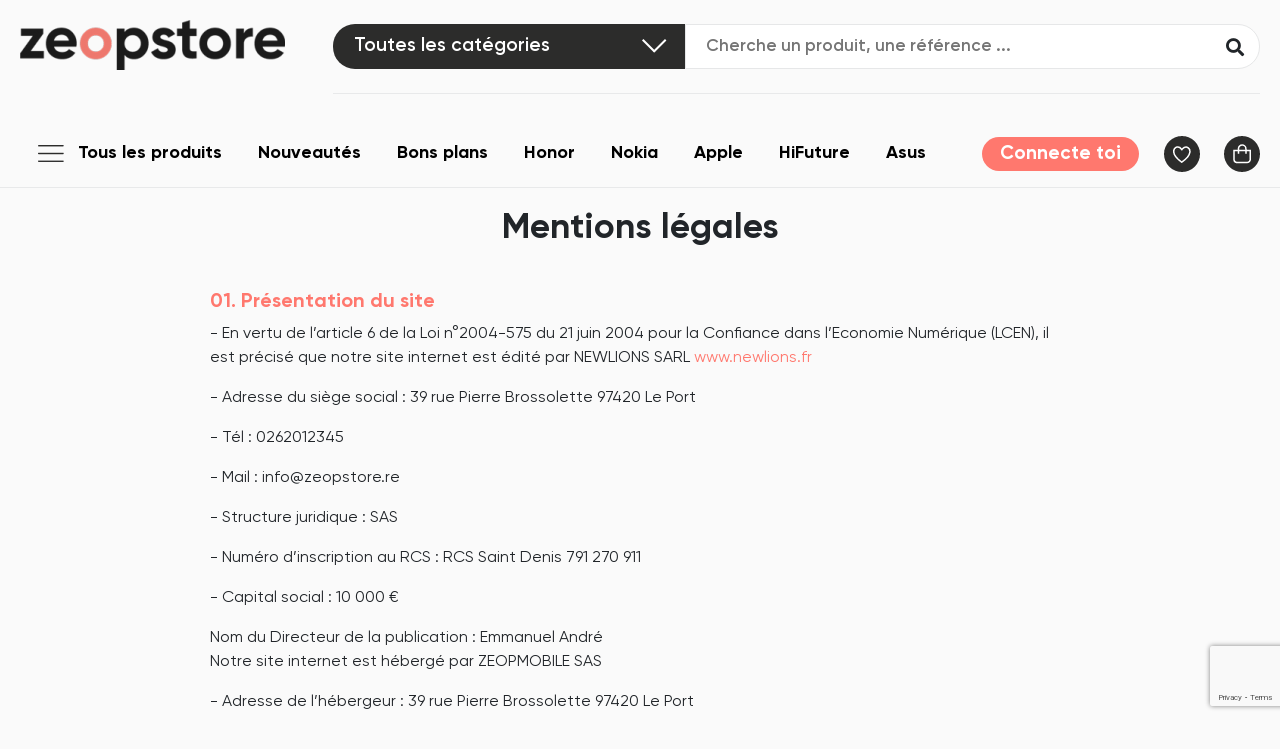

--- FILE ---
content_type: text/html; charset=iso-8859-1
request_url: https://www.zeopstore.re/articles/mentions-legales
body_size: 8716
content:
<!DOCTYPE html>
<html lang="fr">
    <head>
        <meta charset="ISO-8859-1">
        <title>Mentions légales - Zeop Store</title>
		<meta name="description" content="Le meilleur plan pour acheter son téléphone portable à La Réunion, c'est Zeop Store ! Achetez votre mobile en ligne au meilleur prix et profitez d'une livraison en 48H. Profitez d'un large choix de téléphones mobiles Apple, Xiaomi, Huawei, Samsung ou enco">
		<link rel="canonical" href="https://www.zeopstore.re/articles/mentions-legales">
		<link rel="dns-prefetch" href="https://static-medias.zeopstore.re/">
		<meta property="og:type" content="website" xmlns:og="https://opengraphprotocol.org/schema/">
		<meta property="og:url" content="https://www.zeopstore.re/articles/mentions-legales" xmlns:og="https://opengraphprotocol.org/schema/">
		<meta property="og:title" content="Mentions légales - Zeop Store" xmlns:og="https://opengraphprotocol.org/schema/">
		<meta property="og:description" content="Le meilleur plan pour acheter son téléphone portable à La Réunion, c'est Zeop Store ! Achetez votre mobile en ligne au meilleur prix et profitez d'une livraison en 48H. Profitez d'un large choix de téléphones mobiles Apple, Xiaomi, Huawei, Samsung ou enco" xmlns:og="https://opengraphprotocol.org/schema/">
		<meta property="og:site_name" content="Zeop Store | Achetez vos téléphones mobiles en ligne aux meilleurs prix à la Réunion !" xmlns:og="https://opengraphprotocol.org/schema/">
		<meta property="og:image" content="https://www.zeopstore.re/theme/charte/imgs/og_image.jpg" xmlns:og="https://opengraphprotocol.org/schema/">
        <meta http-equiv="Expires" content="0">
        <meta http-equiv="Pragma" content="no-cache">
        <meta http-equiv="X-UA-Compatible" content="IE=edge,chrome=1">
        <meta name="robots" content="index, follow, noarchive">
        <meta name="viewport" content="width=device-width, initial-scale=1.0, shrink-to-fit=no" />
        <meta name="theme-color" content="#2C2C2B">
        <meta name="facebook-domain-verification" content="urcj3ocbpq33ynq4qgplstawmrtros" />
        <link rel="stylesheet" href="/theme/charte/css/charte.css?v=20251008" />


        <link rel="stylesheet" href="/theme/assets/assets.css?v=20251008" />
        <link rel="icon" type="image/png" href="/theme/charte/favicon/favicon-32x32.png?v=2" sizes="32x32" />
        <link rel="icon" type="image/png" href="/theme/charte/favicon/favicon-16x16.png?v=2" sizes="16x16" />
        <link rel="icon" href="/theme/charte/favicon/favicon.png?v=2" />
        <script src="https://accounts.google.com/gsi/client" async defer></script>
        <script src="https://www.google.com/recaptcha/api.js?render=6LfNJ34rAAAAAPEgIl4TbOuCgcLbQc_9s07FBpXS" async defer></script>


                    <script type="text/javascript">let facebook_api_conversion = {"external_id":"adf0bb5670e46dca548e5158c5cf4c3b681feff9070a6391ed602a7697a49564","event_id":"ZPS696ed45e5cebapBV4JGwGR9","em":"","fn":""};</script>            <script type="application/javascript" src="https://app.cookieshero.com/cookie-consent/0c08-d844-7916-cc12.js"></script>
            <script type="application/javascript">CC().run();</script>
                <link rel="stylesheet" href="/theme/assets/articles/articles.css?v=20251008" />


        <link rel="stylesheet" href="/theme/charte/css/responsive.css?v=20251008" />
        <meta name="facebook-domain-verification" content="cr1mufuxe5ktnhc3ietis1ugwqorvo" />
    </head>
    <body>

    <!--Z:Contenu réservé contenu de la recherche-->
    <div id="searchbox">
        <div class="searchbox_head">
            <div class="cancel"><i class="fas fa-arrow-circle-left"></i></div>
            <div class="logo"><a href="/"><img src="/theme/charte/imgs/logo_white.png" /></a></div>
            <div class="tools"></div>
        </div>
        <div class="searchbox_input">
            <i class="fas fa-search"></i>
            <span id="search_input" contenteditable="true"></span>
        </div>
        <div class="search_elements">
            <div class="search_nrb_results">Saisir un minimum de 3 caractères</div>
            <div class="search_results"></div>
        </div>
    </div>
    <!--Z-->


    <header>
        <div id="header">
            <div id="logo">
                                    <picture class="widget-picture ">
            <source srcset="https://static-medias.zeopstore.re/medias/source/2021/06/0708809001623393877.png?s=135x25" media="(max-width: 600px)" />
        <img class="img-fluid" src="https://static-medias.zeopstore.re/medias/source/2021/06/0708809001623393877.png?s=269x50" alt="Zeop Store" width="269" height="50"/>
    </picture>
<a href="https://www.zeopstore.re/"><span>Zeop Store</span></a>
                            </div>

            <div class="header-right">

                <!--Z:Contenu réservé recherche-->

                <div class="searchbox_input search_desktop ">
                    <div class="custom-select-categories">
                        <select name="search_categories" id="search_categories">
                            <option value="">Toutes les catégories</option>
                            <option value="11" >SMARTPHONES</option><option value="24" >INFORMATIQUE</option><option value="36" >GAMING</option><option value="54" >IMAGE & SON</option><option value="75" >MAISON</option><option value="45" >TÉLÉTRAVAIL</option><option value="58" >CONSOMMABLES</option>                        </select>
                    </div>
                    <div class="block-search">
                                                <input type="text" id="search_input_header" value="" class="border-t b-r" placeholder="Cherche un produit, une référence ...">
                        <i class="fas fa-search"></i>
                        <i class="far fa-times-circle"></i>
                        <div id="search_select_header" class="search_select_header d-none"></div>
                    </div>
                </div>

                <!--Z-->
                <!--Z:Contenu réservé menu icone-->
                <div id="header-bottom">
                    <div class="w-100">
                        <ul class="menu">
                            <li class="li-tools">
                                <ul id="tools">
                                    <li class="account">
                                                                                    <a href="/account">
                                                <span>Connecte toi</span>
                                                <img src="/theme/charte/imgs/user.svg" width="36" height="36" alt="user">
                                                <img src="/theme/charte/imgs/user-red.svg" width="36" height="36" alt="user">
                                            </a>
                                                                            </li>
                                    <li class="favory">
                                        <a href="/favoris">
                                            <img src="/theme/charte/imgs/heart.svg" width="36"  height="36" alt="ajouter favoris">
                                            <img src="/theme/charte/imgs/heart-red.svg" width="36" height="36" alt="dans les favoris">
                                        </a>
                                    </li>
                                    <li class="cart">
                                        <button type="button" class="btn-basket no-button" data-href="/market/basket" title="Panier">
                                            <img src="/theme/charte/imgs/basket.svg" width="36" height="36" alt="panier">
                                            <img src="/theme/charte/imgs/basket-red.svg" width="36" height="36" alt="panier">
                                            <span class="widget_basket badge d-none">0</span>
                                        </button>
                                    </li>
                                </ul>
                            </li>
                        </ul>
                    </div>
                </div>
                <!--Z-->

                <!--Z:Contenu réservé menu basket-->

                <div class="header-right-basket d-none">Ma commande</div>
                <!--Z-->
            </div>

            <!--Z:Contenu réservé menu mobile-->
            <div class="searchbox_input search_mobile ">
                <div class="toggle-menu-mobile">
                    <button type="button" class="no-button">
                        <img class="fa-bars" src="/theme/charte/imgs/menu.png" width="28" height="19" alt="menu">
                        <img class="fa-times" src="/theme/charte/imgs/close-menu.png" width="20" height="20" alt="fermer menu">
                    </button>
                </div>
                <div class="block-search">

                    <input type="text" id="search_input_header_mobile" value="" class="border-t b-r" placeholder="Cherche un produit, une référence ...">
                    <i class="fas fa-search"></i>
                    <i class="far fa-times-circle"></i>
                    <div id="search_select_header_mobile" class="search_select_header d-none"></div>
                </div>
            </div>
            <!--Z-->
        </div>
        <div id="header-bottom">
            <div class="w-100">
                <ul class="menu">

                    <!--Z:Contenu réservé menu-->
                    <li id="show-categories" class="main-menu">
                        <a  href="javascript:void(0)" rel="nofollow">
                            <span>
                                <img src="/theme/charte/imgs/menu.png" width="26" height="17" class="img-menu" alt="menu">
                                <img src="/theme/charte/imgs/menu-white.png" width="26" height="17"  class="img-menu" alt="menu">
                                <img src="/theme/charte/imgs/close-menu-white.png" width="20" height="20" alt="fermer menu">
                            </span>
                            Tous les produits
                        </a>
                    </li>
                    <li class="main-menu "><a href="/nouveaute">Nouveautés</a></li>
                    <li class="main-menu d-none ventesflash "><a href="/ventesflash">Ventes flash</a></li>

                    <!--Z-->
                    <li class="main-menu " ><a href="https://www.zeopstore.re/mise-en-avant/les-bons-plans" class="nav-link">Bons plans</a></li>
<li class="main-menu " ><a href="https://www.zeopstore.re/mise-en-avant/honor" class="nav-link">Honor</a></li>
<li class="main-menu " ><a href="https://www.zeopstore.re/mise-en-avant/nokia" class="nav-link">Nokia</a></li>
<li class="main-menu " ><a href="https://www.zeopstore.re/mise-en-avant/apple" class="nav-link">Apple</a></li>
<li class="main-menu " ><a href="https://www.zeopstore.re/mise-en-avant/hifuture" class="nav-link">HiFuture</a></li>
<li class="main-menu " ><a href="https://www.zeopstore.re/mise-en-avant/asus" class="nav-link">Asus</a></li>

                    <!--Z:Contenu réservé menu icone-->
                    <li class="li-tools">
                        <ul id="tools">
                            <li class="account">
                                                                    <a href="/account">
                                        <span>Connecte toi</span>
                                        <img src="/theme/charte/imgs/user.svg" width="36" height="36" alt="user">
                                        <img src="/theme/charte/imgs/user-red.svg" width="36" height="36" alt="user">
                                    </a>
                                                            </li>
                            <li class="favory">
                                <a href="/favoris">
                                    <img src="/theme/charte/imgs/heart.svg" width="36" height="36" alt="ajouter favoris">
                                    <img src="/theme/charte/imgs/heart-red.svg" width="36" height="36" alt="dans favoris">
                                </a>
                            </li>
                            <li class="cart">
                                <button type="button" class="btn-basket no-button" data-href="/market/basket">
                                    <img src="/theme/charte/imgs/basket.svg" width="36" height="36" alt="panier">
                                    <img src="/theme/charte/imgs/basket-red.svg" width="36" height="36" alt="panier">
                                    <span class="widget_basket badge d-none">0</span>
                                </button>
                            </li>
                        </ul>
                    </li>
                    <!--Z-->

                </ul>
                <!--Z:Contenu réservé menu categorie-->
                <div class="nav-content" id="nav-categories">
                    <div class="nav-categories">
                        <ul class="navbar-nav mx-auto mt-2 mt-lg-0 shadow bg-white">
                            <ul class="parent-category" data-targetid="children-4"><li id="navlink_cat_4" class="nav-item ">
                                    <a class="nav-link" href="/s"><span>Voir tous les produits</span></a>
                                </li>
                            </ul>
                            <ul class="parent-category" data-targetid="children-11"><li id="navlink_cat_11" class="nav-item ">
            <a class="nav-link link-cat" href="/smartphones"><span>SMARTPHONES</span></a>
    </li>
<ul class="bloc-children b-b parent-11 "><ul class="children"><li id="navlink_cat_23" class="nav-item ">
            <a class="nav-link" href="/apple"><span>APPLE</span></a>
    </li>
</ul><ul class="children"><li id="navlink_cat_359" class="nav-item ">
            <a class="nav-link" href="/nokia-3"><span>NOKIA</span></a>
    </li>
</ul><ul class="children"><li id="navlink_cat_243" class="nav-item ">
            <a class="nav-link" href="/honor-2"><span>HONOR</span></a>
    </li>
</ul><ul class="children"><li id="navlink_cat_4" class="nav-item ">
            <a class="nav-link" href="/samsung"><span>SAMSUNG</span></a>
    </li>
</ul><ul class="children"><li id="navlink_cat_356" class="nav-item ">
            <a class="nav-link" href="/google-3"><span>GOOGLE</span></a>
    </li>
</ul><ul class="children"><li id="navlink_cat_7" class="nav-item ">
            <a class="nav-link" href="/xiaomi"><span>XIAOMI</span></a>
    </li>
</ul><ul class="children"><li id="navlink_cat_185" class="nav-item ">
            <a class="nav-link" href="/coques-kit-de-securite"><span>COQUES & KIT DE SÉCURITÉ</span></a>
    </li>
</ul><ul class="children"><li id="navlink_cat_34" class="nav-item ">
            <a class="nav-link" href="/montre-connectee"><span>MONTRE CONNECTÉE</span></a>
    </li>
</ul><ul class="children"><li id="navlink_cat_12" class="nav-item ">
            <a class="nav-link" href="/tablette-2"><span>TABLETTE</span></a>
    </li>
</ul><ul class="children"><li id="navlink_cat_21" class="nav-item ">
            <a class="nav-link" href="/accessoires-connectes"><span>ACCESSOIRES CONNECTES</span></a>
    </li>
</ul></ul></ul><ul class="parent-category" data-targetid="children-24"><li id="navlink_cat_24" class="nav-item ">
            <a class="nav-link link-cat" href="/informatique"><span>INFORMATIQUE</span></a>
    </li>
<ul class="bloc-children b-b parent-24 "><ul class="children"><li id="navlink_cat_84" class="nav-item ">
            <a class="nav-link" href="/pc-ordinateur"><span>PC & ORDINATEUR</span></a>
    </li>
</ul><ul class="children"><li id="navlink_cat_50" class="nav-item ">
            <a class="nav-link" href="/ecran-pc-3"><span>ÉCRAN PC</span></a>
    </li>
</ul><ul class="children"><li id="navlink_cat_39" class="nav-item ">
            <a class="nav-link" href="/peripherique-pc-2"><span>PÉRIPHÉRIQUE PC</span></a>
    </li>
</ul><ul class="children"><li id="navlink_cat_53" class="nav-item ">
            <a class="nav-link" href="/sac-sacoche-et-housse"><span>SAC, SACOCHE & HOUSSE</span></a>
    </li>
</ul><ul class="children"><li id="navlink_cat_38" class="nav-item ">
            <a class="nav-link" href="/reseau-2"><span>RÉSEAU</span></a>
    </li>
</ul><ul class="children"><li id="navlink_cat_61" class="nav-item ">
            <a class="nav-link" href="/onduleur-et-prise-parafoudre"><span>ONDULEUR ET PRISE PARAFOUDRE</span></a>
    </li>
</ul></ul></ul><ul class="parent-category" data-targetid="children-36"><li id="navlink_cat_36" class="nav-item ">
            <a class="nav-link link-cat" href="/gaming"><span>GAMING</span></a>
    </li>
<ul class="bloc-children b-b parent-36 "><ul class="children"><li id="navlink_cat_71" class="nav-item ">
            <a class="nav-link" href="/manette-de-jeu"><span>MANETTE DE JEU</span></a>
    </li>
</ul><ul class="children"><li id="navlink_cat_74" class="nav-item ">
            <a class="nav-link" href="/ordinateur-gaming"><span>ORDINATEUR GAMING</span></a>
    </li>
</ul><ul class="children"><li id="navlink_cat_51" class="nav-item ">
            <a class="nav-link" href="/ecran-gaming"><span>ÉCRAN GAMING</span></a>
    </li>
</ul><ul class="children"><li id="navlink_cat_197" class="nav-item ">
            <a class="nav-link" href="/composants-pc"><span>COMPOSANTS PC</span></a>
    </li>
</ul><ul class="children"><li id="navlink_cat_42" class="nav-item ">
            <a class="nav-link" href="/clavier-souris"><span>CLAVIER & SOURIS</span></a>
    </li>
</ul><ul class="children"><li id="navlink_cat_44" class="nav-item ">
            <a class="nav-link" href="/casque-micro"><span>CASQUE MICRO</span></a>
    </li>
</ul><ul class="children"><li id="navlink_cat_190" class="nav-item ">
            <a class="nav-link" href="/console"><span>CONSOLE</span></a>
    </li>
</ul></ul></ul><ul class="parent-category" data-targetid="children-54"><li id="navlink_cat_54" class="nav-item ">
            <a class="nav-link link-cat" href="/image-son"><span>IMAGE & SON</span></a>
    </li>
<ul class="bloc-children b-b parent-54 "><ul class="children"><li id="navlink_cat_169" class="nav-item ">
            <a class="nav-link" href="/video-projecteur"><span>VIDÉO PROJECTEUR</span></a>
    </li>
</ul><ul class="children"><li id="navlink_cat_56" class="nav-item ">
            <a class="nav-link" href="/barre-de-son"><span>BARRE DE SON</span></a>
    </li>
</ul><ul class="children"><li id="navlink_cat_163" class="nav-item ">
            <a class="nav-link" href="/lecteur-multimedia"><span>LECTEUR MULTIMÉDIA </span></a>
    </li>
</ul><ul class="children"><li id="navlink_cat_55" class="nav-item ">
            <a class="nav-link" href="/enceintes-sans-fil"><span>ENCEINTES SANS FIL</span></a>
    </li>
</ul><ul class="children"><li id="navlink_cat_57" class="nav-item ">
            <a class="nav-link" href="/casque-ecouteurs-audio"><span>CASQUE & ECOUTEURS AUDIO</span></a>
    </li>
</ul></ul></ul><ul class="parent-category" data-targetid="children-65"><li id="navlink_cat_65" class="nav-item ">
            <a class="nav-link link-cat" href="/loisir-high-tech"><span>LOISIR HIGH TECH</span></a>
    </li>
<ul class="bloc-children b-b parent-65 "><ul class="children"><li id="navlink_cat_66" class="nav-item ">
            <a class="nav-link" href="/trottinette-electrique"><span>TROTTINETTE ÉLÉCTRIQUE</span></a>
    </li>
</ul></ul></ul><ul class="parent-category" data-targetid="children-75"><li id="navlink_cat_75" class="nav-item ">
            <a class="nav-link link-cat" href="/maison"><span>MAISON</span></a>
    </li>
<ul class="bloc-children b-b parent-75 "><ul class="children"><li id="navlink_cat_213" class="nav-item ">
            <a class="nav-link" href="/meubles-2"><span>MEUBLES</span></a>
    </li>
</ul><ul class="children"><li id="navlink_cat_76" class="nav-item ">
            <a class="nav-link" href="/lumiere"><span>LUMIERE</span></a>
    </li>
</ul><ul class="children"><li id="navlink_cat_78" class="nav-item ">
            <a class="nav-link" href="/accessoires-connectes-2"><span>ACCESSOIRES CONNECTÉS</span></a>
    </li>
</ul><ul class="children"><li id="navlink_cat_79" class="nav-item ">
            <a class="nav-link" href="/camera"><span>CAMERA </span></a>
    </li>
</ul></ul></ul><ul class="parent-category" data-targetid="children-45"><li id="navlink_cat_45" class="nav-item ">
            <a class="nav-link link-cat" href="/teletravail"><span>TÉLÉTRAVAIL</span></a>
    </li>
<ul class="bloc-children b-b parent-45 "><ul class="children"><li id="navlink_cat_49" class="nav-item ">
            <a class="nav-link" href="/pc"><span>PC</span></a>
    </li>
</ul><ul class="children"><li id="navlink_cat_52" class="nav-item ">
            <a class="nav-link" href="/ecran-2"><span>ÉCRAN</span></a>
    </li>
</ul><ul class="children"><li id="navlink_cat_46" class="nav-item ">
            <a class="nav-link" href="/souris-clavier"><span>SOURIS & CLAVIER</span></a>
    </li>
</ul><ul class="children"><li id="navlink_cat_48" class="nav-item ">
            <a class="nav-link" href="/mobilite"><span>MOBILE & TABLETTE</span></a>
    </li>
</ul></ul></ul><ul class="parent-category" data-targetid="children-58"><li id="navlink_cat_58" class="nav-item ">
            <a class="nav-link link-cat" href="/consommable"><span>CONSOMMABLES</span></a>
    </li>
<ul class="bloc-children b-b parent-58 "><ul class="children"><li id="navlink_cat_62" class="nav-item ">
            <a class="nav-link" href="/papier"><span>PAPIER</span></a>
    </li>
</ul><ul class="children"><li id="navlink_cat_59" class="nav-item ">
            <a class="nav-link" href="/cartouche-d-encre"><span>CARTOUCHE D'ENCRE</span></a>
    </li>
</ul></ul></ul>
                        </ul>
                        <div id="menu-showed" class="bg-white shadow"></div>
                    </div>
                </div>
                <!--Z-->

            </div>
        </div>

        <nav class="nav-mobile">

            <div class="bloc-nav-mobile-ul">
                <ul class="nav-mobile-ul">
                    <!--Z:Contenu réservé menu mobile menu-->
                    <li class="main-menu "><a href="/s">Tous les produits </a></li>
                    <li class="main-menu "><a href="/nouveaute">Nouveautés</a></li>
                    <li class="main-menu d-none ventesflash "><a href="/ventesflash">Ventes flash</a></li>

                    <!--Z-->
                    <li class="main-menu " ><a href="https://www.zeopstore.re/mise-en-avant/les-bons-plans" class="nav-link">Bons plans</a></li>
<li class="main-menu " ><a href="https://www.zeopstore.re/mise-en-avant/honor" class="nav-link">Honor</a></li>
<li class="main-menu " ><a href="https://www.zeopstore.re/mise-en-avant/nokia" class="nav-link">Nokia</a></li>
<li class="main-menu " ><a href="https://www.zeopstore.re/mise-en-avant/apple" class="nav-link">Apple</a></li>
<li class="main-menu " ><a href="https://www.zeopstore.re/mise-en-avant/hifuture" class="nav-link">HiFuture</a></li>
<li class="main-menu " ><a href="https://www.zeopstore.re/mise-en-avant/asus" class="nav-link">Asus</a></li>

                    <ul class="parent-category" data-targetid="children-11"><li id="navlink_cat_11" class="nav-item ">
            <a class="nav-link link-cat" href="/smartphones"><span>SMARTPHONES</span></a>
    </li>
<ul class="bloc-children b-b parent-11 "><ul class="children"><li id="navlink_cat_23" class="nav-item ">
            <a class="nav-link" href="/apple"><span>APPLE</span></a>
    </li>
</ul><ul class="children"><li id="navlink_cat_359" class="nav-item ">
            <a class="nav-link" href="/nokia-3"><span>NOKIA</span></a>
    </li>
</ul><ul class="children"><li id="navlink_cat_243" class="nav-item ">
            <a class="nav-link" href="/honor-2"><span>HONOR</span></a>
    </li>
</ul><ul class="children"><li id="navlink_cat_4" class="nav-item ">
            <a class="nav-link" href="/samsung"><span>SAMSUNG</span></a>
    </li>
</ul><ul class="children"><li id="navlink_cat_356" class="nav-item ">
            <a class="nav-link" href="/google-3"><span>GOOGLE</span></a>
    </li>
</ul><ul class="children"><li id="navlink_cat_7" class="nav-item ">
            <a class="nav-link" href="/xiaomi"><span>XIAOMI</span></a>
    </li>
</ul><ul class="children"><li id="navlink_cat_185" class="nav-item ">
            <a class="nav-link" href="/coques-kit-de-securite"><span>COQUES & KIT DE SÉCURITÉ</span></a>
    </li>
</ul><ul class="children"><li id="navlink_cat_34" class="nav-item ">
            <a class="nav-link" href="/montre-connectee"><span>MONTRE CONNECTÉE</span></a>
    </li>
</ul><ul class="children"><li id="navlink_cat_12" class="nav-item ">
            <a class="nav-link" href="/tablette-2"><span>TABLETTE</span></a>
    </li>
</ul><ul class="children"><li id="navlink_cat_21" class="nav-item ">
            <a class="nav-link" href="/accessoires-connectes"><span>ACCESSOIRES CONNECTES</span></a>
    </li>
</ul></ul></ul><ul class="parent-category" data-targetid="children-24"><li id="navlink_cat_24" class="nav-item ">
            <a class="nav-link link-cat" href="/informatique"><span>INFORMATIQUE</span></a>
    </li>
<ul class="bloc-children b-b parent-24 "><ul class="children"><li id="navlink_cat_84" class="nav-item ">
            <a class="nav-link" href="/pc-ordinateur"><span>PC & ORDINATEUR</span></a>
    </li>
</ul><ul class="children"><li id="navlink_cat_50" class="nav-item ">
            <a class="nav-link" href="/ecran-pc-3"><span>ÉCRAN PC</span></a>
    </li>
</ul><ul class="children"><li id="navlink_cat_39" class="nav-item ">
            <a class="nav-link" href="/peripherique-pc-2"><span>PÉRIPHÉRIQUE PC</span></a>
    </li>
</ul><ul class="children"><li id="navlink_cat_53" class="nav-item ">
            <a class="nav-link" href="/sac-sacoche-et-housse"><span>SAC, SACOCHE & HOUSSE</span></a>
    </li>
</ul><ul class="children"><li id="navlink_cat_38" class="nav-item ">
            <a class="nav-link" href="/reseau-2"><span>RÉSEAU</span></a>
    </li>
</ul><ul class="children"><li id="navlink_cat_61" class="nav-item ">
            <a class="nav-link" href="/onduleur-et-prise-parafoudre"><span>ONDULEUR ET PRISE PARAFOUDRE</span></a>
    </li>
</ul></ul></ul><ul class="parent-category" data-targetid="children-36"><li id="navlink_cat_36" class="nav-item ">
            <a class="nav-link link-cat" href="/gaming"><span>GAMING</span></a>
    </li>
<ul class="bloc-children b-b parent-36 "><ul class="children"><li id="navlink_cat_71" class="nav-item ">
            <a class="nav-link" href="/manette-de-jeu"><span>MANETTE DE JEU</span></a>
    </li>
</ul><ul class="children"><li id="navlink_cat_74" class="nav-item ">
            <a class="nav-link" href="/ordinateur-gaming"><span>ORDINATEUR GAMING</span></a>
    </li>
</ul><ul class="children"><li id="navlink_cat_51" class="nav-item ">
            <a class="nav-link" href="/ecran-gaming"><span>ÉCRAN GAMING</span></a>
    </li>
</ul><ul class="children"><li id="navlink_cat_197" class="nav-item ">
            <a class="nav-link" href="/composants-pc"><span>COMPOSANTS PC</span></a>
    </li>
</ul><ul class="children"><li id="navlink_cat_42" class="nav-item ">
            <a class="nav-link" href="/clavier-souris"><span>CLAVIER & SOURIS</span></a>
    </li>
</ul><ul class="children"><li id="navlink_cat_44" class="nav-item ">
            <a class="nav-link" href="/casque-micro"><span>CASQUE MICRO</span></a>
    </li>
</ul><ul class="children"><li id="navlink_cat_190" class="nav-item ">
            <a class="nav-link" href="/console"><span>CONSOLE</span></a>
    </li>
</ul></ul></ul><ul class="parent-category" data-targetid="children-54"><li id="navlink_cat_54" class="nav-item ">
            <a class="nav-link link-cat" href="/image-son"><span>IMAGE & SON</span></a>
    </li>
<ul class="bloc-children b-b parent-54 "><ul class="children"><li id="navlink_cat_169" class="nav-item ">
            <a class="nav-link" href="/video-projecteur"><span>VIDÉO PROJECTEUR</span></a>
    </li>
</ul><ul class="children"><li id="navlink_cat_56" class="nav-item ">
            <a class="nav-link" href="/barre-de-son"><span>BARRE DE SON</span></a>
    </li>
</ul><ul class="children"><li id="navlink_cat_163" class="nav-item ">
            <a class="nav-link" href="/lecteur-multimedia"><span>LECTEUR MULTIMÉDIA </span></a>
    </li>
</ul><ul class="children"><li id="navlink_cat_55" class="nav-item ">
            <a class="nav-link" href="/enceintes-sans-fil"><span>ENCEINTES SANS FIL</span></a>
    </li>
</ul><ul class="children"><li id="navlink_cat_57" class="nav-item ">
            <a class="nav-link" href="/casque-ecouteurs-audio"><span>CASQUE & ECOUTEURS AUDIO</span></a>
    </li>
</ul></ul></ul><ul class="parent-category" data-targetid="children-65"><li id="navlink_cat_65" class="nav-item ">
            <a class="nav-link link-cat" href="/loisir-high-tech"><span>LOISIR HIGH TECH</span></a>
    </li>
<ul class="bloc-children b-b parent-65 "><ul class="children"><li id="navlink_cat_66" class="nav-item ">
            <a class="nav-link" href="/trottinette-electrique"><span>TROTTINETTE ÉLÉCTRIQUE</span></a>
    </li>
</ul></ul></ul><ul class="parent-category" data-targetid="children-75"><li id="navlink_cat_75" class="nav-item ">
            <a class="nav-link link-cat" href="/maison"><span>MAISON</span></a>
    </li>
<ul class="bloc-children b-b parent-75 "><ul class="children"><li id="navlink_cat_213" class="nav-item ">
            <a class="nav-link" href="/meubles-2"><span>MEUBLES</span></a>
    </li>
</ul><ul class="children"><li id="navlink_cat_76" class="nav-item ">
            <a class="nav-link" href="/lumiere"><span>LUMIERE</span></a>
    </li>
</ul><ul class="children"><li id="navlink_cat_78" class="nav-item ">
            <a class="nav-link" href="/accessoires-connectes-2"><span>ACCESSOIRES CONNECTÉS</span></a>
    </li>
</ul><ul class="children"><li id="navlink_cat_79" class="nav-item ">
            <a class="nav-link" href="/camera"><span>CAMERA </span></a>
    </li>
</ul></ul></ul><ul class="parent-category" data-targetid="children-45"><li id="navlink_cat_45" class="nav-item ">
            <a class="nav-link link-cat" href="/teletravail"><span>TÉLÉTRAVAIL</span></a>
    </li>
<ul class="bloc-children b-b parent-45 "><ul class="children"><li id="navlink_cat_49" class="nav-item ">
            <a class="nav-link" href="/pc"><span>PC</span></a>
    </li>
</ul><ul class="children"><li id="navlink_cat_52" class="nav-item ">
            <a class="nav-link" href="/ecran-2"><span>ÉCRAN</span></a>
    </li>
</ul><ul class="children"><li id="navlink_cat_46" class="nav-item ">
            <a class="nav-link" href="/souris-clavier"><span>SOURIS & CLAVIER</span></a>
    </li>
</ul><ul class="children"><li id="navlink_cat_48" class="nav-item ">
            <a class="nav-link" href="/mobilite"><span>MOBILE & TABLETTE</span></a>
    </li>
</ul></ul></ul><ul class="parent-category" data-targetid="children-58"><li id="navlink_cat_58" class="nav-item ">
            <a class="nav-link link-cat" href="/consommable"><span>CONSOMMABLES</span></a>
    </li>
<ul class="bloc-children b-b parent-58 "><ul class="children"><li id="navlink_cat_62" class="nav-item ">
            <a class="nav-link" href="/papier"><span>PAPIER</span></a>
    </li>
</ul><ul class="children"><li id="navlink_cat_59" class="nav-item ">
            <a class="nav-link" href="/cartouche-d-encre"><span>CARTOUCHE D'ENCRE</span></a>
    </li>
</ul></ul></ul>
                </ul>
            </div>
        </nav>
    </header>
    <div>
        <!--Z:Contenu réservé aux contenus-->
        <article class="">
    <h1 >Mentions légales</h1>
    <h5>01. Pr&eacute;sentation du site</h5>

<p>- En vertu de l&rsquo;article 6 de la Loi n&deg;2004-575 du 21 juin 2004 pour la Confiance dans l&rsquo;Economie Num&eacute;rique (LCEN), il est pr&eacute;cis&eacute; que notre site internet est &eacute;dit&eacute; par NEWLIONS SARL <a href="https://www.newlions.fr">www.newlions.fr</a></p>

<p>- Adresse du si&egrave;ge social : 39 rue Pierre Brossolette 97420 Le Port</p>

<p>- T&eacute;l : 0262012345</p>

<p>- Mail : <a href="/cdn-cgi/l/email-protection" class="__cf_email__" data-cfemail="6f060109002f150a001f1c1b001d0a411d0a">[email&#160;protected]</a></p>

<p>- Structure juridique : SAS</p>

<p>- Num&eacute;ro d&rsquo;inscription au RCS : RCS Saint Denis 791 270 911</p>

<p>- Capital social : 10 000 &euro;</p>

<p>Nom du Directeur de la publication : Emmanuel Andr&eacute;<br />
Notre site internet est h&eacute;berg&eacute; par ZEOPMOBILE SAS</p>

<p>- Adresse de l&rsquo;h&eacute;bergeur : 39 rue Pierre Brossolette 97420 Le Port</p>

<h5>2. Conditions g&eacute;n&eacute;rales d&rsquo;utilisation du site et des services propos&eacute;s</h5>

<p>L&rsquo;utilisation du site www.zeopstore.re implique l&rsquo;acceptation pleine et enti&egrave;re des conditions g&eacute;n&eacute;rales d&rsquo;utilisation ci-apr&egrave;s d&eacute;crites. Ces conditions d&rsquo;utilisation sont susceptibles d&rsquo;&ecirc;tre modifi&eacute;es ou compl&eacute;t&eacute;es &agrave; tout moment, les utilisateurs du site www.zeopstore.re sont donc invit&eacute;s &agrave; les consulter de mani&egrave;re r&eacute;guli&egrave;re.</p>

<p>Ce site est accessible &agrave; tout moment aux utilisateurs, sauf cas de forces majeures. Une interruption pour raison de maintenance technique peut &ecirc;tre toutefois d&eacute;cid&eacute;e par ZEOP, qui s&rsquo;efforcera alors de communiquer pr&eacute;alablement aux utilisateurs les dates et heures de l&rsquo;intervention.</p>

<p>Le site www.zeopstore.re est mis &agrave; jour r&eacute;guli&egrave;rement par ZEOP. De la m&ecirc;me fa&ccedil;on, les mentions l&eacute;gales peuvent &ecirc;tre modifi&eacute;es &agrave; tout moment : elles s&rsquo;imposent n&eacute;anmoins &agrave; l&rsquo;utilisateur qui est invit&eacute; &agrave; s&rsquo;y r&eacute;f&eacute;rer le plus souvent possible afin d&rsquo;en prendre connaissance.</p>

<h5>3. Description des services fournis</h5>

<p>Le site www.zeopstore.re a pour objet de pr&eacute;senter les offres et services de ZEOP aupr&egrave;s des particuliers ZEOP s&rsquo;efforce de fournir sur le site www.zeopstore.re des informations pr&eacute;cises. Toutefois, il ne pourra &ecirc;tre tenu responsable des omissions, des inexactitudes et des carences dans la mise &agrave; jour, qu&rsquo;elle soit de son fait ou du fait des tiers partenaires qui lui fournissent ces informations.</p>

<p>Les informations indiqu&eacute;es sur le site www.zeopstore.re sont donn&eacute;es &agrave; titre indicatif, et sont susceptibles d&rsquo;&eacute;voluer.</p>

<h5>4. Limitations contractuelles sur les donn&eacute;es techniques</h5>

<p>Le site utilise la technologie JavaScript.</p>

<p>ZEOP ne pourra &ecirc;tre tenu responsable de dommages mat&eacute;riels li&eacute;s &agrave; l&rsquo;utilisation du site. De plus, l&rsquo;utilisateur du site s&rsquo;engage &agrave; acc&eacute;der au site en utilisant un mat&eacute;riel r&eacute;cent, ne contenant pas de virus et dont le navigateur est de derni&egrave;re g&eacute;n&eacute;ration mis-&agrave;-jour.</p>

<h5>5. Propri&eacute;t&eacute; intellectuelle et contrefa&ccedil;ons</h5>

<p>ZEOP est propri&eacute;taire des droits de propri&eacute;t&eacute; intellectuelle ou d&eacute;tient les droits d&rsquo;usage sur tous les &eacute;l&eacute;ments accessibles sur le site, textes, images, graphismes, logo, ic&ocirc;nes, sons, logiciels.<br />
Toute reproduction, repr&eacute;sentation, modification, publication, adaptation de tout ou partie des &eacute;l&eacute;ments du site, quel que soit le moyen ou le proc&eacute;d&eacute; utilis&eacute;, est interdite, sauf autorisation &eacute;crite pr&eacute;alable de ZEOP.</p>

<p>Toute exploitation non autoris&eacute;e du site ou de l&rsquo;un des &eacute;l&eacute;ments qu&rsquo;il contient sera consid&eacute;r&eacute;e comme constitutive d&rsquo;une contrefa&ccedil;on et poursuivie conform&eacute;ment aux dispositions des articles L.335-2 et suivants du Code de Propri&eacute;t&eacute; Intellectuelle.</p>

<h5>6. Limitations de responsabilit&eacute;</h5>

<p>ZEOP ne pourra &ecirc;tre tenue responsable des dommages directs et indirects caus&eacute;s au mat&eacute;riel de l&rsquo;utilisateur, lors de l&rsquo;acc&egrave;s au site www.zeopstore.re, et r&eacute;sultant soit de l&rsquo;utilisation d&rsquo;un mat&eacute;riel ne r&eacute;pondant pas aux sp&eacute;cifications indiqu&eacute;es au point 4, soit de l&rsquo;apparition d&rsquo;un bug ou d&rsquo;une incompatibilit&eacute;.</p>

<p>ZEOP ne pourra &eacute;galement &ecirc;tre tenu responsable des dommages indirects (par exemple une perte de march&eacute; ou perte d&rsquo;opportunit&eacute;) cons&eacute;cutifs &agrave; l&rsquo;utilisation du site www.zeopstore.re.</p>

<p>Des espaces interactifs (possibilit&eacute; de poser des questions dans l&rsquo;espace contact) sont &agrave; la disposition des utilisateurs. ZEOP se r&eacute;serve le droit de supprimer, sans mise en demeure pr&eacute;alable, tout contenu d&eacute;pos&eacute; dans cet espace qui contreviendrait &agrave; la l&eacute;gislation applicable en France, en particulier aux dispositions relatives &agrave; la protection des donn&eacute;es. Le cas &eacute;ch&eacute;ant, ZEOP se r&eacute;serve &eacute;galement la possibilit&eacute; de mettre en cause la responsabilit&eacute; civile et/ou p&eacute;nale de l&rsquo;utilisateur, notamment en cas de message &agrave; caract&egrave;re raciste, injurieux, diffamant, ou pornographique, quel que soit le support utilis&eacute; (son, texte, photographie).</p>

<h5>7. Gestion des donn&eacute;es personnelles</h5>

<p>Les donn&eacute;es vous concernant, demand&eacute;es lors la vente, sont obligatoires ; &agrave; d&eacute;faut la vente ne pourra &ecirc;tre conclue. Ces donn&eacute;es sont trait&eacute;es par la soci&eacute;t&eacute; ZEOP, responsable de traitement, dont les coordonn&eacute;es sont 39 rue Pierre Brossolette 97420 Le Port et destin&eacute;es &agrave; la r&eacute;alisation de cette vente ainsi qu&rsquo;&agrave; la facturation.</p>

<p>Elles peuvent &eacute;galement servir, sous r&eacute;serve d&rsquo;obtenir votre consentement pr&eacute;alable et expr&egrave;s, &agrave; la r&eacute;alisation d&rsquo;actions de prospection commerciale de la soci&eacute;t&eacute; ZEOP mais aussi de ses partenaires et des membres de son r&eacute;seau commercial.</p>

<p>Les cat&eacute;gories de donn&eacute;es trait&eacute;es sont : votre identit&eacute; en tant que client, les donn&eacute;es relatives aux moyens de paiement, les donn&eacute;es n&eacute;cessaires aux offres commerciales personnalis&eacute;es ou donn&eacute;es communiqu&eacute;es aux partenaires de la soci&eacute;t&eacute; ZEOP (nom, pr&eacute;nom, adresse, adresse &eacute;lectronique, t&eacute;l&eacute;phone), les informations permettant de prendre en compte votre refus &agrave; &ecirc;tre prospect&eacute;, les donn&eacute;es relatives &agrave; la transaction, les donn&eacute;es relatives au suivi de la relation commerciale.</p>
    </article>
        <div class="scrollToTop"><img src="/theme/charte/imgs/fleche-top-grey.png" width="49" height="27"> </div>
        <!--Z-->
    </div>

    <footer>
        <div class="footer-head">
            <div class="col-12 arguments">
                <div  class=""><ul>
	<li style="text-align:center"><a href="/articles/faq#securise"><img alt="Securisé" src="/theme/charte/imgs/securise-blanc.svg" style="height:74px; width:83px" /><span style="color:#ffffff">Achat s&eacute;curis&eacute;</span></a></li>
	<li style="text-align:center"><a href="/articles/faq#stock"><img alt="Stock" src="/theme/charte/imgs/stock-blanc.svg" style="height:74px; width:67px" /><span style="color:#ffffff">Stock 100%<br />
	R&eacute;union</span></a></li>
	<li style="text-align:center"><a href="/articles/faq#livraison"><img alt="48h" src="/theme/charte/imgs/72h-blanc.svg" style="height:74px; width:66px" /><span style="color:#ffffff">Livraison<br />
	en 72h</span></a></li>
	<li style="text-align:center"><a href="/articles/faq#suivi"><img alt="Suivi" src="/theme/charte/imgs/suivi-blanc.svg" style="height:74px; width:61px" /><span style="color:#ffffff">Suivi en temps r&eacute;el<br />
	de ta commande</span></a></li>
	<li style="text-align:center"><a href="/articles/faq#paiement"><img alt="En plusieurs fois" src="/theme/charte/imgs/paiement-12x-blanc.svg" style="height:74px; width:105px" /><span style="color:#ffffff">Paiement en<br />
	12x avec frais</span></a></li>
</ul>
</div>
            </div>
        </div>
        <div class="footer-bottom">
            <div class="container footer-content">
                <div class="row">
                    <div class="col-12">
                        <div  class=""><div class="btgrid">
<div class="row row-1">
<div class="col-md-6 col-xl-6">
<div class="col-content">
<p><img alt="Zeop Store" src="https://static-medias.zeopstore.re/medias/source/2021/06/0407988001623667979.png" style="height:36px; width:189px" /></p>

<div class="zeop-slogan">Comme toi, zeop avance.&nbsp;
<p>&nbsp;</p>
</div>

<div class="zeop-text">ZEOP est l&rsquo;op&eacute;rateur leader du tr&egrave;s haut d&eacute;bit &agrave; La R&eacute;union depuis 10 ans. Il a pour ambition d&rsquo;apporter le tr&egrave;s haut d&eacute;bit fixe et mobile &agrave; tous les R&eacute;unionnais. ZEOP d&eacute;ploie son propre r&eacute;seau exclusivement en tr&egrave;s haut d&eacute;bit en fibre optique (FTTH, FTTO et FTTC), distinct du r&eacute;seau ADSL. ZEOP est le premier op&eacute;rateur tr&egrave;s haut d&eacute;bit de La R&eacute;union en part de march&eacute; avec des offres jusqu&rsquo;&agrave; 1 Gb/s pour tous ses abonn&eacute;s. 100 % de ses clients ont acc&egrave;s aux offres triple play, &agrave; la TV en HD et &agrave; la VOD. Op&eacute;rateur R&eacute;unionnais pour les R&eacute;unionnais, Zeop emploie plus de 200 collaborateurs &agrave; La R&eacute;union. Depuis Janvier 2020, Zeop propose la premi&egrave;re offre de la R&eacute;union et de la France M&eacute;tropolitaine &agrave; plus de 2 Gb/s, avec une offre premium et un d&eacute;bit descendant exceptionnel &agrave; 2,4 Gb/s. ZEOP d&eacute;ploie et exploite &eacute;galement son propre r&eacute;seau de t&eacute;l&eacute;phonie mobile en 4G+. Les services mobiles de ZEOP sont disponibles pour tous, depuis le 14 mai 2019, dans toutes les communes de l&rsquo;&icirc;le et est disponible &eacute;galement en Roaming dans plus d&rsquo;une centaine de pays. Zeop est le premier op&eacute;rateur fran&ccedil;ais &agrave; avoir int&eacute;gr&eacute; dans toutes ses offres mobiles l&rsquo;acc&egrave;s &agrave; la DATA en illimit&eacute;.</div>

<p>&nbsp;</p>
</div>
</div>

<div class="col-md-6 col-xl-6">
<div class="col-content">
<ul>
	<li><img alt="paiement cb" src="/theme/charte/imgs/payment-cb.svg" style="height:22px; width:52px" /></li>
	<li><img alt="paiement visa" src="/theme/charte/imgs/payment-cc-visa.svg" style="height:37px; width:48px" /></li>
	<li><img alt="paiment mastercard" src="/theme/charte/imgs/payment-cc-mastercard.svg" style="height:37px; width:48px" /></li>
	<li><img alt="paiement american express" src="/theme/charte/imgs/payment-american-express-alt.svg" style="height:38px; width:38px" /></li>
</ul>

<div class="footer-link"><a href="/articles/cgv">Conditions G&eacute;n&eacute;rales de vente</a> <a href="/articles/cookies">Politique cookies</a> <a href="/articles/confidentialite">Politique de confidentialit&eacute;</a> <a href="/articles/mentions-legales">Mentions l&eacute;gales</a> <a href="https://www.zeopstore.re/articles/le-click-collect">Click &amp; Collect</a>&nbsp;</div>

<hr />
<div class="footer-link"><a href="/articles/nous-contacter">Nous contacter</a><a href="/articles/faq">Foire aux questions</a><a href="javascript:void(0)" id="cc-preferences">Pr&eacute;f&eacute;rences cookies</a><a href="https://www.newlions.fr"><img alt="Agence Digitale Newlions" src="/theme/charte/imgs/crafted.svg" style="height:32px; margin-right:10px; width:32px" /> Site r&eacute;alis&eacute; par Agence Digitale Newlions</a></div>
</div>
</div>
</div>
</div>

<p>&nbsp;</p>
</div>
                    </div>
                </div>
            </div>
        </div>
    </footer>


        <script data-cfasync="false" src="/cdn-cgi/scripts/5c5dd728/cloudflare-static/email-decode.min.js"></script><script src="/theme/assets/translations/translations.js?v=20251008"></script>
        <script src="/theme/charte/js/init.js?v=20251008"></script>
        <script src="/theme/charte/lib/OwlCarousel2/owl.carousel.min.js"></script>
        <script src="/theme/charte/lib/JCountDown/jquery.countdown.min.js"></script>
        <script src="/theme/charte/lib/ImageZoom/jquery.ez-plus.js"></script>
        <script src="/theme/charte/lib/LazyLoad/jquery.lazy.min.js"></script>
        <script src="/theme/charte/lib/LazyLoad/jquery.lazy.picture.min.js"></script>
        <script src="/theme/charte/lib/jQueryScrollbar/jquery.scrollbar.min.js"></script>
        <script src="/theme/charte/js/charte.js?v=20251008"></script>
        <script src="/theme/assets/assets.js?v=20251008"></script>
        <script src="/theme/assets/market/basket.js?v=20251008"></script>
        <script src="/theme/assets/market/favoris.js?v=20251008"></script>

        <script src="/theme/assets/widgets/w_products.js?v=20251008"></script>
        

    <script defer src="https://static.cloudflareinsights.com/beacon.min.js/vcd15cbe7772f49c399c6a5babf22c1241717689176015" integrity="sha512-ZpsOmlRQV6y907TI0dKBHq9Md29nnaEIPlkf84rnaERnq6zvWvPUqr2ft8M1aS28oN72PdrCzSjY4U6VaAw1EQ==" data-cf-beacon='{"version":"2024.11.0","token":"2cf2da44d7b645c6aa2340b4fc75b3e7","r":1,"server_timing":{"name":{"cfCacheStatus":true,"cfEdge":true,"cfExtPri":true,"cfL4":true,"cfOrigin":true,"cfSpeedBrain":true},"location_startswith":null}}' crossorigin="anonymous"></script>
</body>
</html>

--- FILE ---
content_type: text/html; charset=utf-8
request_url: https://www.google.com/recaptcha/api2/anchor?ar=1&k=6LfNJ34rAAAAAPEgIl4TbOuCgcLbQc_9s07FBpXS&co=aHR0cHM6Ly93d3cuemVvcHN0b3JlLnJlOjQ0Mw..&hl=en&v=PoyoqOPhxBO7pBk68S4YbpHZ&size=invisible&anchor-ms=20000&execute-ms=30000&cb=6p7t8p93qedz
body_size: 49911
content:
<!DOCTYPE HTML><html dir="ltr" lang="en"><head><meta http-equiv="Content-Type" content="text/html; charset=UTF-8">
<meta http-equiv="X-UA-Compatible" content="IE=edge">
<title>reCAPTCHA</title>
<style type="text/css">
/* cyrillic-ext */
@font-face {
  font-family: 'Roboto';
  font-style: normal;
  font-weight: 400;
  font-stretch: 100%;
  src: url(//fonts.gstatic.com/s/roboto/v48/KFO7CnqEu92Fr1ME7kSn66aGLdTylUAMa3GUBHMdazTgWw.woff2) format('woff2');
  unicode-range: U+0460-052F, U+1C80-1C8A, U+20B4, U+2DE0-2DFF, U+A640-A69F, U+FE2E-FE2F;
}
/* cyrillic */
@font-face {
  font-family: 'Roboto';
  font-style: normal;
  font-weight: 400;
  font-stretch: 100%;
  src: url(//fonts.gstatic.com/s/roboto/v48/KFO7CnqEu92Fr1ME7kSn66aGLdTylUAMa3iUBHMdazTgWw.woff2) format('woff2');
  unicode-range: U+0301, U+0400-045F, U+0490-0491, U+04B0-04B1, U+2116;
}
/* greek-ext */
@font-face {
  font-family: 'Roboto';
  font-style: normal;
  font-weight: 400;
  font-stretch: 100%;
  src: url(//fonts.gstatic.com/s/roboto/v48/KFO7CnqEu92Fr1ME7kSn66aGLdTylUAMa3CUBHMdazTgWw.woff2) format('woff2');
  unicode-range: U+1F00-1FFF;
}
/* greek */
@font-face {
  font-family: 'Roboto';
  font-style: normal;
  font-weight: 400;
  font-stretch: 100%;
  src: url(//fonts.gstatic.com/s/roboto/v48/KFO7CnqEu92Fr1ME7kSn66aGLdTylUAMa3-UBHMdazTgWw.woff2) format('woff2');
  unicode-range: U+0370-0377, U+037A-037F, U+0384-038A, U+038C, U+038E-03A1, U+03A3-03FF;
}
/* math */
@font-face {
  font-family: 'Roboto';
  font-style: normal;
  font-weight: 400;
  font-stretch: 100%;
  src: url(//fonts.gstatic.com/s/roboto/v48/KFO7CnqEu92Fr1ME7kSn66aGLdTylUAMawCUBHMdazTgWw.woff2) format('woff2');
  unicode-range: U+0302-0303, U+0305, U+0307-0308, U+0310, U+0312, U+0315, U+031A, U+0326-0327, U+032C, U+032F-0330, U+0332-0333, U+0338, U+033A, U+0346, U+034D, U+0391-03A1, U+03A3-03A9, U+03B1-03C9, U+03D1, U+03D5-03D6, U+03F0-03F1, U+03F4-03F5, U+2016-2017, U+2034-2038, U+203C, U+2040, U+2043, U+2047, U+2050, U+2057, U+205F, U+2070-2071, U+2074-208E, U+2090-209C, U+20D0-20DC, U+20E1, U+20E5-20EF, U+2100-2112, U+2114-2115, U+2117-2121, U+2123-214F, U+2190, U+2192, U+2194-21AE, U+21B0-21E5, U+21F1-21F2, U+21F4-2211, U+2213-2214, U+2216-22FF, U+2308-230B, U+2310, U+2319, U+231C-2321, U+2336-237A, U+237C, U+2395, U+239B-23B7, U+23D0, U+23DC-23E1, U+2474-2475, U+25AF, U+25B3, U+25B7, U+25BD, U+25C1, U+25CA, U+25CC, U+25FB, U+266D-266F, U+27C0-27FF, U+2900-2AFF, U+2B0E-2B11, U+2B30-2B4C, U+2BFE, U+3030, U+FF5B, U+FF5D, U+1D400-1D7FF, U+1EE00-1EEFF;
}
/* symbols */
@font-face {
  font-family: 'Roboto';
  font-style: normal;
  font-weight: 400;
  font-stretch: 100%;
  src: url(//fonts.gstatic.com/s/roboto/v48/KFO7CnqEu92Fr1ME7kSn66aGLdTylUAMaxKUBHMdazTgWw.woff2) format('woff2');
  unicode-range: U+0001-000C, U+000E-001F, U+007F-009F, U+20DD-20E0, U+20E2-20E4, U+2150-218F, U+2190, U+2192, U+2194-2199, U+21AF, U+21E6-21F0, U+21F3, U+2218-2219, U+2299, U+22C4-22C6, U+2300-243F, U+2440-244A, U+2460-24FF, U+25A0-27BF, U+2800-28FF, U+2921-2922, U+2981, U+29BF, U+29EB, U+2B00-2BFF, U+4DC0-4DFF, U+FFF9-FFFB, U+10140-1018E, U+10190-1019C, U+101A0, U+101D0-101FD, U+102E0-102FB, U+10E60-10E7E, U+1D2C0-1D2D3, U+1D2E0-1D37F, U+1F000-1F0FF, U+1F100-1F1AD, U+1F1E6-1F1FF, U+1F30D-1F30F, U+1F315, U+1F31C, U+1F31E, U+1F320-1F32C, U+1F336, U+1F378, U+1F37D, U+1F382, U+1F393-1F39F, U+1F3A7-1F3A8, U+1F3AC-1F3AF, U+1F3C2, U+1F3C4-1F3C6, U+1F3CA-1F3CE, U+1F3D4-1F3E0, U+1F3ED, U+1F3F1-1F3F3, U+1F3F5-1F3F7, U+1F408, U+1F415, U+1F41F, U+1F426, U+1F43F, U+1F441-1F442, U+1F444, U+1F446-1F449, U+1F44C-1F44E, U+1F453, U+1F46A, U+1F47D, U+1F4A3, U+1F4B0, U+1F4B3, U+1F4B9, U+1F4BB, U+1F4BF, U+1F4C8-1F4CB, U+1F4D6, U+1F4DA, U+1F4DF, U+1F4E3-1F4E6, U+1F4EA-1F4ED, U+1F4F7, U+1F4F9-1F4FB, U+1F4FD-1F4FE, U+1F503, U+1F507-1F50B, U+1F50D, U+1F512-1F513, U+1F53E-1F54A, U+1F54F-1F5FA, U+1F610, U+1F650-1F67F, U+1F687, U+1F68D, U+1F691, U+1F694, U+1F698, U+1F6AD, U+1F6B2, U+1F6B9-1F6BA, U+1F6BC, U+1F6C6-1F6CF, U+1F6D3-1F6D7, U+1F6E0-1F6EA, U+1F6F0-1F6F3, U+1F6F7-1F6FC, U+1F700-1F7FF, U+1F800-1F80B, U+1F810-1F847, U+1F850-1F859, U+1F860-1F887, U+1F890-1F8AD, U+1F8B0-1F8BB, U+1F8C0-1F8C1, U+1F900-1F90B, U+1F93B, U+1F946, U+1F984, U+1F996, U+1F9E9, U+1FA00-1FA6F, U+1FA70-1FA7C, U+1FA80-1FA89, U+1FA8F-1FAC6, U+1FACE-1FADC, U+1FADF-1FAE9, U+1FAF0-1FAF8, U+1FB00-1FBFF;
}
/* vietnamese */
@font-face {
  font-family: 'Roboto';
  font-style: normal;
  font-weight: 400;
  font-stretch: 100%;
  src: url(//fonts.gstatic.com/s/roboto/v48/KFO7CnqEu92Fr1ME7kSn66aGLdTylUAMa3OUBHMdazTgWw.woff2) format('woff2');
  unicode-range: U+0102-0103, U+0110-0111, U+0128-0129, U+0168-0169, U+01A0-01A1, U+01AF-01B0, U+0300-0301, U+0303-0304, U+0308-0309, U+0323, U+0329, U+1EA0-1EF9, U+20AB;
}
/* latin-ext */
@font-face {
  font-family: 'Roboto';
  font-style: normal;
  font-weight: 400;
  font-stretch: 100%;
  src: url(//fonts.gstatic.com/s/roboto/v48/KFO7CnqEu92Fr1ME7kSn66aGLdTylUAMa3KUBHMdazTgWw.woff2) format('woff2');
  unicode-range: U+0100-02BA, U+02BD-02C5, U+02C7-02CC, U+02CE-02D7, U+02DD-02FF, U+0304, U+0308, U+0329, U+1D00-1DBF, U+1E00-1E9F, U+1EF2-1EFF, U+2020, U+20A0-20AB, U+20AD-20C0, U+2113, U+2C60-2C7F, U+A720-A7FF;
}
/* latin */
@font-face {
  font-family: 'Roboto';
  font-style: normal;
  font-weight: 400;
  font-stretch: 100%;
  src: url(//fonts.gstatic.com/s/roboto/v48/KFO7CnqEu92Fr1ME7kSn66aGLdTylUAMa3yUBHMdazQ.woff2) format('woff2');
  unicode-range: U+0000-00FF, U+0131, U+0152-0153, U+02BB-02BC, U+02C6, U+02DA, U+02DC, U+0304, U+0308, U+0329, U+2000-206F, U+20AC, U+2122, U+2191, U+2193, U+2212, U+2215, U+FEFF, U+FFFD;
}
/* cyrillic-ext */
@font-face {
  font-family: 'Roboto';
  font-style: normal;
  font-weight: 500;
  font-stretch: 100%;
  src: url(//fonts.gstatic.com/s/roboto/v48/KFO7CnqEu92Fr1ME7kSn66aGLdTylUAMa3GUBHMdazTgWw.woff2) format('woff2');
  unicode-range: U+0460-052F, U+1C80-1C8A, U+20B4, U+2DE0-2DFF, U+A640-A69F, U+FE2E-FE2F;
}
/* cyrillic */
@font-face {
  font-family: 'Roboto';
  font-style: normal;
  font-weight: 500;
  font-stretch: 100%;
  src: url(//fonts.gstatic.com/s/roboto/v48/KFO7CnqEu92Fr1ME7kSn66aGLdTylUAMa3iUBHMdazTgWw.woff2) format('woff2');
  unicode-range: U+0301, U+0400-045F, U+0490-0491, U+04B0-04B1, U+2116;
}
/* greek-ext */
@font-face {
  font-family: 'Roboto';
  font-style: normal;
  font-weight: 500;
  font-stretch: 100%;
  src: url(//fonts.gstatic.com/s/roboto/v48/KFO7CnqEu92Fr1ME7kSn66aGLdTylUAMa3CUBHMdazTgWw.woff2) format('woff2');
  unicode-range: U+1F00-1FFF;
}
/* greek */
@font-face {
  font-family: 'Roboto';
  font-style: normal;
  font-weight: 500;
  font-stretch: 100%;
  src: url(//fonts.gstatic.com/s/roboto/v48/KFO7CnqEu92Fr1ME7kSn66aGLdTylUAMa3-UBHMdazTgWw.woff2) format('woff2');
  unicode-range: U+0370-0377, U+037A-037F, U+0384-038A, U+038C, U+038E-03A1, U+03A3-03FF;
}
/* math */
@font-face {
  font-family: 'Roboto';
  font-style: normal;
  font-weight: 500;
  font-stretch: 100%;
  src: url(//fonts.gstatic.com/s/roboto/v48/KFO7CnqEu92Fr1ME7kSn66aGLdTylUAMawCUBHMdazTgWw.woff2) format('woff2');
  unicode-range: U+0302-0303, U+0305, U+0307-0308, U+0310, U+0312, U+0315, U+031A, U+0326-0327, U+032C, U+032F-0330, U+0332-0333, U+0338, U+033A, U+0346, U+034D, U+0391-03A1, U+03A3-03A9, U+03B1-03C9, U+03D1, U+03D5-03D6, U+03F0-03F1, U+03F4-03F5, U+2016-2017, U+2034-2038, U+203C, U+2040, U+2043, U+2047, U+2050, U+2057, U+205F, U+2070-2071, U+2074-208E, U+2090-209C, U+20D0-20DC, U+20E1, U+20E5-20EF, U+2100-2112, U+2114-2115, U+2117-2121, U+2123-214F, U+2190, U+2192, U+2194-21AE, U+21B0-21E5, U+21F1-21F2, U+21F4-2211, U+2213-2214, U+2216-22FF, U+2308-230B, U+2310, U+2319, U+231C-2321, U+2336-237A, U+237C, U+2395, U+239B-23B7, U+23D0, U+23DC-23E1, U+2474-2475, U+25AF, U+25B3, U+25B7, U+25BD, U+25C1, U+25CA, U+25CC, U+25FB, U+266D-266F, U+27C0-27FF, U+2900-2AFF, U+2B0E-2B11, U+2B30-2B4C, U+2BFE, U+3030, U+FF5B, U+FF5D, U+1D400-1D7FF, U+1EE00-1EEFF;
}
/* symbols */
@font-face {
  font-family: 'Roboto';
  font-style: normal;
  font-weight: 500;
  font-stretch: 100%;
  src: url(//fonts.gstatic.com/s/roboto/v48/KFO7CnqEu92Fr1ME7kSn66aGLdTylUAMaxKUBHMdazTgWw.woff2) format('woff2');
  unicode-range: U+0001-000C, U+000E-001F, U+007F-009F, U+20DD-20E0, U+20E2-20E4, U+2150-218F, U+2190, U+2192, U+2194-2199, U+21AF, U+21E6-21F0, U+21F3, U+2218-2219, U+2299, U+22C4-22C6, U+2300-243F, U+2440-244A, U+2460-24FF, U+25A0-27BF, U+2800-28FF, U+2921-2922, U+2981, U+29BF, U+29EB, U+2B00-2BFF, U+4DC0-4DFF, U+FFF9-FFFB, U+10140-1018E, U+10190-1019C, U+101A0, U+101D0-101FD, U+102E0-102FB, U+10E60-10E7E, U+1D2C0-1D2D3, U+1D2E0-1D37F, U+1F000-1F0FF, U+1F100-1F1AD, U+1F1E6-1F1FF, U+1F30D-1F30F, U+1F315, U+1F31C, U+1F31E, U+1F320-1F32C, U+1F336, U+1F378, U+1F37D, U+1F382, U+1F393-1F39F, U+1F3A7-1F3A8, U+1F3AC-1F3AF, U+1F3C2, U+1F3C4-1F3C6, U+1F3CA-1F3CE, U+1F3D4-1F3E0, U+1F3ED, U+1F3F1-1F3F3, U+1F3F5-1F3F7, U+1F408, U+1F415, U+1F41F, U+1F426, U+1F43F, U+1F441-1F442, U+1F444, U+1F446-1F449, U+1F44C-1F44E, U+1F453, U+1F46A, U+1F47D, U+1F4A3, U+1F4B0, U+1F4B3, U+1F4B9, U+1F4BB, U+1F4BF, U+1F4C8-1F4CB, U+1F4D6, U+1F4DA, U+1F4DF, U+1F4E3-1F4E6, U+1F4EA-1F4ED, U+1F4F7, U+1F4F9-1F4FB, U+1F4FD-1F4FE, U+1F503, U+1F507-1F50B, U+1F50D, U+1F512-1F513, U+1F53E-1F54A, U+1F54F-1F5FA, U+1F610, U+1F650-1F67F, U+1F687, U+1F68D, U+1F691, U+1F694, U+1F698, U+1F6AD, U+1F6B2, U+1F6B9-1F6BA, U+1F6BC, U+1F6C6-1F6CF, U+1F6D3-1F6D7, U+1F6E0-1F6EA, U+1F6F0-1F6F3, U+1F6F7-1F6FC, U+1F700-1F7FF, U+1F800-1F80B, U+1F810-1F847, U+1F850-1F859, U+1F860-1F887, U+1F890-1F8AD, U+1F8B0-1F8BB, U+1F8C0-1F8C1, U+1F900-1F90B, U+1F93B, U+1F946, U+1F984, U+1F996, U+1F9E9, U+1FA00-1FA6F, U+1FA70-1FA7C, U+1FA80-1FA89, U+1FA8F-1FAC6, U+1FACE-1FADC, U+1FADF-1FAE9, U+1FAF0-1FAF8, U+1FB00-1FBFF;
}
/* vietnamese */
@font-face {
  font-family: 'Roboto';
  font-style: normal;
  font-weight: 500;
  font-stretch: 100%;
  src: url(//fonts.gstatic.com/s/roboto/v48/KFO7CnqEu92Fr1ME7kSn66aGLdTylUAMa3OUBHMdazTgWw.woff2) format('woff2');
  unicode-range: U+0102-0103, U+0110-0111, U+0128-0129, U+0168-0169, U+01A0-01A1, U+01AF-01B0, U+0300-0301, U+0303-0304, U+0308-0309, U+0323, U+0329, U+1EA0-1EF9, U+20AB;
}
/* latin-ext */
@font-face {
  font-family: 'Roboto';
  font-style: normal;
  font-weight: 500;
  font-stretch: 100%;
  src: url(//fonts.gstatic.com/s/roboto/v48/KFO7CnqEu92Fr1ME7kSn66aGLdTylUAMa3KUBHMdazTgWw.woff2) format('woff2');
  unicode-range: U+0100-02BA, U+02BD-02C5, U+02C7-02CC, U+02CE-02D7, U+02DD-02FF, U+0304, U+0308, U+0329, U+1D00-1DBF, U+1E00-1E9F, U+1EF2-1EFF, U+2020, U+20A0-20AB, U+20AD-20C0, U+2113, U+2C60-2C7F, U+A720-A7FF;
}
/* latin */
@font-face {
  font-family: 'Roboto';
  font-style: normal;
  font-weight: 500;
  font-stretch: 100%;
  src: url(//fonts.gstatic.com/s/roboto/v48/KFO7CnqEu92Fr1ME7kSn66aGLdTylUAMa3yUBHMdazQ.woff2) format('woff2');
  unicode-range: U+0000-00FF, U+0131, U+0152-0153, U+02BB-02BC, U+02C6, U+02DA, U+02DC, U+0304, U+0308, U+0329, U+2000-206F, U+20AC, U+2122, U+2191, U+2193, U+2212, U+2215, U+FEFF, U+FFFD;
}
/* cyrillic-ext */
@font-face {
  font-family: 'Roboto';
  font-style: normal;
  font-weight: 900;
  font-stretch: 100%;
  src: url(//fonts.gstatic.com/s/roboto/v48/KFO7CnqEu92Fr1ME7kSn66aGLdTylUAMa3GUBHMdazTgWw.woff2) format('woff2');
  unicode-range: U+0460-052F, U+1C80-1C8A, U+20B4, U+2DE0-2DFF, U+A640-A69F, U+FE2E-FE2F;
}
/* cyrillic */
@font-face {
  font-family: 'Roboto';
  font-style: normal;
  font-weight: 900;
  font-stretch: 100%;
  src: url(//fonts.gstatic.com/s/roboto/v48/KFO7CnqEu92Fr1ME7kSn66aGLdTylUAMa3iUBHMdazTgWw.woff2) format('woff2');
  unicode-range: U+0301, U+0400-045F, U+0490-0491, U+04B0-04B1, U+2116;
}
/* greek-ext */
@font-face {
  font-family: 'Roboto';
  font-style: normal;
  font-weight: 900;
  font-stretch: 100%;
  src: url(//fonts.gstatic.com/s/roboto/v48/KFO7CnqEu92Fr1ME7kSn66aGLdTylUAMa3CUBHMdazTgWw.woff2) format('woff2');
  unicode-range: U+1F00-1FFF;
}
/* greek */
@font-face {
  font-family: 'Roboto';
  font-style: normal;
  font-weight: 900;
  font-stretch: 100%;
  src: url(//fonts.gstatic.com/s/roboto/v48/KFO7CnqEu92Fr1ME7kSn66aGLdTylUAMa3-UBHMdazTgWw.woff2) format('woff2');
  unicode-range: U+0370-0377, U+037A-037F, U+0384-038A, U+038C, U+038E-03A1, U+03A3-03FF;
}
/* math */
@font-face {
  font-family: 'Roboto';
  font-style: normal;
  font-weight: 900;
  font-stretch: 100%;
  src: url(//fonts.gstatic.com/s/roboto/v48/KFO7CnqEu92Fr1ME7kSn66aGLdTylUAMawCUBHMdazTgWw.woff2) format('woff2');
  unicode-range: U+0302-0303, U+0305, U+0307-0308, U+0310, U+0312, U+0315, U+031A, U+0326-0327, U+032C, U+032F-0330, U+0332-0333, U+0338, U+033A, U+0346, U+034D, U+0391-03A1, U+03A3-03A9, U+03B1-03C9, U+03D1, U+03D5-03D6, U+03F0-03F1, U+03F4-03F5, U+2016-2017, U+2034-2038, U+203C, U+2040, U+2043, U+2047, U+2050, U+2057, U+205F, U+2070-2071, U+2074-208E, U+2090-209C, U+20D0-20DC, U+20E1, U+20E5-20EF, U+2100-2112, U+2114-2115, U+2117-2121, U+2123-214F, U+2190, U+2192, U+2194-21AE, U+21B0-21E5, U+21F1-21F2, U+21F4-2211, U+2213-2214, U+2216-22FF, U+2308-230B, U+2310, U+2319, U+231C-2321, U+2336-237A, U+237C, U+2395, U+239B-23B7, U+23D0, U+23DC-23E1, U+2474-2475, U+25AF, U+25B3, U+25B7, U+25BD, U+25C1, U+25CA, U+25CC, U+25FB, U+266D-266F, U+27C0-27FF, U+2900-2AFF, U+2B0E-2B11, U+2B30-2B4C, U+2BFE, U+3030, U+FF5B, U+FF5D, U+1D400-1D7FF, U+1EE00-1EEFF;
}
/* symbols */
@font-face {
  font-family: 'Roboto';
  font-style: normal;
  font-weight: 900;
  font-stretch: 100%;
  src: url(//fonts.gstatic.com/s/roboto/v48/KFO7CnqEu92Fr1ME7kSn66aGLdTylUAMaxKUBHMdazTgWw.woff2) format('woff2');
  unicode-range: U+0001-000C, U+000E-001F, U+007F-009F, U+20DD-20E0, U+20E2-20E4, U+2150-218F, U+2190, U+2192, U+2194-2199, U+21AF, U+21E6-21F0, U+21F3, U+2218-2219, U+2299, U+22C4-22C6, U+2300-243F, U+2440-244A, U+2460-24FF, U+25A0-27BF, U+2800-28FF, U+2921-2922, U+2981, U+29BF, U+29EB, U+2B00-2BFF, U+4DC0-4DFF, U+FFF9-FFFB, U+10140-1018E, U+10190-1019C, U+101A0, U+101D0-101FD, U+102E0-102FB, U+10E60-10E7E, U+1D2C0-1D2D3, U+1D2E0-1D37F, U+1F000-1F0FF, U+1F100-1F1AD, U+1F1E6-1F1FF, U+1F30D-1F30F, U+1F315, U+1F31C, U+1F31E, U+1F320-1F32C, U+1F336, U+1F378, U+1F37D, U+1F382, U+1F393-1F39F, U+1F3A7-1F3A8, U+1F3AC-1F3AF, U+1F3C2, U+1F3C4-1F3C6, U+1F3CA-1F3CE, U+1F3D4-1F3E0, U+1F3ED, U+1F3F1-1F3F3, U+1F3F5-1F3F7, U+1F408, U+1F415, U+1F41F, U+1F426, U+1F43F, U+1F441-1F442, U+1F444, U+1F446-1F449, U+1F44C-1F44E, U+1F453, U+1F46A, U+1F47D, U+1F4A3, U+1F4B0, U+1F4B3, U+1F4B9, U+1F4BB, U+1F4BF, U+1F4C8-1F4CB, U+1F4D6, U+1F4DA, U+1F4DF, U+1F4E3-1F4E6, U+1F4EA-1F4ED, U+1F4F7, U+1F4F9-1F4FB, U+1F4FD-1F4FE, U+1F503, U+1F507-1F50B, U+1F50D, U+1F512-1F513, U+1F53E-1F54A, U+1F54F-1F5FA, U+1F610, U+1F650-1F67F, U+1F687, U+1F68D, U+1F691, U+1F694, U+1F698, U+1F6AD, U+1F6B2, U+1F6B9-1F6BA, U+1F6BC, U+1F6C6-1F6CF, U+1F6D3-1F6D7, U+1F6E0-1F6EA, U+1F6F0-1F6F3, U+1F6F7-1F6FC, U+1F700-1F7FF, U+1F800-1F80B, U+1F810-1F847, U+1F850-1F859, U+1F860-1F887, U+1F890-1F8AD, U+1F8B0-1F8BB, U+1F8C0-1F8C1, U+1F900-1F90B, U+1F93B, U+1F946, U+1F984, U+1F996, U+1F9E9, U+1FA00-1FA6F, U+1FA70-1FA7C, U+1FA80-1FA89, U+1FA8F-1FAC6, U+1FACE-1FADC, U+1FADF-1FAE9, U+1FAF0-1FAF8, U+1FB00-1FBFF;
}
/* vietnamese */
@font-face {
  font-family: 'Roboto';
  font-style: normal;
  font-weight: 900;
  font-stretch: 100%;
  src: url(//fonts.gstatic.com/s/roboto/v48/KFO7CnqEu92Fr1ME7kSn66aGLdTylUAMa3OUBHMdazTgWw.woff2) format('woff2');
  unicode-range: U+0102-0103, U+0110-0111, U+0128-0129, U+0168-0169, U+01A0-01A1, U+01AF-01B0, U+0300-0301, U+0303-0304, U+0308-0309, U+0323, U+0329, U+1EA0-1EF9, U+20AB;
}
/* latin-ext */
@font-face {
  font-family: 'Roboto';
  font-style: normal;
  font-weight: 900;
  font-stretch: 100%;
  src: url(//fonts.gstatic.com/s/roboto/v48/KFO7CnqEu92Fr1ME7kSn66aGLdTylUAMa3KUBHMdazTgWw.woff2) format('woff2');
  unicode-range: U+0100-02BA, U+02BD-02C5, U+02C7-02CC, U+02CE-02D7, U+02DD-02FF, U+0304, U+0308, U+0329, U+1D00-1DBF, U+1E00-1E9F, U+1EF2-1EFF, U+2020, U+20A0-20AB, U+20AD-20C0, U+2113, U+2C60-2C7F, U+A720-A7FF;
}
/* latin */
@font-face {
  font-family: 'Roboto';
  font-style: normal;
  font-weight: 900;
  font-stretch: 100%;
  src: url(//fonts.gstatic.com/s/roboto/v48/KFO7CnqEu92Fr1ME7kSn66aGLdTylUAMa3yUBHMdazQ.woff2) format('woff2');
  unicode-range: U+0000-00FF, U+0131, U+0152-0153, U+02BB-02BC, U+02C6, U+02DA, U+02DC, U+0304, U+0308, U+0329, U+2000-206F, U+20AC, U+2122, U+2191, U+2193, U+2212, U+2215, U+FEFF, U+FFFD;
}

</style>
<link rel="stylesheet" type="text/css" href="https://www.gstatic.com/recaptcha/releases/PoyoqOPhxBO7pBk68S4YbpHZ/styles__ltr.css">
<script nonce="eC1I0E4XKt03U23uNRA4oA" type="text/javascript">window['__recaptcha_api'] = 'https://www.google.com/recaptcha/api2/';</script>
<script type="text/javascript" src="https://www.gstatic.com/recaptcha/releases/PoyoqOPhxBO7pBk68S4YbpHZ/recaptcha__en.js" nonce="eC1I0E4XKt03U23uNRA4oA">
      
    </script></head>
<body><div id="rc-anchor-alert" class="rc-anchor-alert"></div>
<input type="hidden" id="recaptcha-token" value="[base64]">
<script type="text/javascript" nonce="eC1I0E4XKt03U23uNRA4oA">
      recaptcha.anchor.Main.init("[\x22ainput\x22,[\x22bgdata\x22,\x22\x22,\[base64]/[base64]/[base64]/[base64]/cjw8ejpyPj4+eil9Y2F0Y2gobCl7dGhyb3cgbDt9fSxIPWZ1bmN0aW9uKHcsdCx6KXtpZih3PT0xOTR8fHc9PTIwOCl0LnZbd10/dC52W3ddLmNvbmNhdCh6KTp0LnZbd109b2Yoeix0KTtlbHNle2lmKHQuYkImJnchPTMxNylyZXR1cm47dz09NjZ8fHc9PTEyMnx8dz09NDcwfHx3PT00NHx8dz09NDE2fHx3PT0zOTd8fHc9PTQyMXx8dz09Njh8fHc9PTcwfHx3PT0xODQ/[base64]/[base64]/[base64]/bmV3IGRbVl0oSlswXSk6cD09Mj9uZXcgZFtWXShKWzBdLEpbMV0pOnA9PTM/bmV3IGRbVl0oSlswXSxKWzFdLEpbMl0pOnA9PTQ/[base64]/[base64]/[base64]/[base64]\x22,\[base64]\\u003d\x22,\x22MnDCnMKbw4Fqwq5pw5DCmMKGKldLJsOYDsK5DXvDggfDicK0wo0+wpFrwq/Cu1QqY2XCscKkwpjDksKgw6vCkg4sFH06w5Unw5LCh11/KlfCsXfDtsOmw5rDngnCnsO2B0LCuMK9Sy3DicOnw4c+UsOPw77ClGfDocOxP8K0ZMOZwrzDj1fCncKoQMONw7zDsyNPw4B2SMOEwpvDpEQ/[base64]/XH3Dl8OnZW9EwpJIwo40BcKDw6LDpMO/GcO7w74SRsOOwqLCvWrDvAB/NWtGN8O8w7gvw4J5QWkOw7PDglnCjsO2EsOBRzPCs8KSw48Ow7YrZsOAJHLDlVLCisO4wpFcTsKdZXc7w4/[base64]/Zk4DC23DjsKSC8KSwr7CtUzDncKEwp/CvcKnwrjDuAE6LjLCkhbCskwGGgRLwqwzWMK4LUlaw6bCtgnDpGTChcKnCMKMwpYgUcOTwrfCoGjDgDoew7jClsK/Zn0AwpLCsktMQ8K0Bk/Du8OnM8OswpUZwoc3wr4Hw47DjjzCncK1w4k2w47CgcKXw6NKdTjCmDjCrcOIw59Vw7nChnfChcOVwrHCuzxVbMKCwpR3w7o+w65kW03DpXtIcyXCusO7wo/CuGl9wowcw5oZwoHCoMO3SMKHInPDpMOew6zDn8OSD8KeZyPDmzZIRsKTM3piw5PDiFzDnsOzwo5uOAwYw4Q6w4bCisOQwp3DicKxw7gZGsOAw4FOwqPDtMO+LsK2wrEPdH7CnxzCisOnwrzDrxMNwqxndcOgwqXDhMKSS8Ocw4J/w5/CsFEaGzIBI0wrMmDCuMOIwrxvRHbDscOGGh7ClFdywrHDiMKIwqrDlcK8ewxiKjVkL18ZQEjDrsOkChQJwrrDnxXDusOaPWBZw64JwotTwqfCr8KQw5dkS0ReCsOZeSUJw5Mbc8K/CgfCuMOPw4tUwrbDh8OvdcK0wr3CuVLComtxwpLDtMOiw5XDsFzDs8OXwoHCrcOWUcOjE8KdVMKswqjDvsOWH8Kkw5nCosO0wr8MfDTDkmXDsGVnw7Z4DMOLwotSB8Ouw4UNaMK1NsOowo02w6FVQSLCqcKcaB/[base64]/[base64]/McKbwojDpX5uEMOiwotBwrI+wohMIGI8GGwDDcKlwpHDoMK5EcOvw7DCgGxcwr7CqGMKw7Fyw70vwrkCD8O6OMOKwo8LccOmwpEFDBtfwrgOPENNwrI9G8Oiw7PDqx/DicKwwpnCkB7CknvCo8OKdcO1ZsKAwpl6wq8jKcKkwqoKS8KowrkIw4PDiDHCoGx7YEbDrxgaW8KywoLDt8K+f33DsQVkwrBnwo0/[base64]/CvTnCscKnwpQLwp47cUUHwqrCg2gww4XDo8OGwozDgm8hw4DDslItXVsOw41kW8KbwoLCrmXDuFnDksO/w4sfwrtyfcOBw57CtAQWw61DKHVIwpRYLxI9DWN6woN0cMKSCsKbKW8OGsKPSDPCvlfCqirDssKTwpTCrMK/wohLwrYbX8O9ccOYPSZ6w4Z8wqcQDT7Dh8K4cH5aw4/[base64]/Dk2glMxELw4HCjsO/wpRnwrXDmcOTSwbDrgjDs8KJG8OZwpXChnbCt8O8T8OGMsOJGld6w7t8GMK6BsKMKMKTw5HCuyTDssKPwpU/GcK2ZmDCoxwIw4cfYsO1bDlEdcKKwrlcTUbCl0PDvUbCgwDCoEFGw7gqw4HDnxPClyJVwoJ2w5fCnRXDusOfdkHChF/CvcOBwqbDmMKyK2PDqMKNw7AkwoDDg8KMw5LDtRR5JxY7w5VCw5I7DRDCghsNw6jCpMOHEDcfHMKZwqbDsHw1wqZMWsOqwpQwY3XCvFDCmMOPU8KDdmEOCMKrwrEvworCty1GKF43LiF/wqrDiUkWw6U2wopjARnDg8OvwofDtQ00aMOtCMKLwoRrJn9bw60nX8KeJsKoWX0SNHPDl8KBwp/Cu8KlZMOSw5PChAgJwp/Dr8OJdsK0w4wywo/[base64]/DglZmUHrCm3PCpMOzax5Qw4PClnjDnzYRwpIGwq/CkcKBwrJYbsOkEsKfDsKGw5YHwqDDgj9LK8OxHMK6wo3DhcKwwrXCucOteMO1w6rDnsKQw6PDsMOowrtEwqpgVxQJOMKnw7/DvMOxEGx0EAwAw4F+OCPDqcKEJcOww7PDn8Oaw6DDvcOjP8OwAQzDosK5JMOKSw/[base64]/w4rDqsOsw63Du8KnTsKVQArCqsK4w63Ck2HDjzfDvsK1wpPDthhKwqA+w5RbwqPDh8OJJQRiah3DrsK+HyDCm8K+w7rDmGN2w5nDpUnDp8KIwp3CtGHDsT8VAn0qw5TDsm/CmjhET8Oew5oCO2TCqBBUFcOIw5zDnhUiw5zDrMORNgrCvULCtMK4FsOdPEbDksOvQDkcVzIwKUACw5DDqhXCqglxw4zCsiLCuU5RA8K8woLCh1zDjEFQwqjDi8O/YQnDosOAIMOYMw0SVRnDmB9YwpsKwpLDmyPDkXUwwpHDhMO2e8KhMsKzw67DjsKWw49LL8OuAsKpEnLCjiDDqGwzLA/CmMOmw4cEQmpww4nDrXcQUwrCnFk1LcKqHHlfw4fChQ3CmEJjw4Aswr0UN2rDl8KBLFYFBR14w7LDjzFawr3DusK+VwvCscKsw4rCjn7DoGzDjMK6w6XCkMONw4EwRsKmwqTDlE/DoHvDs1/DtAdNwrxDw5fDoTDDojc+JsKgb8K1wqFNw5xbEgfCkxluwpxLD8KPGjZtw4EJwqp5wo9MwrLDrMORw5nDj8Kkw7Qsw49Rw4/[base64]/DocO5NMKGKcKSPUfCqmPDvyzDq8Kdwo3CqsKAwqMHE8K4wq1fFCHCs2fDh2TDkWbDqxJpQFfDj8KRwpPDjcK3w4LDhUlbFXTDilsgScKQw77DssKlwobCmlrDmig5D0wPKHE4AlfDmkjCkMKnwobCpsKlBsOSw6vDrMOaY2jCjm/DjC3DlMOXPsKfwonDpMKmwrDDlMK/ARgTwqRXwpDDqXJhw73ClcOow5V8w4sTwoDCuMKlVifDrXDDusOcwo0Cw7YTQcKrw5/ClVPDlcOww77DucOYVRvCt8O2w4bDiiXChsODTC7CrEEbw5HCisKJwoF9PsOmw63DiUQaw6x3w5/[base64]/cT1ywqfCvMOGwpZFV8OawoI+w6UXw5PDpsO7DyljAA7ClsOZw7XDlkbDtsO6H8KxFMOieBzCo8KbMcKAHMOYbCzDsD8tWUHCisOvFcK8w4XDt8OlJsOEwpZTw4kiwqvCkF9ZY1jDvjXCtDlTSMO6dsORVsORNsK2NcKhwrAswpzDlCzDjsO1TsOQwo/[base64]/[base64]/cMOtw5Fuw5DCrMKcGsKvB0rCocK2w4zDhcKfMsOmBMOYw70Wwp0bb0E3wpTDu8OpwpDCgQfDgcOgw6Fjw4TDiHPCpDZPIsOHwoHDjCAVB2vCmhgdCcKxCMKILMK2MWzDmj1Rw7bCo8OSUGbDunMTQMO2ecK7w74REl/[base64]/[base64]/[base64]/w4l1woUJwpEJTzZAO2JtLsOoZwfClV/[base64]/DjcKcwqvDvCs8IMKpOQ3Cpz9Two1lwp7Dj8KbVT0vPMKFQ8KpRw/DqG7DpcOqeSUubW4dwrLDuHrDgnnCqhzDmsO8JcKjDsKNwp/CocO1MiZowo/CssOCPSZgw4vDv8OowpvDk8OHeMK3Y15Xw4Mlwqg5wofDu8OgwpknK13ClsK1wrBUSChuwp8Yb8KNPRDCiH5wVSxQw4FpB8OjR8KVw44mw5RGFMKkBDJlwphmwovDjsKeSGxzw6rCrcKlwrjDl8ONPx3Dnjo/[base64]/CssOENcO5BwjChcKCw4Mtw4ghwrHDilNUw6rCizHDoMKnwpI0QkVaw7gvw7jDr8OWZzTDuyDCqcO1QcOPUy96wp/[base64]/DkBhUKMOHwpvCrsOqwpzDlsOzLEPDq8Kdwp8ew5PDnX3CtzcNw63Ci3cEwqjDn8O+VsK2w4nDiMK6CGknwoHDlhM0KsOPw44HGcOmwo4WV38sAcOHeMOvQmrDvFgqwo9nwpzDv8Kpwq1cQMOUw6rDkMOewrTChy3ConV/[base64]/wrfDhsK1wo7DtH08M8KgwqwIABNfJsOcw6HDtMOVwqtIU3Fuw4M5wpbClifCvkIjRcOiw4XCgyTCqMKRecOYa8OdwrVswoE8BREtwoPCoj/DrcKDEsO3w5cnw65eFMOOwrlIwrrDiBVTMBpQYWtFwpJ9V8KYw7JBw7rDiMOPw6w2w7rDtlXCgMKawpvDqQHDlSURw54GDlfDhGxDw6vDqGLDhjvCtMOFwojCscKhU8KDwrp3w4UQd3goRF1kwpJPw53DhQTCk8OfwqrDo8Kww47DscKzTXtkDARDI2l5I1/Ch8K8wpcLwppwG8K4ZMOAw7TCscO6A8KnwrDCinFUGsOEP2TCjkd9w77Dji7Cjk01YcONw4Azw5nCoGhZHQXCjMKJw5pGN8Kdw6HDnMOMV8Oow6cnfhfCkW3Dhhx3w6vCo0AOfcKjHy/DjREYw6F/KcOmJsKlNsKOex4CwqkUw5d/w7Y9w5llw4bCkxIndVQKMcK/[base64]/DrsOiRsKwwqRxVsK2SHNMPDDCmsOlCMKrwpPCrcKJa1PClHrDpn/CjmEvScOBVMOxwqzDi8Kowo1EwqMfVVh9a8KZwp86SsODCjHDmMKlXhLCiy8jezt8EWPDo8K/w44HVhbCh8KzIGbDmATCgMKXw6x1NMOIwrvCncKSaMOiGl7Dj8OIwpwSwqDCusKdw4nDi0/CnFULw7EFwpsYw73CtsKAw6nDncOPUsKpFsOYw7RCwpDDsMKtwqN+wrvCvyliDcKeRcKbSgrCv8OnOiHDicOyw6t3w5lDwpVre8OnNsONw7hPwo7DkkLCkMO2w47Cg8OdNjFew6I3R8OFVsKtQsKiRMO4aTvCiyccw7fDuMOAwrHDoGZ8UcKfcWY2VMOlw45/[base64]/[base64]/esOWIMOBw7jClMOye8K9w6EhE8KSwq3DjAJ5bcK1R8OVH8Kqd8KgchrCq8OQOUJiIzNwwp1wByd1LsK9wrZhXVVGw4ETwrjCvVnDr15PwqRldT/DsMKYwocKOsKvwrkUwrbDnXPCvAN/IUHCh8K1FMO6KmvDrVbDnjM0w4LCgklpIsK/[base64]/cMKFwq7Drh3DtWEGwqbCqsKKAcOeVcO9Y8K4V8OWJsODGcO0e3JFBsOMexxvSAAowo1ZaMOrw4/Ct8OKwqTCsnLDhSzDnMOlYsKGQ1E3wo9jH29yP8KTwqApFcOnworClsOIKXEZd8KowqnClU55wqvCnifCiXEXwqhDSy0aw7nCqDZNWz/[base64]/[base64]/[base64]/CplQZIsK7wqvDjsOsHAcIJU/CiGrCuDzCqT47ZcK4WcKmQFPCtyfCuy3DgCLDpsOASMO0wpTCkcOFw7F4EjTDtMOMLsOowp/DocK6OMK5bnJWe23Cq8OyFMOBA1Uuwq5Mw7/DsxYNw4jDi8KTwrwNw5tqdnouUBJ3w5lcwrnCkiYQbcKuwqnCugozfwzCnwcMK8KKKcKKaT/DisOwwqY+E8ORPgNVw4Itw7HDusKNEjLDgEjCnsKKG3sFw4fCrMKHw7PCv8OcwqfCr1MXwp3CozvChMOnG0BZbzsow53ClsOMw67Cv8KEw6kbVAdhcXgTw4zCiVXCsXbCtcOaw5bDsMKHZFrDulPCs8Okw4fDu8KOwrgCPQDCkjI/[base64]/DosKuw4A0AMKdw4XDhVPCmMKcND5cD8KMdsO3wq7Dl8O/wrAKwpLDmD4Fw57DgsKww6lIO8O3SMKLQH/CucOkPMKRwo8EB0EEZ8KlwphZwqBeW8KFIsKIw4DCgE/Ch8KIEcO0RljDrMOGScOjMsONw5VTw4zChsOceks+Y8OueiwIw4x9w4x4fDdHRcOcUSVCc8KhACrDkV7CjMKZw7RGw5XCvMKIw4fDkMKeYXYhwop/[base64]/[base64]/DlsKycsKEwrR6wpAkw4PCjTEOwrhAwqTDoylAw4DDscOuwrhjfTjDulBVw43CgmvDuFbCi8KANcKxcMKPwpHCnsKYwqvCsMKELsK2wrPDtMKtw4Nqw6B/Ql88FzM1QMOqXSnDusKnd8Kmw4tiNg1pw5JxCsOkKsKuSMOqw5UawqxdIcK9wp5LP8ORw50dw51JbMKufsOCI8OuV0hywqTDr1TCvcKAwrvDp8KcTcKNZngPJHESbUZ/[base64]/DlsOzw4FQL8KeXsKofcKjDMKlwrRMwohXw6zDjG4swoDDplJYwp/CiDNFw4fDjFJ/VD9cXsKvwrs9GcKQK8OLNcOfJcOUfHZtwqBnCzXDocO+wqjDg0LCpFM0w5psbsOge8KHw7fDhnF8AMKOw6LCtGJJw4PDkcOAwoBCw7PCiMK3KD/CtMOhZ3F/w5bDiMOCwok5wo10wo7ClSJxw57DlWNYwr/[base64]/GcOJFxHCgcKiwpDCtz/DmcOzw4Raw4NmT8OCS8K6wpfDhsK/WEHCisOsw6jDlMO8Pj/Dtl/[base64]/wqfCnSDCjsOOOi8EYF/Ds8OtXgU9w7DDriLDhcObw5hABV8GwowALMKuasO+w7QEwqEZBMKBw7/CucOOXcKSwq5sBQrDlXFPO8KWfxPCmiAiw5rCpkkVwr9/OMKSeGTCnSLCu8OBZyvChkAFw5ZPesK7CsOsd1UoE2TCuG3Cu8K6T33Dm37Dq397BsKrw4o5w6DCn8KKbh1mAk9PGMO/w5jCqMOKwpvCt0tiw7x0Tn3CjcOsPn7DnMO3w78WKMOawo3CggcAbMKGHknDnDfCh8KEfm1UwrNKQGXDkFk6w5jCpArChR1ow7hiwqvCslsLVMOvRcKow5YLwoIRw5ArwovCjsOTwrDCsADDtcOLbDHDt8O0JcK/R3fDjyxywrAiPsOdw7jCsMOAwqxuw4dTw4gkcjHDqUPCiQoMwpLDgMOobsOsCnIcwrM+wp/[base64]/CmsKefsKGwqjCoA/DlCxHw7QPAzrCn8OZPcKDacOtdcKiSMOhwqsyXkTCiwXDjcODNcOJw7bDiS7CsnM8w4/[base64]/XsOpwpfDo8K9w7YZdWbCjEDCv8KTwovCgWoSwpoBaMKyw7LDp8KIwpzCisKnCMKFJMOgw53DjMOPw7nChQrDt18/w5/DhRTCgkkYw5bCvRNuwpbDrm9RwrTCs0jDp2zDs8KyBcORFcKmc8KGw68owrjDjFjCrsKtw6kJw5kdNQcRwqxQEWtQw6YTwrhzw5gpw7bCnMOvasO4wojDo8KHKsK6GFJoH8KXJxXCs0TDoyLCpcKlAsOuNcOYwqYfw7bCjGvCpMOWwpXCg8O7aGp/wr97wo/Ds8Kiw7MFImo7ecK1dxDCv8ORS3fDlsKFZMK/f1HDsC0pU8KQw7nCmgPCoMOeFnxBwqAYwpVDwrBtW3MpwodIw57DhE9QK8OlRsK3w5h1XRozRWrCuB87wrDDpHjDqMKjQmvDicOwB8OMw5PDu8OhLMO0PcOLGDvCuMOuMSBqw7g4UMKqZ8OswqDDgBZIEFLDkEw+w4d6wrs/SDMoMcKYccKiwoQmwr9zw6dSXMOUwr5jw5sxWMKzG8OGwqQUw5LCo8O2NglLRAjCnMOJwr/DtcOrw4jDg8KAwrl8PUnDqsO8dsOCw67CqzZAfMK7wpZzHmHCq8OewrTCmyLDkcKObjPDtQnDtGFHcMKXJAbCrMKHw4Evwo/ClWdjJkYHMcKrwrcRUcKKw5EQRV3Co8K1cUvDhcOdw7lXw5bDv8O1w7VPQhQDw4HChx8Cw6FpXz8Zw4LDu8KNw57DssKqwqcqwpfCuygRwpnCp8KZD8O3w5ZWdMOjIgbCuHLCl8Ouw7/CvloeecO5w7MQDmwScm3DmMOmVW/DvcKDw55Jw407Q3TCngQ7wpfDj8K4w5DCrcKfw4dNdVEmFh54cQPDpcOTWVkjw5rCngXDmkM2wq9Nwrl+woTCo8OAwoYyw53CocKRwpbDvCjDuTXDhgxvwpA9JmnChMKTw4PCpMKYwpvCoMKgN8O+ecOaw7TDol7CkMKQwrV2wojCvmZrw73DssKZHRgaw7/CvWjCqw7DncObwoDCoSQ3wpBLwp/Cv8OweMKxccKLIWZ8JCE6Q8KawooWw5ULe303QMOMNEIOOBfDrDl6TMONKh4oFcKmKVfCvnHCmGcHw6NJw6/CoMOLw5xGwrnDkR0VDRxpwqHCqsOww7DCoEzDiTjCjMO1wqlGwrrCrANUw7vCvQHDvcO4w4bDuGo5wrcBw5V4w6DDuX/Dum/DkVXDicKKKxbDocK6woDDs2t4wrkGGsKEwr96IMKKXMOzw6PClcOsMg3Do8Kcw5gTw7dhw4LCrCtFYibDlsOfw7XCuwhFVsOqwq/CtsKHah/Dp8Osw7F0DsO3wp0nDMKzw7EWBMKoEzfCuMK3AsOlc1TDv0lNwokPe1fCtcKFw5bDjsOYw5DDicK6YEAfwqTDicOzwrczTmbDtsORewnDrcOITkLDu8OYw4NOTMKTbsKGwr0/W1fDosKww7fDkAHCvMKww7DCmFbDmsKRwrkvf34wI0MIwpPDtcOpRh/DugEuR8Ovw7A5w6IQw70BL0LCscOsMHHCmcKONcOzw4jDs2liw6HCkkBlwrxKwqjDggfDhsOPwopYSsKPwoLDscOnw4/CtsKjwqZuAh7DtABpKMOAwrbCisO7w7bDosKXwqvCucOAFMKZGw/Cq8KnwoAnOgV6NsO+Y2jCpsOFw5HCncOWT8KVwo3DolfDn8KGw7DDlmlow6TCh8O4JMO2JsKVXD5GS8KwaWEsGATClTZWw75jfB5cBMKLwpzDkVvCuGrDmsKyW8ODYsK9w6TDp8O3wp/DkzAWwqJ8w4sHdGgMwr7Dr8KfOWgTCcKOwrpgQcO1worCrC7Dg8KyPsKlTcKRcMK/VsKdw6Npwr1qw48Jwr85wrANfDLDnlTDkHAUwrMQw7ZXfzrCrsKEw4HChcKjMELDnynDt8Krwp7ClCBmw7TDp8KeaMKYeMO7w6/DsnVdw5TCvzPDlsKRwoLCl8KlIsKEED87w5DCqnNpwpY0wpAVLWR8L03DisOdw7dtUTsIw4TCtgPCjR3Dohc5FWZFLxYUwo5yw6nChcOTwp/CicKmZMOhw7oqwqgcw7s5wpDDjsOhwrDDusK/LcK9GHhmTU8ODcOrw4dbw443wo0/wp7CrAQ9RHJbbsKJL8OxV07CrMO/eHxQwpfCvMOVwo7CpmjCn0/[base64]/[base64]/DssKrLnDDhWBDIAgncsKTw5sowr/DiGLDhsKwUcO3I8OhanxfwqAaUgAxA1pRwqJ2w6fDiMKKfsKcwrHDj0DDlsOaAcO4w650w7Erw48ucmJwSwvDoms2WcK1w6ENOW/DksOHcxxNw7siEsO4HsOJNHEGw5tiNMOyw7nDhcKHWRnCk8OYO3wiw60tfTlAcMKLwoDCn0BTHMOTw6jCssK1wrjDoAXDlsOtw6HDm8KOdcOOwpTCrcKaMMOZw6jCssODw55BQcONwoNKw7TCpDwbwrg8w5RPwpZkHSPCixFtwqooTsOJSsORXcKSwrV/OcOdA8Ktw5TCrsKaXsK5wrvDqjU/[base64]/[base64]/w7FPw5MwUsOTw61vwp3CksKpJHvDs8OdasKfHcKRw6/DlcOpw6LCpxfDhDAtIQjCk2VQXnjCnsO+w41vw4jDlcK5w43CnAQfw6syDE/[base64]/CrsOAwrYTw4jCmsOZwoXCqcKNL8K/QUtBQsOawp4RY1jCv8OtwpvCl2vDocKQw6zCssKUbmBdYhzCix7CncKJRgzClWPDhS3Cq8KSw7AFwpZpw7jCksKuwoPCocKiZHrDi8Kuw4kdICoow4EIG8O7O8KpFsKEwoEUwrnChMOFw55iCMK9woHDjX4nw4rDlMKPf8K8wqFoRcOzV8OPMsKwN8KMw5nDlF/[base64]/[base64]/Ct2zCocO/[base64]/DpMKZwo7Co8KjwqTCl8KBdjvCrh8lZ8K3Cw0nUcO0Z8KDw73DucKwXTPCq1jDpS7CoFdxwrtBw78NA8O7wqXDjXMKPQI+w40uHXtAwpbCplpiw607w7lSwqR4LcO6e24bw4XDqUvCqcKIwrDCpcO3wqZjGDDChmk+w4vCu8OZwpw/woddwo7DoDnCmnvDnMOhBsKDwroxPQB2VsK6bcKaQghRUkVWUcOGHMONaMOzw6IFEStGw5rCi8OLesKLOsOMw4HDrcK2w77DihTDl3IGXMOCcsKZMMOHEsORK8KVw78Dw6FcwoXDo8K3RT5rI8KUw7bDoCvDvWJ/[base64]/DqMO+ccOVYsOpBsOaPsOoVx7CucOCKMO/[base64]/ChMOBwqgsfcOGPjTClMKOw7bCv8KRwok8P3DCpnbCjcO6cA0tw4bDisKqPRbCtHzDhjNjw6bCjsOARS5vZU8pwoYJw6rCjBAbw6ZyJ8OOwpYWw5YXw6HCmydgw4VuwoDDqkhzHMKPOsOxLnfDkE9/[base64]/[base64]/DqMOew7fCqC81w4DCqDc0JMKGKcKnYsKkw4xbwoshw4FdWVfCvsOdU3LCiMKuIVNfwpnDqTwdWy3ChsOJw7wzwpl0CSxVKMOMwqrDsjzDs8OsT8OQBcKiJcOpaVXCosO1w4bDuCI5w4/[base64]/w5nDsxfDnMK7w7rColRsw79vw4cEUsKiwpLDsxzDkiM1ZSJWwrPCoX7DsnLCnwFZwq7ClyTClXgyw7sLw7DDuFrClMO2asKrwrvDlsOuw6AwTjEzw5F3M8O3wprClnTCkcKmw4Y6wpnCgsKRw6PCpxtEwq/CmD5WYMOfNxghwo3CjcO8wrbDjRF6JsK+CMOUw4ICT8ONKlFlwoonQsOew6BWw5A1w7PCrFojw4XCgsK+w5jCrsKxdWsiIcOXKS/[base64]/Ci3FjDcKTbMKSwonDtcK5wqPDlDPCssKERjwWw5rDp2bCqnzDv0DDtMK7woAlwqHCs8OSwolKSSdLBsOdTmwHwpHDtD52djt4SMOyQMORwpHDvyQowqXDtB5Gw6zDncOrwqdTwrXCukDDnXTCusKPcsKJJsOJw6t4wrRTwqzDlcO/bWNHTxHCs8KZw5BWw5vCthwfw79hGMK0wrLCmsOVJMOhw7LCksOxw55Kw6YuOkp5woQ7O0vCp2vDn8K5PAvCjlTDgzFdKcOZw7LDunw/wqHCisKyD152w7XDhMOYZMKHDyfDig/CtDAOwoNTeW7CmsO7w4dOd37Dl0HDjcOyaR/DnsKUWUV4KcKabQV6wpnCh8OBb1pVw71XSXkPw6MBWDzDosKHw6IUP8OEwoXChMOeUVXCl8Ouw4jCsTDDjMKpwoAZw40PeS/CpMK7OsOfYDXCr8OMJ2LCl8OOwrd2U0Ytw5k5UWNyc8O4wodewpvCr8Oiw7h0FxPCvGdEwqxWw5VMw6Ubw7k/w7jCosO2w64fd8KUNSPDg8KrwqhPwobDny/DncOiw78HC2hXw73DqsK0w4QVDT5Lw4TCtnjCpcOAa8KFw77CnmBUwos8w6EewqDCtMKFw4RbT37DsCvCqi/ClsKMEMK2wocew4XDi8OEISPCgV7Ch3PCv3fCkMOBeMOAWsK+KFHDg8KFw6nChMOUXMKIw6bDpsO6VcKlQcKNJ8O/wphEdsOtQcO/wrXCrMOGwpgWwrgYwoNVw6BCw6rDjsKGw4jCkMKWawsVEFpkf1dvwq08w4bDssOFw7nCpk/[base64]/woHDhcOHUFJ5U8KOC2Z/[base64]/w49Pw5bDh8Kfw5wbwqfCm8Khw75+w67CsWxXwoTClsKMw6dBw7pTw5VYLcOnJw/DkXbDjcKywoYFwqjDqsO2V3DCvMKXwp/CqWc+GMKVw5JywpbCqcKQdMKwOwnClDTCviLDtGN1X8KSJhHCmMOrw5JmwqIJM8KFwr7Cq2rDtMOfGhjCglIKVcKya8K+ZXvCmU/CmkbDqmFyRMKzwrbDjBZuGj9bcjE9WndDwpdNDi/CgHDCqsKrwq7CqkQWMEXDox08fHLCm8O8w7EWScKKClo/wpRyWidSw5TDksOMw4LCpAQLwoB8RxAcwoknw6DDmx52wrMRGcO5woLCp8O8w65pwqpPCMOOw7XDscKLAcKiwovDsV7DrDbCrcO8wo7DrzM6FSRiwp3CjS7Do8KgUAPCrgYQw6DDnR3DvyQow5oKwrzDusOFwpcqwqrCkwrDsMOZwp4lUyMtwrIIBsKZw7zCm0fDu0/DkzzDrMOlw59VwpXDhsKlwpfCnT4pQsO2wpzDgMKNwrgdBmrDhcODwppKcsKMw6nDm8Ojw4rDi8KKwqHDgx7Dq8Kqwoxrw4Axw4ReI8OXTsKWwolrA8K9w7DCoMODw6gTTTMTUBrDqg/CmGPDglXCulUPCcKkSsOeMcK0YSgRw7sfJHnCpTfCgcKXHMOxw7bChkpnwpVrKMOwN8KZwrBVf8KfQ8KpBHZpw4lAOwRbS8KHwp/DrEnCtAtIw5zDpcK0X8OUw6LDoifCn8KYWMK8Sg5wGMOVdAxrw74+wrR6wpVrwq5gwoBTXsOdw7s0w6bDl8KPwo99wqLCpF8GL8OgecKUJ8OPw5/Dm1RxR8KMGsOfXivCkQbDr3vDggd3bFDCtW4mw5TDkwDCqXIGAcKow4HDsMKbw7LCoh5+BcOWDgYYw61Fw5XDqSbCnMKVw7YRw7TDmMOtWMOfGcKpSMK/asOYwoIVWcKSP0EFV8Kjw4PCscO7wobCgcKfw7zChcOFRUBmJn/CqsOyFktsdB9kQDdSworCs8KlGyLCmcOqH07ComBkwpImw7XCh8Knw5dEGMO9wp8OWUPDicOZw5ABPBvDhXxCw4/Cl8O/w4vCpSjDr1fDqsK1wrAqw5MLYx4zw4TCmCPDtMK5wqpuw4vCpcOqZMKwwq0IwoB1wr3CtVPDs8OTEFTDlcOKw5DDucKXRsOsw4VDwro4Q2ERFBtUM3rDs11dwpQMw4PCk8KEw4XDlMK4JcOQwrJRN8KeUMKcw47CvFYOHzzCgmHCmmDDlsKxw5rChMK/w4pYw4gWJgPDrg/DpQjDgRnCrMOYw5N+T8KFwpE8OsKWGMOmWcOZw5vCj8Ojw7JZwosUw4DDpxZsw5EhwpvCkDRAI8KwV8O5w67CjsO0VD9kwozDvBAQYj1AYDfDucKaC8KBXHBtacOle8OcwqbDrcOzwpXDhcK9SDbDmMOScsO/wrjDqMOhemXDlEcpwonDtcKIQBnCpsOqwp/DuF7CmsOhcMO5XcOwMMKZw4HCg8OXO8OLwpN5w59GIMOMw5JDwrRKO1dtwoh4w4vDi8O0wqh1woXDs8OuwqVDw5bDoHrDlsOywr/[base64]/CosOSw7LDmhPDtcKLXCnCqVjCqDDCnjtscMK+w4fCkT7CoycKfBbDrDwWw4nCpcOxPkUfw6NLwpAqwprCsMOPwqcXwrRxwrTDkMKKfsOCG8KkF8KKwpbCm8OzwrUYU8Ofd0BJwprCmMKqeAZbB2E4fBVOwqfCgm0/QxwYUD/DhzTDkyXCjVspw7bDrS8Gw6XCtQXCuMOTw4kTdxQlH8KnO3fDvsKywoZvfifCjE0Dw43Dp8KyXcODGyvDqRNPw7Emwpl9J8OZKMKJw5bCisOYw4ZMDwsHVU7CkUfDkh/Dq8K5w5M3f8KJwr7DnU9oFV/DtmDDhsK4w7HCpTkBwq/DhcODHMORcxkqw4DDk2Vawr8xRsO+wpXDsy/CgcK3w4AdOMO7wpLDhQzDpnHCm8KGKTlswoYSNFpYbcK2wogHHA3Cj8OKwrwYw4DCh8KsMiEuwrd7w5nDgMK8cgB0R8KHGGU4wqA5wpzDiH8DJsKzw44WA29/[base64]/L8K0w5LCgHYZwp18DGXDoQbCmzU9w415JXrDnHEcwpFxwqRUKcOYPFxJw6E3bsKsN0U8w7Frw7PCi0cUw6Rxw7tvw5/DoTB9FhxEY8KqbMKgJsKzOUlcRMO7wobCtsOzw5QQBMK4esKxw6bDscOMBMOgw47DnV1cGcKFT2lrfsO2wogpb1DDh8O3wrtwdjNWwolJfMOsw5JmZMO4woXDgWQiS3I8w6o/wr48FmMxd8OSXMKBJRzDo8OuwovDqWhyDsOBcH4WwovDrsKhL8OlWsKpwoRswoLCuR0AwoUSXnPDoFguw4cZHV/ClcOVOixiSF/DtMOsbn7CmifDgSB5QCILwqDDt0XDo3R1wo/Doh9ywrEZwr5yLsOvw54jK2TDu8Klw41fHAwdLcOrwqnDlkEMOCfDj03CisOmw7Aow6bDoSjClsKUWcOlw7TChMOvw7MHw59Sw67Cn8OhwolZw6ZPworCqcKfNsOuWcOwV381AcOfw7PCj8KPOsOhw5/CoHbDi8KxETDCgcO6VCdcwoUgIcOVe8KIA8OLOcKMwq/DmwtrwpBKw705wro7w7/CpcKNwrjDkkTCi1rDgX8OXsOmacOFw417woHDpU7Dp8K6S8OBw4EqVxsCwpQdwpYtUsKUw6IEZzI4wqXDg0sSfcKfThbCnUcowqgDKTHDjcOXDMOAw7vCgDUhw4/[base64]/[base64]/PUnCl8Klw7rDsMOTScKBPA3Ci8KLYRgowoddWA/CjCPCh2xOT8O8WkTCsF7ClsKiwqjCtcKHWnk7woLDkcKjwokXw6ARw5rDpAzCi8Khw4R7w7h4w553wpRaIsKwMWTDgcO6w7zDqMOcZ8Kaw6bCsUc0XsOeIn/[base64]/DpMKJHyDChTPDn8K/wpNQJ25BMhjCn8OTAsO9TcKGSMOkw7g2wqHDsMOEMsORwpJoAsOPXlrClCZbwoDCqcOGw4sjwojCocK6wpsle8KMQcK/[base64]/C8K/F8Ohw5ZYw7l2w6TDtMOgTcOXwpgdIThQFcKZwoVaVVEoW0Myw5bCm8KOF8KIAsKaNSLCkH/CvcKbG8OXBEtYwqjDhcKrecKjwrgrCMOHAX3CtsOcwoHCvWbCuzBYw6DCjMOWwqslZnFjEMKKPzXCrRHDnnFFworDgcOLw6zDukLDl3NCOwNKG8KUwr0EQ8OkwrxXw4F2CcKtw4zDuMOxw6dow5fCj1gSOz/Cm8K7w5plecO8w4rCnsKSwq/[base64]/CkcK4woU/BHfCksOHw4nDs0AMPMKMwpPDoiV0wrYuW3Mvwo4vF2vDhXYSw5oLIHBywpnCl3Q0wrABMcKHcT7Dv0vDgsObw7PDqsKRfsKWwpU5wrnCnMKUwrElMMOzwr3DmcKhG8KsWSzDnsORGTDDmkY+NsKxwoLCl8Ogb8KVZ8K2w4/CnkHCvzHDt17CjUTCgsOFHAoLw4dOwrXDosKwCyHDpXPCsRorwqPCmsKPNMKFwr9Dw7hbwqrCusOSE8OEVVjDgsK8w5XDihnCnm3DsMKJw6pvGcOiEVIfUsKZNsKBU8KqPVc5B8K2wp8JGXjCj8KldcOqw4lbwpQSclB6w49ewo3Ci8K/bMKuwq8Ww6jCocKswoHDihoZWcKqwqLDkHDCmsOiwp0Ww5hWw4/CpcKIw5DCvR05w7dlwrsOwpjCgB/CgnQbTiZTE8OTw74sScO7wq/Dt0XDo8KZw6l3ecK7TlnDosO1MxI9EyMowoMnwpAYYR/CvsOCSRDDrMK6DwUtwrF2VsOVw4bCmXvCn2/[base64]/GsO6KMO1BEQJwoIqwobCkMOiZcKAGWt2PcKUHCfDuU7DtmLDoMKLb8ODwp0XFcO+w6rCgh41wqTCrsOgSMKgwovCuAvDjGdZwq4+w5M/wqdtwoEdw757S8K0RsOdw43Dr8O9O8KkOCDCmDQ7RMKxwrzDvsOgwqFjZcOaOMOowobCu8KeT1oGw6/DjFLCg8OGJsOQw5LCvk3CmhlOSsOVODNXHsOkw7FGw7oZw5DCuMOUKyJ5w7M\\u003d\x22],null,[\x22conf\x22,null,\x226LfNJ34rAAAAAPEgIl4TbOuCgcLbQc_9s07FBpXS\x22,0,null,null,null,1,[21,125,63,73,95,87,41,43,42,83,102,105,109,121],[1017145,101],0,null,null,null,null,0,null,0,null,700,1,null,0,\[base64]/76lBhnEnQkZnOKMAhmv8xEZ\x22,0,0,null,null,1,null,0,0,null,null,null,0],\x22https://www.zeopstore.re:443\x22,null,[3,1,1],null,null,null,1,3600,[\x22https://www.google.com/intl/en/policies/privacy/\x22,\x22https://www.google.com/intl/en/policies/terms/\x22],\x22UslxiMP8R3xdKt6eXicuL3bU+BXQLGjRw05fgSaTGdE\\u003d\x22,1,0,null,1,1768874609129,0,0,[201,118],null,[74,93,41,20],\x22RC-2TuplDrEsro2Pg\x22,null,null,null,null,null,\x220dAFcWeA4Mu64fgNOB2ob2iV5IrWPY1ZYIWBCCsywagt6p5-KGNo5dfH4erJjQr2_9OlzFtTFPcmQy1HxWEA6rP2eEWxZlDPDrvA\x22,1768957409066]");
    </script></body></html>

--- FILE ---
content_type: text/css
request_url: https://www.zeopstore.re/theme/charte/css/charte.css?v=20251008
body_size: 9567
content:
@import "init.css";
@import "loader.css";
@import "../font/font.css";
@import "../icons/icons.css?v3";
@import "../lib/OwlCarousel2/assets/owl.carousel.min.css";
@import "../lib/OwlCarousel2/assets/owl.theme.default.min.css";
@import "../lib/jQueryScrollbar/jquery.scrollbar.css";

:root{
	--noir:#2C2C2B;
	--jaune:#FFD500;
	--vert:#24B476;
	--vert2:#1d8e5d;
	--vert3:#A5EA37;
	--rouge:#ff786e;
	--orange:#FFA134;
	--bleu:#84CFF0;
	--bleuclair:#76BFC5;
	--bleufonce:#0080C5;
	--fondgris:#F5F5F5;
	--grisfonce:#727272;
	--gris2: #f6f6f6;
	--gris:#f4f4f4;
	--font:14px;
	--extombre:0px 1px 3px rgba(0,0,0,0.20);
	--separator:20px;
	--maxwidth:1600px;
	--maxwidthbig:1920px;
	--carousselWidth: 375px;
	--universWidth: 514px;
	--widthProductCategorie: 300px;
	--carousselWidthCategories: 254px;
	--carousselWidthEnPromo: 300px;
	--carousselWidthLastNews: 250px;
	--carousselWidthPromote: 377px;
	--carousselWidthPromoteModal: 286px;
	--carousselWidthBestSellers: 300px;
	--newgrey: #fafafa;
	--newgrey2: #e8e9ea;
	--newgrey3: #949598;
	--newgrey4: #E6E7E8;
}



/* GLOBAL */
*,button, input, optgroup, select, textarea { font-family: 'Gilroy', sans-serif; font-weight:400; }
body{
	background-color: var(--newgrey);
}

.star.active{
	color: var(--jaune);
}
a, a:hover, a:active { color: inherit; text-decoration: none; }
#viewport { font-family:'Gilroy', sans-serif; font-size:var(--font); color:#2a2f3b; }
.load_filigrame { position: fixed; width: 100%; height: 100%; top:0; left: 0; bottom: 0; right: 0; background: rgba(255,255,255,0.8); z-index: 9999; }
h1, h2, h3, h4, h5, h6 { font-family:'Gilroy', sans-serif; font-weight: bold; }
h1 { text-align: center; font-size: 48px; margin-bottom: 60px; }
h2 { text-align: center; font-size: 34px; }
h3 { font-size: 28px; }
.bg-grey{
	background-color: var(--gris2) ;
}
.bg-grey2{
	background-color: var(--gris) ;
}
.bg-grey3{
	background-color: var(--newgrey4) !important ;
}
.c-black{
	color: var(--noir) !important;
}
.shadow{
	box-shadow: 0 .5rem 1rem rgba(0,0,0,.15) !important
}

.container{ max-width:  var(--maxwidth); padding: 0px }
.col{  padding: 0px }

.img-max-height img{
	/*max-height: 300px;*/
}
.img-max-width{
	max-width: var(--maxwidth);
}
.max-width{
	max-width: var(--maxwidth);
	margin: 0 auto;
	position: relative;
}
.widget-picture{
	z-index: 2;
}
.img-max-height{
	margin: 0 auto;
	max-width: var(--maxwidth);
}
.c-red{
	color: var(--rouge);
	margin-bottom: 20px;
}
.text-barre{
	text-decoration:line-through;
	text-decoration-color: var(--rouge);
	text-decoration-thickness: 4px;
}
.text-red a,
.text-red{
	color: var(--rouge) !important;
}
.alert-success { margin-bottom: 40px !important; }
.container { margin-left: auto; margin-right: auto; }

.bg-green{
	background-color: var(--vert) !important;
}

.c-white{
	color: #fff !important;
}

.no-button {
	background: none;
	color: inherit;
	border: none;
	padding: 0;
	font: inherit;
	cursor: pointer;
	outline: inherit;
}
/* BTN */
.btn { white-space: initial; padding: 0.575rem 1.75rem; background:var(--grisfonce); color:white; border:0; border-radius:5px !important; -webkit-border-radius:5px !important; text-transform:none; font-weight:bold; line-height: 1.15em; }
.btn.btn-nobg { background:transparent !important; box-shadow:initial; -webkit-box-shadow:initial; }
.btn.btn-nobg:hover { background:transparent !important; }
.btn.btn-inline { padding:3px 6px; min-width:auto; }
.btn.btn-red { background-color:var(--rouge); color:#FFFFFF; }
.btn.btn-red.btn-nobg { color:var(--rouge); }
.btn.btn-red:hover { background-color:rgba(231,57,53,0.7); }
.btn.btn-red.btn-nobg:hover { color:var(--rouge); }
.btn.btn-rose { background-color:var(--rouge); color:#FFFFFF; }
.btn.btn-rose.btn-nobg { color:var(--rouge); }
.btn.btn-rose:hover { background-color:var(--grisfonce); }
.btn.btn-rose.btn-nobg:hover { color:var(--grisfonce); }
.btn.btn-rouge { background-color:var(--rouge); color:#FFFFFF; }
.btn.btn-rouge.btn-nobg { color:var(--rouge); }
.btn.btn-rouge:hover { background-color:rgba(104,18,96,0.7); }
.btn.btn-rouge.btn-nobg:hover { color:var(--rouge); }
.btn.btn-noir { background-color:var(--noir); color:#FFFFFF; }
.btn.btn-noir.btn-nobg { color:var(--noir); }
.btn.btn-noir:hover { background-color:var(--gris); color:var(--noir); }
.btn.btn-noir.btn-nobg:hover { color:var(--gris); color:var(--noir); }
.btn.btn-vert { background-color:var(--vert); color:#FFFFFF; }
.btn.btn-vert.btn-nobg { color:var(--vert); }
.btn.btn-vert:hover { background-color:var(--grisfonce); }
.btn.btn-vert.btn-nobg:hover { color:var(--grisfonce); }
.btn i { margin-right: 10px; }


.cancel_btn{
	background-color: var(--white) !important;
	font-size: 23px !important;
	line-height: 23px !important;
	font-weight: bold !important;
	border-radius: 40px !important;
	padding: 12px 26px !important;
	color: var(--noir) !important;
	border: 3px solid var(--noir) !important;
	cursor: pointer;
}


.cancel_btn:hover{
	background-color: var(--noir) !important;
	color: var(--white) !important;
}

.confirm_btn{
	background-color: var(--noir) !important;
	font-size: 23px !important;
	line-height: 23px !important;
	font-weight: bold !important;
	border-radius: 40px !important;
	padding: 12px 26px !important;
	color: var(--white) !important;
	border: 3px solid var(--noir) !important;
	display: block;
	cursor: pointer;
}

.confirm_btn:hover{
	background-color: var(--white) !important;
	color: var(--noir) !important;
}

.confirm_btn_light{
	background-color: var(--white) !important;
	font-size: 23px !important;
	line-height: 23px !important;
	font-weight: bold !important;
	border-radius: 40px !important;
	padding: 12px 26px !important;
	color: var(--noir) !important;
	border: 3px solid var(--noir) !important;
	display: block;
	cursor: pointer;
}
.confirm_btn_light_small{
	background-color: var(--white) !important;
	font-size: 18px !important;
	line-height: 18px !important;
	font-weight: bold !important;
	border-radius: 40px !important;
	padding: 9px 13px !important;
	color: var(--noir) !important;
	border: 3px solid var(--noir) !important;
	display: block;
	cursor: pointer;
}

.confirm_btn_light,
.confirm_btn_light_small:hover{
	background-color: var(--noir) !important;
	color: var(--white) !important;
}


.confirm_btn_light:hover{
	background-color: var(--rouge) !important;
	border: 3px solid var(--rouge) !important;
	color: var(--white) !important;
}


.red_btn{
	background-color: var(--rouge) !important;
	font-size: 23px !important;
	line-height: 23px !important;
	font-weight: bold !important;
	border-radius: 40px !important;
	padding: 12px 26px !important;
	color: var(--white) !important;
	border: 3px solid var(--rouge) !important;
	cursor: pointer;
}


.red_btn_sm{
	padding: 8px 18px;
	color: #fff !important;
	font-size: 16px;
	font-weight: bold;
	background-color: var(--rouge);
	border-radius: 25px;
	cursor: pointer;
}


.btn-link{
	padding: 8px 18px;
	color: #fff !important;
	font-size: 16px;
	font-weight: bold;
	background-color: var(--noir);
	border-radius: 25px;
	border: 0;
}

.btn-link:focus,
.btn-link:active,
.btn-link:hover{
	background-color: var(--rouge);
	text-decoration: none;
}

.underline{
	text-decoration: underline;
}

.rotage-180{
	transform: rotate(180deg);
}
/* HEADER */
header .header-right{
	position: relative;
	display: flex;
	flex-direction: column;
	flex: 1;
	justify-content: space-between;
	align-items: center;
	width: 100%;
}
header { transition: 0.3s;  position: sticky; top: 0; z-index: 99; margin-bottom: 0px; background-color: var(--newgrey)}
#top_bar { background-color: var(--rouge); padding: 5px 0 5px; }
#top_bar ul { width: 90%; max-width: 1200px; margin: 0 auto; padding: 0; list-style-type: none; display: flex; flex-flow: row nowrap; justify-content: flex-end; align-items: center; }
#top_bar ul li { color: #ffffff; font-size: 14px; }
#top_bar ul li::after { content:'|'; margin-left: 5px; margin-right: 5px; color: rgba(255,255,255,0.5); }
#top_bar ul li:last-child { }
#top_bar ul li:last-child::after { content:''; margin-right: 0; }
#top_bar ul li a { color: inherit; font-weight: bold; }
#top_bar ul li a:hover { color: rgba(255,255,255,0.5); }
header #header {   padding-top: 39px; padding-bottom: 14px; max-width: var(--maxwidth); margin: 0 auto; display: flex; flex-flow: row nowrap; justify-content: space-between; align-items: flex-start; }
header .header-right #header-bottom{display: none}
header #header-bottom { width: 100%; margin: 0 auto; padding-top: 5px; position: relative; border-bottom: 1px solid var(--newgrey2);}
header #header-bottom .menu{  max-width: var(--maxwidth); margin:  0 auto}
header #header #logo { height: auto; transition: 0.4s; padding-right: 48px;  flex: 0 0 auto; position: relative; }
header #header #logo img { height: auto; width: auto; max-width: 269px }
header #header #logo a { position: absolute;
	top: 0;
	left: 0;
	bottom: 0;
	right: 0;
	z-index: 3;
}
header #header #logo a span{
	position: absolute;
	top: -5000px;
	left: -5000px;
}
header #header nav ul {  }
header #header nav ul li { font-size: 14px; font-weight: bold; color: var(--rouge); }
header #header nav ul li a { font-size: inherit; font-weight: inherit; color: inherit; }
header #header nav ul li a:hover { color: var(--rouge); }
header #header ul#tools,header #header-bottom ul#tools { margin: 0; padding: 0; list-style-type: none; display: flex; flex-direction: row; justify-content: center; align-items: center}

header #header-bottom .li-tools #tools li{
	width: auto;
	padding-left: 23px;
	margin-right: 0px;
}
header #header-bottom .li-tools #tools li.account a span{
	padding: 8px 18px;
	background-color: var(--rouge);
	border-radius: 25px;
	color: #fff;
	font-size: 19px;
	font-weight: bold;
}
header #header-bottom .li-tools #tools li.account a img{
	display: none;
}
header #header ul#tools a,header #header-bottom ul#tools a {width: auto; display: block; cursor: pointer; line-height: 1em; padding: 0px; }
header #header ul#tools li,header #header-bottom ul#tools li { position: relative; min-width: auto !important; }
header #header ul#tools a:last-child,header #header-bottom ul#tools a:last-child { margin-right: 0; }
header #header ul#tools li span, header #header-bottom ul#tools li span { display: block; font-weight: bold; }
header #header ul#tools li i,header #header-bottom ul#tools li i{ color:var(--rouge); font-size: 33px; position: relative }
header #header ul#tools li span.badge, header #header-bottom ul#tools li span.badge { border-radius: 100%; font-weight: 600; font-size: 24px; position: relative; width: 36px; height: 36px; line-height: 24px; display: flex; justify-content: center; align-items: center; background: var(--noir); color: #fff; font-family: sans-serif; }
header #header ul#tools li span.badge:hover, header #header-bottom ul#tools li span.badge:hover{
	background-color: var(--rouge);
}
header #header ul#tools a.nav-trigger, header #header-bottom ul#tools a.nav-trigger, .nav-close { display: none; }
header #header-bottom #block-tools ul#tools { display: none; }
header .toggle-menu-mobile{
	font-size: 24px;
	display: none;
}
header #header ul#tools .dropdown-account{

}
header #header-bottom ul#tools  .dropdown-account .dropdown-account-btn,
header #header ul#tools  .dropdown-account .dropdown-account-btn{
	width: 132px;
	display: flex;
	align-items: center;
	justify-content: flex-end;
}
header #header-bottom .li-tools #tools .dropdown-account .dropdown-account-btn img,
header #header .li-tools #tools .dropdown-account .dropdown-account-btn img{
	display: block !important;
}
header #header-bottom .li-tools #tools .dropdown-account .dropdown-account-btn img:last-of-type,
header #header .li-tools #tools .dropdown-account .dropdown-account-btn img:last-of-type{
	display: none !important;
}
header #header-bottom .li-tools #tools .dropdown-account.show .dropdown-account-btn img:first-of-type,
header #header .li-tools #tools .dropdown-account.show .dropdown-account-btn img:first-of-type{
	display: none !important;
}
header #header-bottom .li-tools #tools .dropdown-account.show .dropdown-account-btn img:last-of-type,
header #header .li-tools #tools .dropdown-account.show .dropdown-account-btn img:last-of-type{
	display: block !important;
}
header #header-bottom .li-tools #tools  .dropdown-account .dropdown-account-btn span,
header #header .li-tools #tools  .dropdown-account .dropdown-account-btn span{
	padding: 0px;
	background-color: inherit;
	border: 0;
	font-family: Gilroy;
	font-weight: 600;
	font-size: 18px;
	line-height: 18px;
	text-align: left;
	color: var(--noir);
	margin-left: 20px;
	border-radius: 0px;
	overflow: hidden;
	border-bottom: 2px solid var(--noir);
}

header #header-bottom .li-tools #tools  .dropdown-account  .menu-account a span,
header #header .li-tools #tools  .dropdown-account  .menu-account a span{
	padding: 0px;
	background-color: inherit;
	border: 0;
}


header #header-bottom .dropdown-account .menu-account,
header #header .dropdown-account .menu-account{
	top: 32px !important;
	left: -19px !important;
	border-bottom-left-radius: 15px;
	border-bottom-right-radius: 15px;
	width: 259px !important;
	padding: 0px !important;
	margin: 0px !important;
	border: 1px solid var(--newgrey4);
}
header #header-bottom .li-tools #tools .dropdown-account .menu-account a:hover,
header #header-bottom .li-tools #tools .dropdown-account .menu-account a:focus,
header #header-bottom .li-tools #tools .dropdown-account .menu-account a:active,
header #header-bottom .li-tools #tools .dropdown-account .menu-account a,
header #header .li-tools #tools .dropdown-account .menu-account a:hover,
header #header .li-tools #tools .dropdown-account .menu-account a:focus,
header #header .li-tools #tools .dropdown-account .menu-account a:active,
header #header .li-tools #tools .dropdown-account .menu-account a{
	font-family: Gilroy;
	font-weight: 500;
	font-size: 19px;
	text-align: left;
	color: var(--noir) !important;
	display: flex;
	align-items: center;
	align-content: center;
	justify-content: flex-start;
	height: 56px;
	position: relative;
	text-decoration: none;
	margin-right: 0px;
	padding: 6px 6px 6px 16px;
	background-color: inherit;
	border-radius: 0px;
}
header #header-bottom .dropdown-account .menu-account a:after,
header #header .dropdown-account .menu-account a:after{
	display: block;
	content: '';
	bottom: 0px;
	left:0px;
	width: 100%;
	height: 1px;
	background-color: var(--newgrey4);
	position: absolute;
}

header #header-bottom .li-tools #tools .dropdown-account .menu-account a:last-of-type:after,
header #header .li-tools #tools .dropdown-account .menu-account a:last-of-type:after{
	display: none;
}
header #header-bottom .li-tools #tools  .dropdown-account .menu-account a:last-of-type,
header #header .li-tools #tools  .dropdown-account .menu-account a:last-of-type{
	border-bottom-left-radius: 15px;
	border-bottom-right-radius: 15px;
}

header #header-bottom .li-tools #tools .dropdown-account .menu-account a i{
	font-size: 25px;
	color: #000;
	margin-right: 10px;
}
header #header-bottom .li-tools #tools .dropdown-account .menu-account a img,
header #header .li-tools #tools .dropdown-account .menu-account a img{
	height: auto;
	display: block;
	margin-right: 15px;
}
header #header-bottom .li-tools #tools .dropdown-account .menu-account a span,
header #header .li-tools #tools .dropdown-account .menu-account a span{
	display: block;
	border-radius: 0px;
}
.ariane{
	display: flex;
	margin: 0px;
	padding: 17px 0px;
	width: 100%;
	flex-wrap: wrap;
}
.ariane li{
	list-style: none;
	display: flex;
	align-items: center;
	height: 26px;
}
.ariane li:first-of-type img{
	display: none;
}
.ariane li a{
	font-size: 12px;
	font-weight: 600;
	color: var(--newgrey3);
	margin-right: 25px;
}

.ariane li a{
	margin-left: 24px;
}
.ariane li:first-of-type  a{
	margin-left: 0px;
}
.ariane li a.no-link{
	color: var(--noir);
}

header #header #block-tools{
	width: 100%;
	padding: 0px;
	margin: 0px;
	display: flex;
	display: none;
	justify-content: center;
	align-items: center;
}

#order_retract{
	padding-bottom: 40px;
}
#order_retract ul { list-style-type: none; background-color: var(--gris); display: inline-block; padding: 20px 25px; border-radius: 5px; margin: 0 auto 40px; }

/* NAV */
nav ul { margin: 0; padding: 0; list-style-type: none; display: flex; flex-direction: row; justify-content: space-between; }
nav ul li a { display: block; padding: 8px 14px; font-size: 18px; }
nav ul li a:hover { color: var(--rouge); }

/* OWL */
.owl-carousel .owl-nav button.owl-next, .owl-carousel .owl-nav button.owl-prev, .owl-carousel button.owl-dot {
	background: 0 0;
	color: inherit;
	border: none;
	padding: 0 !important;
	font: inherit;
}
.owl-carousel .owl-nav {
	overflow: hidden;
	height: 100%;
	width: 100%;
	max-width: var(--maxwidth);
	margin: 0 auto;
	position: absolute;
	top: 0px;
	left: 50%;
	transform: translateX(-50%);
}

.owl-carousel:hover .nav-btn {
	background-color: rgba(255, 255, 255, 0.3);
}
.owl-carousel .nav-btn {
	position: absolute;
	cursor: pointer;
	top: 50%;
	transform: translateY(-50%);
	width: 50px;
	height: 50px;
	display: flex;
	justify-content: center;
	align-items: center;
	font-weight: bold;
	font-family: "Font Awesome 5 Free";
	border-radius: 25px;
}
.owl-carousel .nav-btn img{
	width: 17px;
	height: auto;
}
.owl-carousel .next-slide {
	right: 0px;
}
.owl-carousel .prev-slide {
	left: 0px;
}
.owl-theme .owl-item.active .wdpv,
.owl-theme .owl-item.active .widget-picture,
.owl-theme .owl-item.active .max-width{
	position: relative;
	z-index: 1;
}
.owl-theme .owl-dots .owl-dot { border: 0; background: transparent; }
.owl-theme .owl-dots .owl-dot span { width: 35px; margin: 0; }
.owl-theme .owl-dots .owl-dot.active span { background: var(--rouge); }
.owl-carousel-banner .owl-item .item{
	position: relative;
}
.owl-carousel-banner .owl-item img{
	display: block;
	width: 100%;
}
.owl-carousel-banner .wdpv.disable{
	width: 100%;
	height: 100%;
}

.owl-carousel-banner .owl-item:last-child:after{
	clear: both;
}
/* SEARCHBAR */
header .searchbox_input .block-search{
	flex: auto;
	position: relative;
}
header .searchbox_input input:focus,
header .searchbox_input input {
	position: relative;
	width: 100%;
	border: 1px solid var(--newgrey4);
	padding-left: 20px;
	padding-right: 0px;
	border-top-right-radius: 25px !important;
	border-bottom-right-radius: 25px !important;
	height: 45px;
	color: var(--newgrey3);
	font-size: 17px;
	font-weight: 600;
	background-color: #fff;
	outline: none;
}
header .searchbox_input input.is-focus{
	border-bottom-left-radius: 0px !important;
	border-bottom-right-radius: 0px !important;
	border-bottom: 0px;
}
header .searchbox_input .fa-search {
	position: absolute;
	right: 9px;
	top: 7px;
	padding: 7px;
	cursor: pointer;
	font-size: 18px;
}
header .searchbox_input .fa-times-circle {
	position: absolute;
	right: 40px;
	top: 7px;
	padding: 7px;
	cursor: pointer;
	font-size: 18px;
	display: none;
}

header .searchbox_input.in_search .fa-times-circle {
	display: block;
}
header .searchbox_input {
	flex: 0 0 auto;
	width: 100%;
	position: relative;
	padding-right: 0px;
	padding-top: 4px;
	padding-bottom: 24px;
	display: flex;
	justify-content: space-between;
	border-bottom: 1px solid var(--newgrey2);
}


/* The container must be positioned relative: */
header .custom-select-categories {
	position: relative;
	width: 352px;
}
header .search_mobile {
	display: none;
}

header .custom-select-categories select {
	display: none; /*hide original SELECT element: */
}

header .select-selected {
	background-color: var(--noir);
	display: block;
	width: 100%;
}

/* Style the arrow inside the select element: */
header .select-selected:after {
	position: absolute;
	content:'';
	display: block;
	background-image: url('/theme/charte/imgs/fleche-bottom.png');
	top: 15px;
	right: 18px;
	width: 25px;
	height: 14px;
	background-repeat: no-repeat;
	transition: all 0.2s;
}

/* Point the arrow upwards when the select box is open (active): */
header .select-selected.select-arrow-active:after {

	transform: rotate(180deg);
	top: 11px;
}

header .select-selected.select-arrow-active{
	border-bottom-left-radius: 0px;
}

/* style the items (options), including the selected item: */
header .select-items div,header .select-selected {
	color: var(--noir);
	padding: 7px 21px 8px 21px;
	cursor: pointer;
	border-top-left-radius: 25px;
	border-bottom-left-radius: 25px;
	font-size: 19px;
	position: relative;
	font-weight: 600;
	z-index: 100;
	display: flex;
	align-items: center;
	align-content: flex-start;
}
header .select-selected {
	height: 45px;
	color: #fff;
	transition: all 0.2s;
}

header .select-items div span{
	padding: 9px 21px;
	font-weight: 500;
	position: relative;
	font-size: 17px;
	display: block;
	width: 100%;
}
header .select-items div{
	display: flex;
	flex-direction: column;
	font-size: 17px;
	padding: 0px;
}
header .select-items div:after{
	background-color: var(--newgrey4);
	width: 100%;
	content: '';
	display: block;
	height: 1px;
}
header .select-items div:last-of-type:after{
	display: none;
}

/* Style items (options): */
header .select-items {
	position: absolute;
	background-color: #fff;
	top: 100%;
	left: 0;
	right: 0;
	z-index: 99;
	border-right: 1px solid var(--newgrey4);
	border-left: 1px solid var(--newgrey4);
	border-bottom: 1px solid var(--newgrey4);
}

/* Hide the items when the select box is closed: */
header .select-hide {
	display: none;
}

.search_select_header{
	position: absolute;
	top: 44px;
	left: 0px;
	background-color: #fff;
	width: 100%;
	z-index: 3;
	border: 1px solid var(--newgrey4);
}
.search_select_header a,
.search_select_header p{
	font-size: 17px;
	line-height: 16px;
	font-weight: 600;
	padding: 10px 20px;
	color: var(--newgrey3);
	margin: 0px;
}
.search_select_header a span.link-bold{
	color: var(--noir);
	font-weight: 600;
}
.search_select_header a span.link-total{
	color: var(--noir);
	font-weight: 600;
	font-size: 14px;
}
.search_select_header a{
	display: block;
	width: 100%;
	border-bottom: 1px solid var(--newgrey4);
	padding: 10px 20px;
	font-weight: 600;
}

.search_select_header a:hover{
	background-color: var(--newgrey);
	color: #000 !important;
}

/* SEARCHBOX */
#tools .search { cursor: pointer; }
#tools .search:hover { color:var(--rouge); }
#searchbox { display: none; position: fixed; top: 0; left: 0; right: 0; bottom: 0; background: rgba(0,0,0,0.8); z-index: 999; color: white; overflow-y: auto; }
#searchbox .searchbox_head { display: flex;	flex-direction: row; flex-wrap: nowrap;	justify-content: space-between;	align-items: center; align-content: stretch; padding: 10px 30px; }
#searchbox .searchbox_head .cancel { cursor: pointer; font-size: 50px; }
#searchbox .searchbox_head .cancel:hover { color:var(--rouge); }
#searchbox .searchbox_head .logo img { max-width: 180px; height: auto; }
#searchbox .searchbox_input { max-width: 80%; margin: 20px auto; font-size: 70px; border-bottom: 2px solid rgba(255,255,255,0.3); }
#searchbox .searchbox_input i { margin-right: 15px; font-size: 40px; }
#searchbox .searchbox_input #search_input { cursor: text; }
#searchbox .searchbox_input #search_input:not(:focus):empty:before { content:'Rechercher...'; color: #9c9c9c; }
#searchbox .search_elements { padding: 30px; }
#searchbox .search_elements .search_nrb_results { font-size: 30px; }

#search_products_list { display: flex; flex-direction: row;	flex-wrap: nowrap; justify-content: flex-start;	align-items: stretch; align-content: stretch; }
#search_products_list { overflow-x: auto; }
#search_products_list .item { margin-right: 20px; border-radius: 5px; }
#search_products_list .item:last-child { margin-right: 0; }
#search_products_list .item figure { background: white;	text-align: center; margin: 0; padding: 15px; border-radius: 5px 5px 0 0; }
#search_products_list .item .caption { padding: 20px; background: var(--gris); color: black; border-radius: 0 0 5px 5px; }
#search_products_list .item .caption h2 {  font-size: 20px; text-align: left; }
#search_products_list .item .caption .price { color: var(--rouge); font-weight: bold; }
#search_products_list .item .caption .price span { font-size: 0.8em; }
#search_products_list .item .caption .marque { font-size: 14px; }
#search_products_list .item:hover .caption h2 { color: var(--rouge); }
#search_products_list .item .caption h2:hover { color: var(--rouge); }
#search_products_list .item:hover .caption .price {  }




.pagination{
	justify-content: center;
}
.page-link{
	color: var(--noir);
	border: 1px solid var(--noir);
	font-weight: bold;
}

.page-item .page-link:hover,
.page-item.active .page-link{
	background-color: var(--noir);
	color: var(--white);
	border: 1px solid var(--noir);
}


/* CONTENT */

#content > div:first-child { max-width: 1200px; margin: 0 auto; }

/* FOOTER */

footer { background-color: var(--noir); padding-top: 85px; color: #ffffff; padding-bottom: 99px; }
.form-error { color: var(--rouge) !important; }
input.form-control.error{
	border-color: var(--rouge) !important;
}
input.error, select.error{
	background-image: url('/theme/charte/imgs/error-img.png');
}
select.valid,
select.error{
	background-position: 97%;
}
input[type="number"].valid,
input[type="number"].error{
	padding-right: 27px !important;
}

.strength-meter{
	border-color: var(--newgrey) !important;
	background: var(--newgrey) !important;
}
footer .footer-top{
	padding-top: 15px;
	padding-bottom: 15px;
}
footer .footer-head{
	padding-bottom: 41px;
}
footer .footer-content{
	max-width: var(--maxwidth);
	margin: 0 auto;
}

footer .footer-content img{
	height: auto;
}

footer .footer-content p{
	margin: 0px;
}
footer .footer-head .arguments{
	max-width: var(--maxwidth);
	margin: 0 auto;
	width: 100%;
	border-bottom: 1px solid var(--newgrey3);
	padding-left: 0px;
	padding-right: 0px;
}

footer .footer-head .arguments a.link-page{

	text-decoration: underline;
	font-size: 18px;
	line-height: 18px;
	font-weight: 600;
	position: relative;
	padding-top: 55px;
}
footer .footer-head .arguments ul{
	width: 100%;
	max-width: var(--maxwidth);
	margin: 0 auto;
	display: flex;
	justify-content: space-between;
	flex-direction: row;
	padding-left: 0px;
	align-content: stretch;
	align-items: stretch;
	padding-bottom: 76px;
}
footer .footer-head .arguments p{
	margin: 0px;
}
footer .footer-head .arguments ul li{
	list-style: none;
	width: 20%;
}
footer .footer-head .arguments ul li,
footer .footer-head .arguments ul li a{
	list-style: none;
	display: flex;
	justify-content: space-between;
	flex-direction: column;
	height: 100%;
	color:#fff;
}
footer .footer-head .arguments ul li a{
	width: 100%;
	text-decoration: none;
}
footer .footer-head .arguments ul li img,
footer .footer-head .arguments ul li a img,
footer .footer-head .arguments ul li svg,
footer .footer-head .arguments ul li a svg{
	height: 74px;
	width: auto;
	margin: 0 auto;
}
footer .footer-head .arguments ul li span,
footer .footer-head .arguments ul li a span{
	margin-top: 21px;
	font-size: 18px;
	line-height: 18px;
	font-weight: 600;
}



footer .footer-bottom{
	padding-top: 15px;
	padding-bottom: 15px;
}

footer .footer-bottom .zeop-text{
	line-height: 16px;
	font-size: 12px;
	font-weight: 400;
	padding-right: 87px;
}

footer .footer-bottom .zeop-slogan{
	text-align: left;
	font-size: 32px;
	padding-top: 42px;
	padding-bottom: 35px;
	font-weight: bold;

}
footer .footer-bottom .btgrid{
	position: relative;
	padding-bottom: 50px;
}

.scrollToTop {
	display: none;
	position: fixed;
	border-radius: 50px;
	width: 70px;
	height: 70px;
	background-color: var(--noir);
	border: 2px solid var(--newgrey);
	cursor: pointer;
	align-items: center;
	justify-content: center;
	right: 0px;
	bottom: 40px;
	z-index: 10;
	margin-right: 10px;
}

.scrollToTop img{
	width: 27px;
	height: auto;
}

footer .footer-bottom .btgrid:after{
	position: absolute;
	left: 50%;
	transform: translateX(-50%);
	content: '';
	width: 1px;
	height: 100%;
	top: 26px;
	background-color: var(--newgrey3);
}
footer .footer-bottom .btgrid .col-md-6{
	padding: 0px !important;
}

footer .footer-bottom .btgrid .col-md-6:last-child .col-content {
	padding-right: 89px !important;
	padding-top: 87px;
	padding-left: 90px;
}
footer .footer-bottom .btgrid .col-md-6:last-child .col-content hr{
	background-color: var(--newgrey3);
	margin-top: 33px;
	margin-bottom: 29px;
}


footer .footer-bottom ul{
	display: flex;
	justify-content: flex-start;
	align-content: stretch;
	align-items: stretch;
	padding-bottom: 36px;
	padding-left: 0px !important;
}

footer .footer-bottom ul li{
	list-style: none;
	margin-right: 25px;
}
footer .footer-bottom {
	color: #fff;
}

footer .footer-bottom .footer-link a{
	font-size: 15px;
	line-height: 15px;
	font-weight: 500;
	text-decoration: underline;
	margin-bottom: 12px;
}

footer .footer-bottom .footer-link:hover{
	font-weight: bold;
}

footer .footer-bottom .footer-link{
	display: flex;
	flex-direction: column;
}

.center { text-align: center; margin: 20px auto 20px; }
.logout { font-size: 16px; }
.zoomContainer { z-index: 98 !important; }

div.circle{
	border-radius: 50%;
	width: 0px;
	height: 0px;
	position:fixed;
	top: 0;
	left: 0;
	background: var(--rouge);
	opacity:1;
	-webkit-transition: all 300ms cubic-bezier(0.000, 0.995, 0.990, 1.000);
	-moz-transition: all 300ms cubic-bezier(0.000, 0.995, 0.990, 1.000);
	-ms-transition: all 300ms cubic-bezier(0.000, 0.995, 0.990, 1.000);
	-o-transition: all 300ms cubic-bezier(0.000, 0.995, 0.990, 1.000);
	transition: all 300ms cubic-bezier(0.000, 0.995, 0.990, 1.000);
}
div.circle.expand{
	width: 200%;
	height: 200%;
	top: -50%;
	left: -50%;
	z-index: 888;
	-webkit-transition: all 400ms cubic-bezier(0.000, 0.995, 0.990, 1.000);
	-moz-transition: all 400ms cubic-bezier(0.000, 0.995, 0.990, 1.000);
	-ms-transition: all 400ms cubic-bezier(0.000, 0.995, 0.990, 1.000);
	-o-transition: all 400ms cubic-bezier(0.000, 0.995, 0.990, 1.000);
	transition: all 400ms cubic-bezier(0.000, 0.995, 0.990, 1.000);

}
.nav-item-trigger{
	cursor: pointer;
}


#menu-pub{
	width: 40%;
	height: 100%;
	display: flex;
	justify-content: center;
	align-items: center;
	padding: 20px 20px 20px 0px ;
}
#menu-showed{
	width: 75%;
	display: none;
	flex-direction: row;
	flex-wrap: wrap;
	opacity: 1;
	align-items: start;
	align-content: baseline;
	overflow-y: auto;
	padding:10px 20px;
	transition: all 1s;
	z-index: 1;
	margin-right: 20px;
	margin-bottom: 20px;
}


.menu-showed-cat-link{
	display: flex;
	justify-content: space-between;
	align-items: center;
	align-content: center;
	flex-basis: 100%;
	padding-bottom: 10px;
	padding-top: 10px;
}
.menu-showed-cat-link .close-menu-showed{
	padding: 5px;
}

.menu-showed-animated{
	display: flex !important;
	width: 75% !important;
	-webkit-animation: slide-left-in .3s ease-out;
	-moz-animation: slide-left-in .3s ease-out;
}

@-webkit-keyframes slide-left-in {
	0% { opacity: 0; -webkit-transform: translateX(-100%); }
	100% { opacity: 1; -webkit-transform: translateX(0); }
}

@-webkit-keyframes slide-left-out {
	0% { opacity: 0; -webkit-transform: translateX(0); }
	100% { opacity: 1; -webkit-transform: translateX(-100%); }
}

#menu-showed .nav-link{
	text-align: left;
}
#menu-showed .children{
	width: 25%;
	line-height: 16px;
	font-size: 16px;
	padding: 10px 10px 0px 10px;
}
#menu-showed .children .children a{
	/*font-size: 11px !important;*/
}
#menu-showed .children .children{
	padding: 0px;
}

#header-bottom .nav-categories #menu-showed li a.nav-link:hover span{
	color: var(--noir);
}
#header-bottom .nav-categories #menu-showed li a.nav-link:hover{
	transform: scale(1.01);
}
#header-bottom .nav-categories #menu-showed li a.nav-link::before{
	background-color: inherit;
}

#menu-showed .children:last-child .bloc-children{
	border-bottom: 0px !important;
	padding-bottom: 0px !important;
}
#menu-showed .children:last-child{
	margin-bottom: 0px !important;
}
#menu-showed .bloc-children ul{
	width: 100%;
	display: inline-block;
}

.nav-categories #menu-showed .bloc-children .nav-link span,
.nav-categories #menu-showed .bloc-children .nav-link{
	font-weight: inherit;
}
#menu-showed .link-cat{
	font-weight: bold;
}
#menu-showed .link-cat:hover{
	/*background-color: inherit;*/
}

#header-bottom .menu li{
	list-style: none;
	position: relative;
	text-align: center;
	display: flex;
	padding-top: 8px;
	padding-bottom: 7px;
}

header #header ul#tools,header #header-bottom .li-tools {margin-right: 0px; flex: auto}
header #header ul#tools,header #header-bottom .li-tools #tools{
	width: 100%;
	justify-content: flex-end;
	align-content: stretch;
	align-items: center;
}

header #header-bottom ul#tools .favory img:last-of-type,
header #header ul#tools .favory img:last-of-type{
	display: none;
}

header #header-bottom ul#tools .favory:hover img:last-of-type,
header #header ul#tools .favory:hover img:last-of-type{
	display: block;
}

header #header-bottom ul#tools .favory:hover img:first-of-type,
header #header ul#tools .favory:hover img:first-of-type{
	display: none;
}
header #header-bottom ul#tools .cart img:last-of-type,
header #header ul#tools .cart img:last-of-type{
	display: none;
}

header #header ul#tools .cart:hover img:last-of-type{
	display: block;
}

header #header ul#tools .cart:hover img:first-of-type{
	display: none;
}

#header-bottom .menu li.main-menu a:hover,
#header-bottom .menu li.main-menu.current a{
	background-color: var(--rouge);
	color: #fff;
    transform: translateY(0);
}
#header-bottom .menu{
	padding: 0px;
	margin: 0px;
	width: 100%;
	display: flex;
	justify-content: flex-start;
	align-items: center;
	align-content: center;
}

#nav-categories{
	position: absolute;
	padding: 0px;
	width: 100%;
	left: 0px;
	top: 100%;
	max-width: 1250px;
}
#nav-categories img{
	max-width: 100%;
	height: auto;
}
#header-bottom .nav-categories {
	width: 100%;
	display: none;
	overflow: hidden;
	position: relative;
	justify-content: flex-start;
	align-content: stretch;
	align-items: stretch;
	transition: all 1s;
	z-index: 1;
}

.nav-categories-animated{
	display: flex !important;
	-webkit-animation: slide-left-in .3s ease-out;
	-moz-animation: slide-left-in .3s ease-out;
}

#header-bottom .nav-categories li{
	width: 100%;
	display: flex;
	justify-content: center;
	align-items: center;
	position: relative;
}

#header-bottom .nav-categories ul{
	width: 100%;
	padding: 0px;
}

#header-bottom .nav-categories  li a.link-cat{
	font-size: 13px;
}
#header-bottom .nav-categories .parent-category li a.link-cat{
	display: flex;
	justify-content: space-between;
	width: 100%;
	font-weight: 600;
}
#header-bottom .nav-categories .parent-category  li a.link-cat::after {

	content: '\f054';
	position: relative;
	padding-right: 5px;
	font-family: "Font Awesome 5 Free";
	font-weight: 900;
	color: #000;
	z-index: 2;

}

#header-bottom .nav-categories .parent-category  li a.link-cat:hover::after {
	color: #FFF;
}

#header-bottom .nav-categories ul.navbar-nav{
	display: inline-block;
	width: 100%;
	max-width: 25%;
	overflow-y: auto;
	margin: 0px !important;
	margin-bottom: 20px !important;
	z-index: 2;
	padding: 0px 26px;
}

#header-bottom .nav-categories .parent-category .children{
	display: none;
}
#header-bottom .nav-categories .parent-category  .bloc-children.b-b{
	border-bottom: 0px !important;
}

#header-bottom .nav-categories .parent-category:last-of-type .bloc-children {
	border: 0px !important;
}


#header-bottom .nav-categories .parent-category{
	border-bottom: 1px solid var(--newgrey4);
}
#header-bottom .nav-categories .parent-category:last-of-type{
	border-bottom: 1px solid var(--white);
}
#header-bottom .nav-categories .parent-category:hover{
	border-bottom: 1px solid var(--rouge);
}

#header-bottom .nav-categories .parent-category a.nav-link{
	padding: 15px 15px 10px 15px !important;
}

#header-bottom .nav-categories .parent-category:last-of-type{
	border: 0px;
}

#header-bottom .nav-categories li a.nav-link{
    width: 100%;
    position: relative;
    text-align: left;
    color: #000 !important;
    height: 100%;
    display: block;
    padding: 5px !important;
    font-weight: bold;
    font-size: 14px;
    overflow: hidden;
	transition: all 0.2s;
}

#header-bottom .nav-categories li a.nav-link span{
	z-index: 2;
	position: relative;
	color: var(--noir);
	font-weight: 700;
}
#header-bottom .nav-categories li a.nav-link:hover span{
	color: #fff;
}
#header-bottom .nav-categories li a.nav-link:before{
    content: "";
    background: var(--rouge);
    position: absolute;
    z-index: 1;
    top:0;
    right: 0;
    bottom: 0;
    left: 0;
    transform: translateY(-100%);
    transition: all .25s ease-in-out;
}
#header-bottom .nav-categories li a.nav-link:hover:before{
    transform:  translateY(0);
}

#header-bottom .nav-categories li a.nav-link.active,
#header-bottom .nav-categories li a.nav-link:hover{
	/*background-color: var(--rouge);*/
	color: #fff !important;
}

#header-bottom .nav-categories .nav-item{
	background-size: cover;
	background-repeat: no-repeat;
	background-position: 50% 50%;
	margin-right: 5px;
	width: 100%;
}

#header-bottom .nav-categories .parent-category .nav-item{
	width: 100%;
}


.nav-mobile {
	z-index: 999999;
	position: absolute;
	top: 100%;
	left: -400px;
	overflow-y: auto;
	overflow-x: hidden;
	height: 100%;
	width: 370px;
	transition: 0.2s all;
	min-height: 650px;
	border-top: 1px solid var(--newgrey4);


	background-color: var(--newgrey);
}


.nav-mobile.active{
	left: 0px;
}
.nav-mobile ul {
	margin: 0px;
	padding: 0px;
	list-style-type: none;
	display: block;
	width: 100%;
	height: 100%;
}
.nav-mobile .bloc-nav-mobile-ul{
	display: flex;
	flex-wrap: nowrap;
	position: relative;
	transition: 0.3s all;
	left: 0px;

}
.nav-mobile .bloc-nav-mobile-ul > *{
	flex: 0 0 auto;
}
.nav-mobile ul li a {
	display: block;
	padding: 12px 0px 12px 0px;
	font-size: 12px;
	line-height: 12px;
	color: var(--noir);
	border-bottom: 1px solid var(--newgrey4);
	width: 100%;
	background-color: var(--newgrey);
	font-weight: 600;
}

.nav-mobile ul.nav-mobile-ul{

	padding-left: 26px;
	padding-right: 26px;
	width: 100%;
}


.nav-mobile .bloc-children{
	display: none;
}
.nav-mobile .parent-catergory > li{
	display: flex;
	justify-content: space-between;
	align-items: center;

}
.nav-mobile li a.link-cat:after{
	content:'\f054';
	position: relative;
	padding-right: 10px;
	font-family: "Font Awesome 5 Free";
	font-weight: 900;
	color: var(--noir);

}


.nav-mobile li a.link-cat{
	display: flex;
	justify-content: space-between;
	align-items: center;
	width: 100%;
	color: var(--noir);
}
.nav-mobile li a.link-cat > *{
	flex: 1 0 auto;
}

.nav-mobile .retour{
	padding: 10px 10px;
	font-size: 18px;
	line-height: 18px;
	font-weight: bold;
	background-color: var(--newgrey);
	color: var(--noir);
	border-bottom: 1px solid var(--newgrey4);
	cursor: pointer;
	position: relative;
	padding-left: 20px;
}
.nav-mobile .retour i{
	position: absolute;
	left: 0px;
	top: 50%;
	transform: translateY(-50%);
}
.nav-mobile .show a {
	font-size: 15px;
	cursor: pointer;
	color: var(--noir);
}
.banner-bon-plan{
	width: 100%;
}


#header-bottom .bon-plan-menu a{
	background-color: var(--rouge);
}

#header-bottom #show-categories a {
	display: flex;
	align-items: center;
}
#header-bottom #show-categories a img{
	height: auto;
}

#header-bottom #show-categories.current a{
	background-color: var(--rouge);
	color: #fff;
}

#header-bottom #show-categories span {
	display: flex;
	align-items: center;
	width: 40px;
}

#header-bottom #show-categories img{
	transition: all 0.2s;
	-webkit-transition: all 0.2s;
	-moz-transition: all 0.2s;
}
#header-bottom #show-categories a .img-menu:nth-child(2){
	display: none;
}
#header-bottom #show-categories:hover .img-menu:nth-child(2){
	display: block;
}

#header-bottom #show-categories.current .img-menu:nth-child(1),
#header-bottom #show-categories.current .img-menu:nth-child(2),
#header-bottom #show-categories:hover .img-menu:nth-child(1){
	display: none;
}


#header-bottom #show-categories img:last-of-type{
	display: none;
	animation: spin180 0.2s forwards linear;
	-webkit-animation: spin180 0.2s forwards linear;
	-moz-animation: spin180 0.2s forwards linear;
}

#header-bottom #show-categories img.spin180{
	animation: spin180Reverse 0.2s forwards linear;
	-webkit-animation: spin180Reverse 0.2s forwards linear;
	-moz-animation: spin180Reverse 0.2s forwards linear;
}

#header-bottom #show-categories.current .img-menu {
	display: none;
}

#header-bottom #show-categories.current img:last-of-type {
	animation: spin180 0.2s forwards linear;
	-webkit-animation: spin180 0.2s forwards linear;
	-moz-animation: spin180 0.2s forwards linear;
	display: block;
}

#header-bottom .menu li a{
	font-size: 22px;
	width: 100%;
	font-weight: bold;
	color: #000;
	padding: 4px 17px;
	border: 1px solid transparent;
	border-radius: 25px;
	display: block;
}
/*
header.is-sticky #header-bottom li a{
	padding-top: 0px;
	padding-bottom: 0px;
	transition: 0.4s;
}
header.is-sticky .header-right li::before {
	font-size: 24px;
}
header.is-sticky #header{
	padding-top: 5px;
	padding-bottom: 5px;
	transition: 0.4s;
}*/



#header-bottom #menu-showed .category-media,
.bloc-nav-mobile-ul .category-media{
	width:  100%;
	flex: 0 0 auto;
	display: block;
	overflow: hidden;
	background-color: var(--white);
}

#header-bottom .nav-categories #menu-showed ul{
	width: 25%;
}

#header-bottom .nav-categories #menu-showed ul ul{
	width: 100%;
}
#header-bottom #menu-showed .category-media:after,
.bloc-nav-mobile-ul .category-media:after{
	background-image: url('/theme/charte/imgs/loader.svg');
	width: 100px;
	height: 100px;
	position: absolute;
	top: 50%;
	left: 50%;
	transform: translate(-50%, -50%);
	content:'';
	z-index: 1;

}
#header-bottom #menu-showed .category-media img,
.bloc-nav-mobile-ul  .category-media img{
	object-fit: cover;
	object-position: center center;
	z-index: 2;
	position: relative;
}

#header-bottom .nav-categories ul.navbar-nav .category-media,
.nav-categories ul.navbar-nav .category-media{
	display: none;
}
#header-bottom .nav-categories li:first-child:before,
#header-bottom li.not-before:before,
#header-bottom #block-tools li:before{
	display: none;
}

#header-bottom #show-categories.current:before{
	opacity: 0;
}


.nos-marques{
	background-color: #fff;
	margin-top: 50px;
	padding-top: 90px;
	padding-bottom: 90px;
}
.nos-marques h2.title-bloc{
	justify-content: center;
}
.nos-marques .feed-card {
	transition: all 0.2s;
	position: relative;
	display: flex;
	justify-content: center;
	align-items: center;
	height: 100px;
	width: 100px;
	margin: 10px;
}
.nos-marques .feed-card a{
	display: flex;
	justify-content: center;
	align-items: center;
	height: 100%;
}
.nos-marques .feed-card img{
	width: auto;
	max-height: 80px;
	max-width: 80px;
	height: auto;
	opacity: .7;
	transition: all .5s;
}

.nos-marques .owl-carousel.owl-drag .owl-item{
	margin-top: 0px !important;
	margin-bottom: 0px !important;
}

.nos-marques .center img ,
.nos-marques .feed-card:hover img {
	transform: scale(1.1);
	opacity: 1;
}


#modalGame{width: 100%; height: 95vh;margin:10px;}
#modalGame .modal-dialog{margin: 0 auto;height: 95vh;max-width: 100%;}
#modalGame .modal-body{height: 90vh;}
#modalGame .modal-body iframe{width: 100%; height: 100%;}


.modal .modal-dialog{
	max-width: 703px;
}
.modal .modal-dialog-lg{
	max-width: 800px;
}
.modal .modal-header{
	padding: 0px;
	border: 0px;
	padding-bottom: 45px;
}
.modal .modal-footer{
	padding: 0px;
	border: 0px;
	padding-top: 32px;
	justify-content: flex-start;
}
.modal .modal-dialog .close{
	padding: 0px;
	margin: 0px;
	line-height: 40px;
	font-size: 40px;
	position: absolute;
	right: 33px;
	top: 35px;
}
.modal .modal-dialog .close span{
	font-size: 125px;
	color: var(--noir);
	font-weight: 100;
}
.modal .modal-content{
	padding: 23px 45px;
	border: 0px;
	border-radius: 0px;
}

.modal .modal-header .modal-title a,
.modal .modal-header .modal-title a:hover,
.modal .modal-header .modal-title{
	font-size: 35px;
	font-weight: bold;
	text-decoration: none;
	display: flex;
	align-items: center;
}

.modal .modal-header .modal-title a.back{
	margin-right: 5px;
}

.modal .modal-header .modal-title img{
	margin-right: 10px;
}

.modal .modal-body{
	padding: 0px;
}


.modal h2.title-bloc{
	font-size: 26px !important;
	position: relative !important;
	line-height: 26px !important;
	display: flex;
	flex-direction: column;
	flex-wrap: wrap;
	text-align: center !important;
}
.modal h2.title-bloc:before{
	position: relative;
	content:'';
	width: 100%;
	display: block;
	height: 1px;
	background-color: var(--newgrey4);

	margin-top: 42px;
	margin-bottom: 27px;
}
footer .footer-bottom .btgrid{
	padding-left: 15px;
	padding-right: 15px;
}
input.valid, select.valid{
	background-image: url(/theme/charte/imgs/check-green.png);
}

header .toggle-menu-mobile a img{
	height: auto;
}


@-moz-keyframes spin {
	from { -moz-transform: rotate(0deg); }
	to { -moz-transform: rotate(90deg); }
}
@-webkit-keyframes spin {
	from { -webkit-transform: rotate(0deg); }
	to { -webkit-transform: rotate(90deg); }
}
@keyframes spin {
	from {transform:rotate(0deg);}
	to {transform:rotate(90deg);}
}
@-moz-keyframes spin180 {
	from { -moz-transform: rotate(180deg); }
	to { -moz-transform: rotate(0deg) }
}
@-webkit-keyframes spin180 {
	from { -webkit-transform: rotate(180deg); }
	to { -webkit-transform: rotate(0deg) }
}
@keyframes spin180 {
	from { transform: rotate(180deg); }
	to { transform: rotate(0deg) }
}

@-moz-keyframes spin180Reverse {
	from { -moz-transform: rotate(0deg); }
	to { -moz-transform: rotate(180deg) }
}
@-webkit-keyframes spin180Reverse {
	from { -webkit-transform: rotate(0deg); }
	to { -webkit-transform: rotate(180deg) }
}
@keyframes spin180Reverse {
	from { transform: rotate(0deg); }
	to { transform: rotate(180deg) }
}

/*@media (max-width: 1024px) {
	#header-bottom .menu li{
		min-width: inherit !important;
		width: 100%;
	}
	header #header ul#tools{
		display: none;
	}
	header #header-bottom ul#tools{
		justify-content: flex-end;
		width: 100%;
		display: flex;
	}

	#header-bottom .menu li a:hover { background-color: #fff !important; color:var(--rouge)  }


	#nav-categories{
		display: none;
	}
	#header-bottom .menu li.not-before-small{
		width: 100%;
	}
	header #header #block-tools{
		justify-content: space-between;
	}
	#header-bottom .menu .main-menu{
		display: none;
	}
	header .searchbox_input{
		display: none;
	}

	header #header-bottom #block-tools{
		display: flex;
		justify-content: space-between;
		width: 100%;
		padding: 0px;
	}

	header #header-bottom ul#tools li i{
		font-size: 25px;
	}
}*/

/*@media (max-width: 1600px) {

	.formtable dl:first-child dt:nth-child(1){
		width: 364px;
	}
	.formtable dl:first-child dt:nth-child(2){
		width: 203px;
	}
	.formtable dl:first-child dt:nth-child(3){
		width: 195px;
	}

	.formtable dl:first-child dt:nth-child(4){
		width: 274px;
	}
	.formtable dl:first-child dt:nth-child(5){
		width: 315px;
	}
	.formtable dl:first-child dt:nth-child(6){
		width: 254px;
	}
	h2.title-bloc, .product-list h2{
		padding-left: 15px !important;
		padding-right: 15px !important;
	}
	.ariane{
		padding-left: 15px;
		padding-right: 15px;
	}
	header #header{
		padding-left: 15px;
		padding-right: 15px;
	}

	header #header-bottom .li-tools #tools li.account a span{
		display: none;
	}
	header #header-bottom .li-tools #tools li.account a img:first-of-type{
		display: block;
	}
	header #header-bottom .li-tools #tools li.account a:hover img:first-of-type{
		display: none;
	}
	header #header-bottom .li-tools #tools li.account a:hover img:last-of-type{
		display: block;
	}
	header .header-right{
		flex-direction: column-reverse;
	}
	header .searchbox_input .fa-search{
		top: 5px;
	}
	header #header-bottom{
		padding-top: 0px;
	}
	#header-bottom .menu li{
		padding-top: 0px;
	}
	footer .footer-bottom .container{
		padding-left: 30px;
		padding-right: 30px;
	}
	footer .footer-bottom .zeop-slogan{
		font-size: 12px;
		line-height: 12px;
	}
	footer .footer-bottom .zeop-text{
		font-size: 9px;
		line-height: 9px;
	}
	footer .footer-bottom .footer-link a{
		font-size: 10px;
		line-height: 10px;
	}
}*/

@media (max-width: 1200px) {
	.nav-mobile .category-media{
		display: none;
	}
	#header-bottom .menu li{
		padding-top: 0px;
		padding-bottom: 0px;
	}
	header #header-bottom{
		padding-top: 0px;
	}
	header .searchbox_input input:focus, header .searchbox_input input{
		border-radius: 25px;
	}
	header #header-bottom {
		display: none;
	}
	header .header-right #header-bottom {
		display: block;
		border-bottom: 0px;
		padding-left: 0px;
		padding-right: 0px;
	}

	.menu li.main-menu {
		display: none;
	}
	header .search_desktop{
		display: none;
	}
	header #header{
		flex-wrap: wrap;
	}
	header .search_mobile{
		display: flex;
		flex-basis: 100%;
	}
	header .toggle-menu-mobile .fa-times {
		display: none;
		-webkit-animation: spin 0.2s forwards linear;
	}

	header .toggle-menu-mobile .active .fa-bars {
		display: none;
	}

	header .toggle-menu-mobile .fa-bars.active {
		-webkit-animation: spin180 0.2s forwards linear;
	}

	header .toggle-menu-mobile .active .fa-times {
		display: block;
		font-size: 30px;
	}


	header .toggle-menu-mobile a{
		justify-content: left;
		padding-bottom: 1px;
		padding-top: 0px;
		display: flex;
		align-items: center;

	}
	header .toggle-menu-mobile {
		display: flex;
		justify-content: start;
		width: 43px;
		height: 43px;
	}
	header .toggle-menu-mobile button{
		display: flex;
		justify-content: start;
		padding-top: 12px;
	}
}

/*@media (max-width: 1024px) {
	#account_orders{
		padding-left: 15px;
		padding-right: 15px;
	}
	.formtable dl{
		display: flex;
		flex-direction: column;
	}
	h2.title-bloc .accroche, .product-list .accroche{
		display: none;
	}
	#homepage .univers-bloc-titre .title-bloc{
		text-align: center;
	}
}*/
@media (max-width: 991px) {
	.confirm_btn_light_small,
	.confirm_btn_light,
	.cancel_btn,
	.red_btn,
	.red_btn,
	#product_fiche .addtobasket.main,
	.confirm_btn{
		font-size: 17px !important;
		line-height: 17px !important;
	}

	header #header ul#tools li i.badge, header #header-bottom ul#tools li i.badge{
		width: 31px;
		height: 31px;
		font-size: 20px;
		line-height: 20px;
	}
	header #header ul#tools img,
	header #header-bottom .li-tools #tools img{
		width: 31px;
		height: auto;
	}
	header #header ul#tools li span.badge, header #header-bottom ul#tools li span.badge{
		width: 31px;
		height: 31px;
		font-size: 13px;
		line-height: 13px;
	}
	.red_btn{
		padding-top: 6px !important;
		padding-bottom: 6px !important;
		text-align: center;
	}
}
@media (min-width: 480px) and (max-width: 1024px) {
	.nav-categories ul.navbar-nav{
		margin-top: 0px !important;
	}
	#nav-categories{
		padding: 0 15px;
	}
	header #header nav { margin-top: 15px; margin-bottom: 18px; }
}

@media (max-width: 834px) {
	footer{

		padding-top: 39px;
		padding-bottom: 0px;
		margin-top: 0px;
	}
	footer .footer-head .arguments{
		border-bottom: 0px;
	}
	footer .footer-head .arguments ul li img,
	footer .footer-head .arguments ul li a img,
	footer .footer-head .arguments ul li svg,
	footer .footer-head .arguments ul li a svg{
		height: 26px !important;
		width: auto !important;
	}
	footer .footer-head .arguments ul li span, footer .footer-head .arguments ul li a span{
		font-size: 9px;
		line-height: 9px;
		margin-top: 13px;
	}

	footer .footer-head .arguments{
		padding-left: 25px;
		margin-bottom: 20px;
		padding-right: 47px;
	}
	footer .footer-head .arguments ul{
		padding-bottom: 0px;
	}
	footer .footer-head{
		padding-bottom: 0px;
	}

	.nos-marques{
		padding-top: 25px;
		padding-bottom: 25px;
	}
}

@media (max-width: 768px) {
	header #header-bottom{
		padding-bottom: 5px;
	}
}
@media (max-width: 767px) {
	header #header-bottom ul#tools .dropdown-account .dropdown-account-btn,
	header #header ul#tools .dropdown-account .dropdown-account-btn{
		width: auto;
	}
	header #header-bottom .li-tools #tools .dropdown-account .menu-account a span,
	header #header .li-tools #tools .dropdown-account .menu-account a span{
		display: block !important;
	}

	header #header-bottom .dropdown-account .menu-account,
	header #header .dropdown-account .menu-account{
		left: -116px !important;
		top: 40px !important;
		transform: inherit !important;
	}

	footer .footer-bottom{
		padding-bottom: 0px;
	}
	footer .footer-bottom .zeop-text{
		padding-right: 0px;
	}
	footer .footer-bottom .col-content{
		padding-left: 10px;
		padding-right: 10px;
		padding-top: 30px;
		position: relative;
	}
	footer .footer-bottom .col-content img{
		max-width: 100px;
		height: auto !important;
	}

	footer .footer-bottom .col-content:before{
		position: relative;

		content:'';
		width: 100%;
		display: block;
		height: 1px;
		background-color: var(--newgrey3);
		margin-bottom:30px;
	}
	footer .footer-top .payment{
		padding-left: 25px;
		padding-right: 25px;
	}

	footer .footer-top .payment{
		margin-bottom: 20px;
		padding-right: 47px;
	}
	footer .footer-bottom .btgrid:after{
		display: none;
	}
	footer .footer-bottom .btgrid .col-md-6:last-child .col-content{
		padding-left: 10px;
		padding-right: 10px !important;
		padding-top: 0px;
	}

	footer .footer-bottom .btgrid .row-1{
		flex-direction: column-reverse;
	}
	footer .footer-bottom .btgrid{
		padding-bottom: 0px;
		padding-left: 0px;
		padding-right: 0px;
	}
}
@media (max-width: 647px) {
	header .toggle-menu-mobile button{
		padding-top: 6px;
	}
	header #header-bottom .dropdown-account .menu-account,
	header #header .dropdown-account .menu-account{
		left: -133px !important;
	}
	header .toggle-menu-mobile a{
		margin-bottom: 11px;
	}
	.scrollToTop{
		display: none;
	}
	#product_categorie{
		padding-top: 30px;
	}
	.ariane{
		display: none;
	}
	.modal .modal-content{
		padding: 18px 25px;
	}
	.nos-marques .feed-card{
		margin: 0px;
	}

	header #header{
		padding-left: 25px;
		padding-right: 25px;
	}
	header .searchbox_input{
		padding-bottom: 0px;
	}
	header .searchbox_input input:focus,
	header .searchbox_input input{
		height: 31px;
		padding-right: 47px;
		font-size: 12px;
	}

	header .searchbox_input .fa-search{
		top: 0px;

	}

	footer .footer-head .arguments ul li{
		width: 100%;
		max-width: 100%;
	}
	header #header{
		padding-bottom: 0px;
		border: 0px;
		box-shadow:  0 .5rem 1rem rgba(0,0,0,.15);
	}
	header #header nav ul li a{
		padding: 7px 5px;
	}

	header #header #logo{
		padding-right: 5px;
	}
	header #header-bottom .li-tools #tools li{
		padding-bottom: 0px;
		padding-left: 15px;
	}
	#header-bottom .menu li{
		padding-bottom: 0px;
	}
	header #header #logo img { max-width: 135px;  }
	.arguments ul,
	.engagements ul{
		flex-wrap: wrap;
	}
	.arguments ul li,
	.engagements ul li{
		width: 50% !important;
		margin-bottom: 15px;
	}
	header .searchbox_input .fa-times-circle{
		top: 0;
	}

}
@media (max-width: 480px) {
	.ul-nav-item-trigger,
	.nav-desktop{
		display: none;
	}
	.menu.expand li.d-none{
		display: inline-block !important;
	}
	.dropdown-menu { width: 100%; }
	.dropdown-menu a.dropdown-item { color: var(--rouge) !important; }

	#top_bar { position: sticky; }
	#top_bar ul { justify-content: center; }
	header #header{
		padding-left: 25px;
		padding-right: 25px;
		padding-top: 8px;
		align-items: center;
	}

	header #header nav ul { flex-wrap: wrap; justify-content: center; }

	#searchbox { background: rgba(0,0,0,0.9); }
	#searchbox .searchbox_head .logo img { max-width: 100%; height: auto; }
	#searchbox .searchbox_input { font-size: 30px; border-bottom: 1px solid rgba(255,255,255,0.2); }

	footer #footer { flex-flow: column wrap; padding-bottom: 40px; }
	footer #footer .left-side { padding-right: initial; border: none; margin-bottom: 20px; }
	footer #footer .right-side { padding-left: initial; }
	footer #footer .right-side ul { flex-flow: column wrap }
	footer #footer .right-side ul li { font-size: 16px; margin-bottom: 5px; }
	footer #footer .right-side ul li::after { content: ''; }

	#modalGame .modal-body{padding: 0;}
	#modalGame #ipad{padding: 0px!important;}

	header #header ul#tools a.nav-trigger {
		display: block;
	}

	header #header ul#tools a.nav-trigger i {
		color: var(--red);
	}

	.nav-close {
		display: none;
		color: #ffffff;
		font-size: 30px;
	}
	.nav-close.expand {
		display: block;
		position: fixed;
		top: 10px;
		right: 20px;
		z-index: 899;
	}
	nav.menu {
		height: 100vh;
		width: 100%;
		position: absolute;
		top: 0px; left: 0px;
		display: none;
	}
	nav.menu.expand {
		z-index: 889;
		display: block;
	}


	header #header nav ul {
		display: flex;
		flex-direction: column;
		justify-content: center;
		align-items: center;
		position: fixed;
		top: 0;
		left: 0;
		right: 0;
		bottom: 0;
	}

	header #header nav ul li {
		list-style: none;
		opacity:0;
		width:320px;
		text-align:center;
		/*font-size:0px;*/
		-webkit-transition: all 70ms cubic-bezier(0.000, 0.995, 0.990, 1.000);
		-moz-transition: all 70ms cubic-bezier(0.000, 0.995, 0.990, 1.000);
		-ms-transition: all 70ms cubic-bezier(0.000, 0.995, 0.990, 1.000);
		-o-transition: all 70ms cubic-bezier(0.000, 0.995, 0.990, 1.000);
		transition: all 70ms cubic-bezier(0.000, 0.995, 0.990, 1.000);
	}
	header #header nav ul li a {
		color: white;
		text-transform:uppercase;
		text-decoration:none;
		letter-spacing:3px;
	}

	header #header nav ul li.animate{
		font-size:21px;
		opacity:1;
		-webkit-transition: all 150ms cubic-bezier(0.000, 0.995, 0.990, 1.000);
		-moz-transition: all 150ms cubic-bezier(0.000, 0.995, 0.990, 1.000);
		-ms-transition: all 150ms cubic-bezier(0.000, 0.995, 0.990, 1.000);
		-o-transition: all 150ms cubic-bezier(0.000, 0.995, 0.990, 1.000);
		transition: all 150ms cubic-bezier(0.000, 0.995, 0.990, 1.000);
	}
	header #header nav ul li.animate:nth-of-type(1){
		transition-delay: 0.0s;
	}
	header #header nav ul li.animate:nth-of-type(2){
		transition-delay: 0.03s;

	}
	header #header nav ul li.animate:nth-of-type(3){
		transition-delay: 0.06s;

	}
	header #header nav ul li.animate:nth-of-type(4){
		transition-delay: 0.09s;

	}
	header #header nav ul li.animate:nth-of-type(5){
		transition-delay: 0.12s;

	}
	header #header nav ul li.animate:nth-of-type(6){
		transition-delay: 0.15s;
	}
}



@media (max-width: 334px) {

	header #header-bottom .dropdown-account .menu-account,
	header #header .dropdown-account .menu-account{
		left: -157px !important;
	}
	header #header-bottom .li-tools #tools li{
		padding-left: 5px;
	}
	header #header ul#tools img, header #header-bottom .li-tools #tools img{
		width: 25px;
		display: block;
	}
	header #header ul#tools li span.badge, header #header-bottom ul#tools li span.badge{
		width: 25px;
		height: 25px;
	}
}


@media (max-width: 300px) {
	footer .footer-bottom .col-content img{
		max-width: 50px;
	}
	footer .footer-bottom .col-content li{
		margin-right: 15px;
	}
}

--- FILE ---
content_type: text/css
request_url: https://www.zeopstore.re/theme/assets/assets.css?v=20251008
body_size: -346
content:
@import "catalogue/catalogue.css?v=20250716";
@import "market/market.css?v=20250716";
@import "account/account.css?v=20250716";
@import "widgets/all.css?v=20250716";
@import "htmlcontents/all.css?v=20250716";

--- FILE ---
content_type: text/css
request_url: https://www.zeopstore.re/theme/assets/articles/articles.css?v=20251008
body_size: 401
content:
article { max-width: 860px; margin: 0 auto; padding-top: 20px }
article a { color: var(--rouge); }
article a:hover { color: var(--rouge); }
article.cgv {  }
article h5 { color: var(--rouge) }
article h5 { margin-top: 40px; }
article table { border: 1px solid var(--gris); margin-top: 40px; margin-bottom: 60px; }
article table thead { background: var(--gris); }
article table tr { border-bottom: 1px solid var(--gris); }
article table tr td { padding: 8px 12px; }
article table tr td p { margin: 0; }
article p span.num { margin-right: 10px; font-weight: bold; }

.card { border: 0}
.card:last-child { border-bottom: 1px solid rgba(0,0,0,.125); }
.card .card-header { border-bottom: none; background-color: var(--white);color: var(--noir); padding: 0px 0px 20px 0px}
.card .card-header button { font-size: 24px; background-color: inherit; color: var(--rouge); text-decoration: none; }
.card .card-header button:hover { color: var(--rouge); }
.card h5, .card h6 { color: var(--rouge); }

article .accordion{
    margin: 0 auto;
    border: 1px solid  var(--newgrey4);
    border-radius: 15px;
    background: #fff;
    padding: 39px 44px;
}

article .accordion h2{
    font-family: Gilroy;
    font-weight: 600;
    font-size: 21px;
    line-height: 27px;
    text-align: left;
    color: var(--noir);
    margin-bottom: 0px;
}

article .content-faq{
    max-width: 760px;
    margin: 0 auto;
    padding-bottom: 40px;
}
article.faq{
    max-width: var(--maxwidth);
}
article.faq h2{
    font-family: Gilroy;
    font-weight: bold;
    font-size: 26px;
    text-align: left;
    color: var(--noir);
    margin-top: 30px;
    margin-bottom: 30px;
}

article .fa-plus,
article .fa-minus{
    display: none;
}
article .collapsible-item-title-link-icon{
    position: absolute;
    right: 0px;
    top: 24px;
}

article .collapsible-item-title-link-icon.collapsed img:nth-child(2){
    display: none;
}
article .collapsible-item-title-link-icon img:nth-child(2){
    display: block;
}
article .collapsible-item-title-link-icon img:nth-child(1){
    display: none;
}
article .collapsible-item-title-link-icon.collapsed img:nth-child(1){
    display: block;
}
article .collapsible-item-title-link-icon img:nth-child(1){

}

article .collapsible-item-title{
    display: flex;
    position: relative;
}

article .collapsible-item-title .collapsible-item-title-link{
    font-family: Gilroy;
    font-weight: 600;
    font-size: 21px;
    line-height: 27px;
    text-align: left;
    color: var(--noir);
    width: 100%;
    display: block;
    padding-top: 17px;
    padding-bottom: 17px;
    position: relative;
}
article .collapsible-item-title .collapsible-item-title-link:after{
    width: 100%;
    height: 1px;
    content: '';
    position: absolute;
    display: block;
    background-color: var(--newgrey4);
    bottom: 0px;
    left:0px;
}

article .collapsible-item-body{
    padding-top: 10px;
}
article .accordion-list{
    padding: 28px 42px;
    background-color: white;
    border-radius: 15px;
    border: 1px solid var(--newgrey4)
}


article .accordion-list .collapsible-item.panel:last-of-type .collapsible-item-title-link:last-of-type:after {
    display: none;
}

article .collapsible-item-title:last-of-type{
    margin-bottom: 0px;
}
article .accordion-list:last-of-type{
    margin-bottom: 40px;
}

article img{
    max-width: 100%;
}
@media (max-width: 780px) {
    article.faq h2{
        padding-left: 15px;
        padding-right: 15px;
    }
    article .collapsible-item-title .collapsible-item-title-link{
        padding-right: 20px;
    }
    article .accordion-list{
        padding: 15px;
    }
}

--- FILE ---
content_type: text/css
request_url: https://www.zeopstore.re/theme/charte/css/responsive.css?v=20251008
body_size: 588
content:
@media (max-width: 1600px) {
    header #header-bottom{padding-left: 20px; padding-right: 20px}
    header #header { padding: 20px; }
    .product-list { padding: 20px !important; }
    .block-mise-en-avant { padding: 20px !important; }
    .mise-en-avant { max-width: 360px !important; }
    .block-mise-en-avant .mise-en-avant:last-child.first-flex-wrapped{margin-left: 30px !important}
    h2.title-bloc, .product-list h2 { margin: 20px 0 20px 0 !important; padding: 20px !important; }
    .product-list.promote-groupe, .product-list.categorie, .product-list.last_news { margin-bottom: 20px !important; }
    .ariane { padding: 20px; }
    #product_categorie .category_name h1 { font-size: 35px; }
    #header-bottom .menu li a { font-size: 18px; }
    .nos-marques { margin-top: 0px; padding-top: 0px; padding-bottom: 20px; }
    .ariane li a { font-size: 16px; }
    #product_filters > div h4 { font-size: 20px !important; line-height: 20px !important; }
    .container { padding: 20px; }
    #product_fiche .product_info { padding-left: 20px; padding-bottom: 20px; }
    .formtable { display: block; }
    h1 { font-size: 35px !important; margin-bottom: 30px !important; }
    .popover-basket .basket-modal-header h5 { font-size: 28px!important; }
    .popover-basket .basket-close span { font-size: 75px!important; line-height: 28px!important; }
    #monpanier .basket .basket-products { padding: 30px !important; }
    #product_fiche .product_gallery .gallery_medias.mutli-price:before { z-index: 88; }
}

@media (max-width: 1400px) {
    .mise-en-avant { max-width: 310px !important; }
    #homepage .univers-col { max-width: 430px !important; }
    #homepage .univers-col.first-flex-wrapped, #homepage .univers-col:first-of-type { margin-left: 25px !important; }
    #product_fiche .product_gallery .gallery_thumbs li { width: 140px!important; height: auto!important; }
    #product_fiche .product_gallery .gallery_medias { width: 500px!important; height: 500px!important; }
    #product_fiche .product_gallery { width: auto !important; }
    #product_fiche .product_info { padding-left: 20px !important; }
}

@media (max-width: 1200px) {
    .mise-en-avant { max-width: 260px !important; }
    .mise-en-avant .title { font-size: 25px; line-height: 120%; height: auto; }
    #homepage .univers-col { max-width: 360px !important; }
    #product_fiche .product_gallery { width: 100%!important; justify-content: center!important; }
    #product_fiche .product_gallery .gallery_medias { width: 100%!important; height: 100%!important; }
    #product_fiche .product_info { padding-left: 0px!important; max-width: 100%!important; width: 100%!important; }
    #salebar .product_info {  width: auto !important; }
}

@media (max-width: 1024px) {
    .mise-en-avant { max-width: 460px !important; }
    #homepage .univers-col { max-width: 300px !important; }
    .block_related_product .feed-carousel .scroll-wrapper .feed-card { max-width: 230px !important; }
    .product-list.en_promo .feed-card { max-width: 230px !important; }
    .product-list.best_sellers .feed-card { max-width: 230px !important; }
    #monpanier .row, #delivery .row { display: block !important; }
    #monpanier .row > div, #delivery .row > div { max-width: 100% !important; }
    #monpanier .row div.recap h4 { margin-top: 30px; }
    .feed-carousel .feed-carousel-control { background: linear-gradient(90deg, transparent, white); height: 100%; border-radius: 0; }
}

@media (max-width: 768px) {
    .product-list h2.title-bloc, .product-list.product-list h2{ padding-left: 0px !important; padding-right: 0px !important;}

    #homepage .univers-col { max-width: 230px !important; }
    #homepage .univers-col .widget-picture { height: 200px !important; }
    h2.title-bloc, .product-list h2 { display: block !important; text-align: left !important; font-size: 30px !important; }
    h2.title-bloc span, .product-list h2 span { display: block !important; font-size: 18px !important;  text-align: left !important; margin: 8px 0 !important; }
    .block-mise-en-avant { max-width: 100% !important; display: flex !important; }
    .block-mise-en-avant .mise-en-avant { margin: 0 !important; max-width: 100% !important; display: block !important; }
    .account span { display: none !important; }
    .account img:first-of-type { display: inline-block !important; }
    header #header { padding: 15px 15px 0px 15px !important; }
}

@media (max-width: 460px) {
    h2.title-bloc, .product-list h2 { font-size: 24px !important; margin: 0px 0 !important; padding: 25px !important; }
    #homepage .univers-bloc { max-width: 100% !important; display: block !important; }
    #homepage .univers-bloc .univers-col { margin: 0 !important; max-width: 100% !important; display: block !important; }
    .scrollToTop { width: 50px;height: 50px;right: 5px;bottom: 10px;}
    h1 { font-size: 25px !important;margin-bottom: 0px !important;}
    #product_categorie #list_categories { padding-top: 0px;height: 54px;}
}

--- FILE ---
content_type: text/css
request_url: https://www.zeopstore.re/theme/charte/font/font.css
body_size: 420
content:
/* This stylesheet generated by Transfonter (https://transfonter.org) on March 15, 2018 9:31 AM */

@font-face {
    font-family: 'Gilroy';
    src: url('Gilroy-Thin.eot');
    src: url('Gilroy-Thin.eot?#iefix') format('embedded-opentype'),
        url('Gilroy-Thin.woff2') format('woff2'),
        url('Gilroy-Thin.woff') format('woff'),
        url('Gilroy-Thin.ttf') format('truetype'),
        url('Gilroy-Thin.svg#Gilroy-Thin') format('svg');
    font-weight: 100;
    font-style: normal;
    font-display: swap;
}

@font-face {
    font-family: 'Gilroy';
    src: url('Gilroy-MediumItalic.eot');
    src: url('Gilroy-MediumItalic.eot?#iefix') format('embedded-opentype'),
        url('Gilroy-MediumItalic.woff2') format('woff2'),
        url('Gilroy-MediumItalic.woff') format('woff'),
        url('Gilroy-MediumItalic.ttf') format('truetype'),
        url('Gilroy-MediumItalic.svg#Gilroy-MediumItalic') format('svg');
    font-weight: 500;
    font-style: italic;
    font-display: swap;
}

@font-face {
    font-family: 'Gilroy';
    src: url('Gilroy-SemiboldItalic.eot');
    src: url('Gilroy-SemiboldItalic.eot?#iefix') format('embedded-opentype'),
        url('Gilroy-SemiboldItalic.woff2') format('woff2'),
        url('Gilroy-SemiboldItalic.woff') format('woff'),
        url('Gilroy-SemiboldItalic.ttf') format('truetype'),
        url('Gilroy-SemiboldItalic.svg#Gilroy-SemiboldItalic') format('svg');
    font-weight: 600;
    font-style: italic;
    font-display: swap;
}

@font-face {
    font-family: 'Gilroy';
    src: url('Gilroy-BoldItalic.eot');
    src: url('Gilroy-BoldItalic.eot?#iefix') format('embedded-opentype'),
        url('Gilroy-BoldItalic.woff2') format('woff2'),
        url('Gilroy-BoldItalic.woff') format('woff'),
        url('Gilroy-BoldItalic.ttf') format('truetype'),
        url('Gilroy-BoldItalic.svg#Gilroy-BoldItalic') format('svg');
    font-weight: bold;
    font-style: italic;
    font-display: swap;
}

@font-face {
    font-family: 'Gilroy';
    src: url('Gilroy-Semibold.eot');
    src: url('Gilroy-Semibold.eot?#iefix') format('embedded-opentype'),
        url('Gilroy-Semibold.woff2') format('woff2'),
        url('Gilroy-Semibold.woff') format('woff'),
        url('Gilroy-Semibold.ttf') format('truetype'),
        url('Gilroy-Semibold.svg#Gilroy-Semibold') format('svg');
    font-weight: 600;
    font-style: normal;
    font-display: swap;
}

@font-face {
    font-family: 'Gilroy';
    src: url('Gilroy-ThinItalic.eot');
    src: url('Gilroy-ThinItalic.eot?#iefix') format('embedded-opentype'),
        url('Gilroy-ThinItalic.woff2') format('woff2'),
        url('Gilroy-ThinItalic.woff') format('woff'),
        url('Gilroy-ThinItalic.ttf') format('truetype'),
        url('Gilroy-ThinItalic.svg#Gilroy-ThinItalic') format('svg');
    font-weight: 100;
    font-style: italic;
    font-display: swap;
}

@font-face {
    font-family: 'Gilroy';
    src: url('Gilroy-Extrabold.eot');
    src: url('Gilroy-Extrabold.eot?#iefix') format('embedded-opentype'),
        url('Gilroy-Extrabold.woff2') format('woff2'),
        url('Gilroy-Extrabold.woff') format('woff'),
        url('Gilroy-Extrabold.ttf') format('truetype'),
        url('Gilroy-Extrabold.svg#Gilroy-Extrabold') format('svg');
    font-weight: 800;
    font-style: normal;
    font-display: swap;
}

@font-face {
    font-family: 'Gilroy';
    src: url('Gilroy-Heavy.eot');
    src: url('Gilroy-Heavy.eot?#iefix') format('embedded-opentype'),
        url('Gilroy-Heavy.woff2') format('woff2'),
        url('Gilroy-Heavy.woff') format('woff'),
        url('Gilroy-Heavy.ttf') format('truetype'),
        url('Gilroy-Heavy.svg#Gilroy-Heavy') format('svg');
    font-weight: 900;
    font-style: normal;
    font-display: swap;
}

@font-face {
    font-family: 'Gilroy';
    src: url('Gilroy-UltraLightItalic.eot');
    src: url('Gilroy-UltraLightItalic.eot?#iefix') format('embedded-opentype'),
        url('Gilroy-UltraLightItalic.woff2') format('woff2'),
        url('Gilroy-UltraLightItalic.woff') format('woff'),
        url('Gilroy-UltraLightItalic.ttf') format('truetype'),
        url('Gilroy-UltraLightItalic.svg#Gilroy-UltraLightItalic') format('svg');
    font-weight: 200;
    font-style: italic;
    font-display: swap;
}

@font-face {
    font-family: 'Gilroy';
    src: url('Gilroy-Light.eot');
    src: url('Gilroy-Light.eot?#iefix') format('embedded-opentype'),
        url('Gilroy-Light.woff2') format('woff2'),
        url('Gilroy-Light.woff') format('woff'),
        url('Gilroy-Light.ttf') format('truetype'),
        url('Gilroy-Light.svg#Gilroy-Light') format('svg');
    font-weight: 300;
    font-style: normal;
    font-display: swap;
}

@font-face {
    font-family: 'Gilroy';
    src: url('Gilroy-BlackItalic.eot');
    src: url('Gilroy-BlackItalic.eot?#iefix') format('embedded-opentype'),
        url('Gilroy-BlackItalic.woff2') format('woff2'),
        url('Gilroy-BlackItalic.woff') format('woff'),
        url('Gilroy-BlackItalic.ttf') format('truetype'),
        url('Gilroy-BlackItalic.svg#Gilroy-BlackItalic') format('svg');
    font-weight: 900;
    font-style: italic;
    font-display: swap;
}

@font-face {
    font-family: 'Gilroy';
    src: url('Gilroy-Medium.eot');
    src: url('Gilroy-Medium.eot?#iefix') format('embedded-opentype'),
        url('Gilroy-Medium.woff2') format('woff2'),
        url('Gilroy-Medium.woff') format('woff'),
        url('Gilroy-Medium.ttf') format('truetype'),
        url('Gilroy-Medium.svg#Gilroy-Medium') format('svg');
    font-weight: 500;
    font-style: normal;
    font-display: swap;
}

@font-face {
    font-family: 'Gilroy';
    src: url('Gilroy-Bold.eot');
    src: url('Gilroy-Bold.eot?#iefix') format('embedded-opentype'),
        url('Gilroy-Bold.woff2') format('woff2'),
        url('Gilroy-Bold.woff') format('woff'),
        url('Gilroy-Bold.ttf') format('truetype'),
        url('Gilroy-Bold.svg#Gilroy-Bold') format('svg');
    font-weight: bold;
    font-style: normal;
    font-display: swap;
}

@font-face {
    font-family: 'Gilroy';
    src: url('Gilroy-Black.eot');
    src: url('Gilroy-Black.eot?#iefix') format('embedded-opentype'),
        url('Gilroy-Black.woff2') format('woff2'),
        url('Gilroy-Black.woff') format('woff'),
        url('Gilroy-Black.ttf') format('truetype'),
        url('Gilroy-Black.svg#Gilroy-Black') format('svg');
    font-weight: 900;
    font-style: normal;
    font-display: swap;
}

@font-face {
    font-family: 'Gilroy';
    src: url('Gilroy-ExtraboldItalic.eot');
    src: url('Gilroy-ExtraboldItalic.eot?#iefix') format('embedded-opentype'),
        url('Gilroy-ExtraboldItalic.woff2') format('woff2'),
        url('Gilroy-ExtraboldItalic.woff') format('woff'),
        url('Gilroy-ExtraboldItalic.ttf') format('truetype'),
        url('Gilroy-ExtraboldItalic.svg#Gilroy-ExtraboldItalic') format('svg');
    font-weight: 800;
    font-style: italic;
    font-display: swap;
}

@font-face {
    font-family: 'Gilroy';
    src: url('Gilroy-HeavyItalic.eot');
    src: url('Gilroy-HeavyItalic.eot?#iefix') format('embedded-opentype'),
        url('Gilroy-HeavyItalic.woff2') format('woff2'),
        url('Gilroy-HeavyItalic.woff') format('woff'),
        url('Gilroy-HeavyItalic.ttf') format('truetype'),
        url('Gilroy-HeavyItalic.svg#Gilroy-HeavyItalic') format('svg');
    font-weight: 900;
    font-style: italic;
    font-display: swap;
}

@font-face {
    font-family: 'Gilroy';
    src: url('Gilroy-LightItalic.eot');
    src: url('Gilroy-LightItalic.eot?#iefix') format('embedded-opentype'),
        url('Gilroy-LightItalic.woff2') format('woff2'),
        url('Gilroy-LightItalic.woff') format('woff'),
        url('Gilroy-LightItalic.ttf') format('truetype'),
        url('Gilroy-LightItalic.svg#Gilroy-LightItalic') format('svg');
    font-weight: 300;
    font-style: italic;
    font-display: swap;
}

@font-face {
    font-family: 'Gilroy';
    src: url('Gilroy-RegularItalic.eot');
    src: url('Gilroy-RegularItalic.eot?#iefix') format('embedded-opentype'),
        url('Gilroy-RegularItalic.woff2') format('woff2'),
        url('Gilroy-RegularItalic.woff') format('woff'),
        url('Gilroy-RegularItalic.ttf') format('truetype'),
        url('Gilroy-RegularItalic.svg#Gilroy-RegularItalic') format('svg');
    font-weight: normal;
    font-style: italic;
    font-display: swap;
}

@font-face {
    font-family: 'Gilroy';
    src: url('Gilroy-UltraLight.eot');
    src: url('Gilroy-UltraLight.eot?#iefix') format('embedded-opentype'),
        url('Gilroy-UltraLight.woff2') format('woff2'),
        url('Gilroy-UltraLight.woff') format('woff'),
        url('Gilroy-UltraLight.ttf') format('truetype'),
        url('Gilroy-UltraLight.svg#Gilroy-UltraLight') format('svg');
    font-weight: 200;
    font-style: normal;
    font-display: swap;
}

@font-face {
    font-family: 'Gilroy';
    src: url('Gilroy-Regular.eot');
    src: url('Gilroy-Regular.eot?#iefix') format('embedded-opentype'),
        url('Gilroy-Regular.woff2') format('woff2'),
        url('Gilroy-Regular.woff') format('woff'),
        url('Gilroy-Regular.ttf') format('truetype'),
        url('Gilroy-Regular.svg#Gilroy-Regular') format('svg');
    font-weight: normal;
    font-style: normal;
    font-display: swap;
}


--- FILE ---
content_type: text/css
request_url: https://www.zeopstore.re/theme/charte/lib/OwlCarousel2/assets/owl.carousel.min.css
body_size: 586
content:
/**
 * Owl Carousel v2.2.1
 * Copyright 2013-2017 David Deutsch
 * Licensed under  ()
 */
.owl-carousel,.owl-carousel .owl-item{-webkit-tap-highlight-color:transparent;position:relative}.owl-carousel{display:none;width:100%;z-index:1}.owl-carousel .owl-stage{position:relative;-ms-touch-action:pan-Y;-moz-backface-visibility:hidden}.owl-carousel .owl-stage:after{content:".";display:block;clear:both;visibility:hidden;line-height:0;height:0}.owl-carousel .owl-stage-outer{position:relative;overflow:hidden;-webkit-transform:translate3d(0,0,0)}.owl-carousel .owl-item,.owl-carousel .owl-wrapper{-webkit-backface-visibility:hidden;-moz-backface-visibility:hidden;-ms-backface-visibility:hidden;-webkit-transform:translate3d(0,0,0);-moz-transform:translate3d(0,0,0);-ms-transform:translate3d(0,0,0)}.owl-carousel .owl-item{min-height:1px;float:left;-webkit-backface-visibility:hidden;-webkit-touch-callout:none}.owl-carousel .owl-item img{display:block;width:100%}.owl-carousel .owl-dots.disabled,.owl-carousel .owl-nav.disabled{display:none}.no-js .owl-carousel,.owl-carousel.owl-loaded{display:block}.owl-carousel .owl-dot,.owl-carousel .owl-nav .owl-next,.owl-carousel .owl-nav .owl-prev{cursor:pointer;cursor:hand;-webkit-user-select:none;-khtml-user-select:none;-moz-user-select:none;-ms-user-select:none;user-select:none}.owl-carousel.owl-loading{opacity:0;display:block}.owl-carousel.owl-hidden{opacity:0}.owl-carousel.owl-refresh .owl-item{visibility:hidden}.owl-carousel.owl-drag .owl-item{-webkit-user-select:none;-moz-user-select:none;-ms-user-select:none;user-select:none}.owl-carousel.owl-grab{cursor:move;cursor:grab}.owl-carousel.owl-rtl{direction:rtl}.owl-carousel.owl-rtl .owl-item{float:right}.owl-carousel .animated{animation-duration:1s;animation-fill-mode:both}.owl-carousel .owl-animated-in{z-index:0}.owl-carousel .owl-animated-out{z-index:1}.owl-carousel .fadeOut{animation-name:fadeOut}@keyframes fadeOut{0%{opacity:1}100%{opacity:0}}.owl-height{transition:height .5s ease-in-out}.owl-carousel .owl-item .owl-lazy{opacity:0;transition:opacity .4s ease}.owl-carousel .owl-item img.owl-lazy{transform-style:preserve-3d}.owl-carousel .owl-video-wrapper{position:relative;height:100%;background:#000}.owl-carousel .owl-video-play-icon{position:absolute;height:80px;width:80px;left:50%;top:50%;margin-left:-40px;margin-top:-40px;background:url(owl.video.play.png) no-repeat;cursor:pointer;z-index:1;-webkit-backface-visibility:hidden;transition:transform .1s ease}.owl-carousel .owl-video-play-icon:hover{-ms-transform:scale(1.3,1.3);transform:scale(1.3,1.3)}.owl-carousel .owl-video-playing .owl-video-play-icon,.owl-carousel .owl-video-playing .owl-video-tn{display:none}.owl-carousel .owl-video-tn{opacity:0;height:100%;background-position:center center;background-repeat:no-repeat;background-size:contain;transition:opacity .4s ease}.owl-carousel .owl-video-frame{position:relative;z-index:1;height:100%;width:100%}
.owl-carousel-banner,.owl-carousel-banner .owl-item{-webkit-tap-highlight-color:transparent;position:relative}.owl-carousel-banner{display:none;width:100%;z-index:1}.owl-carousel-banner .owl-stage{position:relative;-ms-touch-action:pan-Y;-moz-backface-visibility:hidden}.owl-carousel-banner .owl-stage:after{content:".";display:block;clear:both;visibility:hidden;line-height:0;height:0}.owl-carousel-banner .owl-stage-outer{position:relative;overflow:hidden;-webkit-transform:translate3d(0,0,0)}.owl-carousel-banner .owl-item,.owl-carousel-banner .owl-wrapper{-webkit-backface-visibility:hidden;-moz-backface-visibility:hidden;-ms-backface-visibility:hidden;-webkit-transform:translate3d(0,0,0);-moz-transform:translate3d(0,0,0);-ms-transform:translate3d(0,0,0)}.owl-carousel-banner .owl-item{min-height:1px;float:left;-webkit-backface-visibility:hidden;-webkit-touch-callout:none}.owl-carousel-banner .owl-item img{display:block;width:100%}.owl-carousel-banner .owl-dots.disabled,.owl-carousel-banner .owl-nav.disabled{display:none}.no-js .owl-carousel-banner,.owl-carousel-banner.owl-loaded{display:block}.owl-carousel-banner .owl-dot,.owl-carousel-banner .owl-nav .owl-next,.owl-carousel-banner .owl-nav .owl-prev{cursor:pointer;cursor:hand;-webkit-user-select:none;-khtml-user-select:none;-moz-user-select:none;-ms-user-select:none;user-select:none}.owl-carousel-banner.owl-loading{opacity:0;display:block}.owl-carousel-banner.owl-hidden{opacity:0}.owl-carousel-banner.owl-refresh .owl-item{visibility:hidden}.owl-carousel-banner.owl-drag .owl-item{-webkit-user-select:none;-moz-user-select:none;-ms-user-select:none;user-select:none}.owl-carousel-banner.owl-grab{cursor:move;cursor:grab}.owl-carousel-banner.owl-rtl{direction:rtl}.owl-carousel-banner.owl-rtl .owl-item{float:right}.owl-carousel-banner .animated{animation-duration:1s;animation-fill-mode:both}.owl-carousel-banner .owl-animated-in{z-index:0}.owl-carousel-banner .owl-animated-out{z-index:1}.owl-carousel-banner .fadeOut{animation-name:fadeOut}@keyframes fadeOut{0%{opacity:1}100%{opacity:0}}.owl-height{transition:height .5s ease-in-out}.owl-carousel-banner .owl-item .owl-lazy{opacity:0;transition:opacity .4s ease}.owl-carousel-banner .owl-item img.owl-lazy{transform-style:preserve-3d}.owl-carousel-banner .owl-video-wrapper{position:relative;height:100%;background:#000}.owl-carousel-banner .owl-video-play-icon{position:absolute;height:80px;width:80px;left:50%;top:50%;margin-left:-40px;margin-top:-40px;background:url(owl.video.play.png) no-repeat;cursor:pointer;z-index:1;-webkit-backface-visibility:hidden;transition:transform .1s ease}.owl-carousel-banner .owl-video-play-icon:hover{-ms-transform:scale(1.3,1.3);transform:scale(1.3,1.3)}.owl-carousel-banner .owl-video-playing .owl-video-play-icon,.owl-carousel-banner .owl-video-playing .owl-video-tn{display:none}.owl-carousel-banner .owl-video-tn{opacity:0;height:100%;background-position:center center;background-repeat:no-repeat;background-size:contain;transition:opacity .4s ease}.owl-carousel-banner .owl-video-frame{position:relative;z-index:1;height:100%;width:100%}

--- FILE ---
content_type: text/css
request_url: https://www.zeopstore.re/theme/assets/catalogue/catalogue.css?v=20250716
body_size: 7941
content:
:root{
    --carousselWidthAvis : 375px;
}

/* PRODUCT FILTERS */
#product_categorie { width: 100%; max-width: var(--maxwidth); margin: 0 auto; }
#product_categorie .product_categorie_list { display: flex ; padding-top: 41px; padding-bottom: 30px; position: relative}
#product_categorie .list-left {  width: 100%; max-width: 270px; position: relative}
#product_categorie .list-right {  flex: 0 auto; width: 100%; margin-left: 44px;  }
#product_categorie .list-right .filters_content  {  margin-bottom: 80px  }
#product_categorie .list-left .filters_content{ display: none}
#product_categorie .category_name { display: flex; flex-wrap: wrap; justify-content: flex-start; align-content: center; align-items: center }
#product_categorie .category_accroche { font-size: 21px; line-height: 27px; font-weight: 600; margin-left: 25px;}
#product_categorie .category_media{
    margin: 0 10px 30px;
}

#product_categorie .product-flash{
    font-size: 15px;
    padding-left: 12px;
    padding-right: 12px;
}

#product_fiche .product_info .block-add-basket{
    margin-top: 20px;
}
#product_fiche .product_gallery .gallery_medias .das{
    font-size: 18px;
    font-weight: bold;
    color: var(--newgrey3);
    letter-spacing: .1px;
    text-align: right
}

#product_categorie .category_long_description{
    margin: 0 10px 30px;
    font-size: 21px;
    line-height: 27px;
    font-weight: 600;
}

#product_categorie .list_categories_block{
    width: 254px !important;
    height: 80px;
}
#product_categorie .category_media img{
    width: 100%;
    height: auto;
}
#product_categorie .category_name h1 { font-size: 40px; line-height: 46px; font-weight: bold; margin: 0px ; text-align: left }
#product_categorie .owl-carousel .owl-stage{
    display: flex;
    align-content: stretch;
    align-items: stretch;
}
#product_categorie .owl-carousel a{
    width: 100%;
    height: 100%;
    font-size: 21px;
    line-height: 24px;
    font-weight: bold;
    display: flex;
    padding-left: 20px;
    padding-right: 20px;
    justify-content: center;
    align-content: center;
    align-items: center;
    flex-wrap: wrap;
    border-radius: 25px;
    border: 1px solid var(--newgrey4);
    max-width: var(--carousselWidthCategories);
    background-color: #fff;
    text-align: center;
}
#product_categorie #list_categories{
    padding-top: 34px;
    padding-bottom: 20px;
    overflow: hidden;
    height: 114px;
}
#product_categorie .owl-carousel{
    height: 100%;
    position: relative;
}
#product_categorie .owl-carousel .owl-nav{
    display: none;
}
#product_categorie .carousel-nav{
    position: absolute;
    cursor: pointer;
    top: 0px;
    width: 174px;
    height: 100%;
    display: flex;
    justify-content: flex-start;
    align-items: center;
    font-weight: bold;
}
#product_categorie .carousel-nav img{
    height: auto;
}
#product_categorie .carousel-nav.carousel-nav-prev{
    padding-left: 16px;
    left: 0px;
    background-image: linear-gradient(to right, var(--newgrey), rgba(255, 255, 255, 0.75));
    border-bottom-right-radius: 25px;
    border-top-right-radius: 25px;
}
#product_categorie .carousel-nav.carousel-nav-next{
    padding-right: 16px;
    justify-content: flex-end;
    right: 0px;
    background-image: linear-gradient(to left, var(--newgrey), rgba(255, 255, 255, 0.75));
    border-bottom-left-radius: 25px;
    border-top-left-radius: 25px;
}
#product_categorie .owl-carousel .center{
    margin: 0px;

}
#product_categorie .filters_content:before{
    height: 1px;
    background-color: var(--newgrey4);
    content: '';
    flex: auto;
}
#product_categorie .filters_title{
    flex: 0 auto;
    font-size: 18px;
    font-weight: 700;
    line-height: 22px;
    margin-left: 19px;
}
#product_categorie .filters_content{
    display: flex;
    justify-content: flex-end;
    align-content: center;
    align-items: center;
    margin-top: 20px;
    margin-bottom: 0px;
}
/* The container must be positioned relative: */
#product_categorie .custom-select-order {
    position: relative;
    width: 299px;
    margin-left: 17px;
}

#product_categorie .custom-select-order select {
    display: none; /*hide original SELECT element: */
}

#product_categorie .select-selected {
    background-color: #fff;
    display: block;
    border: 1px solid var(--newgrey4);
    text-align: left;
    padding: 9px 18px;
    border-radius: 15px;
    font-size: 19px;
    line-height: 22px;
    font-weight: 700;
    cursor: pointer;
}

/* Style the arrow inside the select element: */
#product_categorie .select-selected:after {
    position: absolute;
    content:'';
    display: block;
    background-image: url('/theme/charte/imgs/fleche-bottom-grey.png');
    top: 15px;
    right: 12px;
    width: 25px;
    height: 14px;
    background-repeat: no-repeat;
    transition: all 0.2s;
}

/* Point the arrow upwards when the select box is open (active): */
#product_categorie .select-selected.select-arrow-active:after {
    transform: rotate(180deg);
    top: 11px;
}

/* style the items (options), including the selected item: */
#product_categorie .select-items div span,#product_categorie .select-selected {
    color: #000;
    padding: 9px 21px 10px 16px;
    cursor: pointer;
    border-radius: 14px;
    font-size: 19px;
    position: relative;
    margin-right: 3px;
    font-weight: 600;
    display: block;
    width: 100%;
}
#product_categorie .select-selected div {
    border: 1px solid transparent;
    border-color: transparent transparent rgba(0, 0, 0, 0.1) transparent;
    border-radius: 0px;
    padding: 7px 21px 8px 17px;
}
/* Style items (options): */
#product_categorie .select-items {
    position: absolute;
    background-color: #fff;
    top: 100%;
    left: 0;
    right: 0;
    z-index: 99;
}
/* The container must be positioned relative: */
#product_categorie .custom-select-order {
    position: relative;
    width: 299px;
    margin-left: 17px;
}

#product_categorie .custom-select-order select {
    display: none; /*hide original SELECT element: */
}

#product_categorie .select-selected {
    background-color: #fff;
    display: block;
    border: 1px solid var(--newgrey4);
    text-align: left;
    padding: 9px 18px;
    border-radius: 15px;
    font-size: 19px;
    line-height: 22px;
    font-weight: 700;
    cursor: pointer;
}

/* Style the arrow inside the select element: */
#product_categorie .select-selected:after {
    position: absolute;
    content:'';
    display: block;
    background-image: url('/theme/charte/imgs/fleche-bottom-grey.png');
    top: 15px;
    right: 12px;
    width: 25px;
    height: 14px;
    background-repeat: no-repeat;
    transition: all 0.2s;
}

/* Point the arrow upwards when the select box is open (active): */
#product_categorie .select-selected.select-arrow-active:after {
    transform: rotate(180deg);
    top: 11px;
}

/* style the items (options), including the selected item: */
#product_categorie .select-items div span,#product_categorie .select-selected {
    color: #000;
    padding: 9px 21px 10px 16px;
    cursor: pointer;
    border-radius: 14px;
    font-size: 19px;
    position: relative;
    margin-right: 3px;
    font-weight: 600;
    display: block;
    width: 100%;
}
#product_categorie .select-selected div {
    border: 1px solid transparent;
    border-color: transparent transparent rgba(0, 0, 0, 0.1) transparent;
    border-radius: 0px;
    padding: 7px 21px 8px 17px;
}
/* Style items (options): */
#product_categorie .select-items {
    position: absolute;
    background-color: #fff;
    top: 100%;
    left: 0;
    right: 0;
    z-index: 99;
}

/* Hide the items when the select box is closed: */
#product_categorie .select-hide {
    display: none;
}

#product_categorie .product-stock {
    width: 230px;
}
#product_filters {}
#product_filters > div { margin-bottom: 37px; }
#product_filters > div h4 { margin-top: 25px; font-size: 26px; line-height: 26px; color: var(--noir); font-weight: bold; margin-bottom: 37px }
#product_filters > div h4:first-of-type { margin-top: 0; }
#product_filters h4 { font-size: 15px; font-weight: bold; }
#product_filters label { padding-left: 22px; display: block; font-size: 17px ; line-height: 22px; font-weight: 600; margin-bottom: 12px; color: var(--newgrey3)}
#product_filters label input[type=checkbox] { margin-right: 7px;}
#product_filters label:hover, #product_filters .resetprices { cursor: pointer; color:var(--rouge); }
#product_filters .pprices ul { margin: 0; padding: 0; list-style-type: none; }
#product_filters .pprices ul li { display: block; }
#product_filters .pprices ul li:hover { cursor: pointer; color:var(--rouge); }
#product_filters .pprices .choose_price { display: flex; flex-direction: row; margin-top: 8px; }
#product_filters .pprices .choose_price input { padding: 0; width: 57px; margin-right: 3px; text-align: center; }
#product_filters .pprices .choose_price button { width: auto; padding: 2px 8px; }
#product_filters .pprices .price_range_text{
    display: flex;
    justify-content: space-between;
    margin-bottom: 7px;
}

 /* Customize the label (the container) */
#product_filters .container-checkbox {
    display: block;
    position: relative;
    padding-left: 44px;
    margin-bottom: 18px;
    cursor: pointer;
    font-size: 17px;
    line-height: 17px;
    -webkit-user-select: none;
    -moz-user-select: none;
    -ms-user-select: none;
    user-select: none;
}
#product_filters .container-checkbox.active{
    color: var(--noir);
}

/* Hide the browser's default checkbox */
#product_filters .container-checkbox input {
    position: absolute;
    opacity: 0;
    cursor: pointer;
    height: 0;
    width: 0;
}

/* Create a custom checkbox */
#product_filters .checkmark {
    position: absolute;
    top: 5px;
    left: 19px;
    height: 11px;
    width: 11px;
}

/* On mouse-over, add a grey background color */
#product_filters .container-checkbox:hover input ~ .checkmark {
    /*background-color: #ccc;*/
}

/* When the checkbox is checked, add a blue background */
#product_filters .container-checkbox input:checked ~ .checkmark {
    background-image: url("/theme/charte/imgs/remove.png");
}

/* Create the checkmark/indicator (hidden when not checked) */
#product_filters .checkmark:after {
    content: "";
    position: absolute;
    display: none;
}

/* Show the checkmark when checked */
#product_filters .container-checkbox input:checked ~ .checkmark:after {
    display: block;
}

/* Style the checkmark/indicator */
#product_filters .container-checkbox .checkmark:after {
    left: 9px;
    top: 5px;
    width: 5px;
    height: 10px;
    border: solid white;
    border-width: 0 3px 3px 0;
    -webkit-transform: rotate(45deg);
    -ms-transform: rotate(45deg);
    transform: rotate(45deg);
}
#product_filters .pprices .price_range_text .min,
#product_filters .pprices .price_range_text .max{
    font-size: 10px;
    line-height: 20px;
}
#product_filters .pprices .price_range_value{
    display: flex;
    justify-content: space-between;
    margin-top: 5px;
}
#product_filters .pprices .price_range_value .min,
#product_filters .pprices .price_range_value .max{
    font-size: 17px;
    line-height: 21px;
    font-weight: 600;
}

#product_filters .pfilters:after{
    border-bottom: 1px solid var(--newgrey4);
    content:'';
    width: 100%;
}
#product_filters .visibility-hidden{
    visibility: hidden;
}
#product_filters .noUi-connect{
    background-color: var(--rouge) !important;
}
#product_filters .noUi-touch-area{
    border-radius: 25px;
    background-color: #fff;

}
#product_filters .noUi-handle:after,
#product_filters .noUi-handle:before{
    display: none !important;
}
#product_filters .noUi-handle{
    width: 11px !important;
    height: 10px !important;
}
#product_filters .noUi-horizontal{
    height: 10px !important;
    background-color: var(--newgrey4) !important;
}
#product_filters .noUi-horizontal .noUi-handle{
    top: -1px !important;
    right: -10px !important;
}
#product_filters .noUi-horizontal .noUi-handle.noUi-handle-upper{
    right: -1px !important;
}
/* PRODUCT */
.list-products { display: flex; flex-direction: row; flex-wrap: wrap; justify-content: flex-start; align-items: stretch; align-content: flex-start; }

.list-products .product-detail .product-link{
    position: absolute;
    top: 50%;
    left: 0;
    transform: translateY(-50%);
    width: 100%;
    z-index: 4;
    justify-content: center;
    align-items: center;
    align-content: center;
    flex-direction: row;
    flex-wrap: wrap;
    border-radius: 10px;
    display: flex;
    visibility: hidden;
}
.list-products .product-detail.is-active .product-link,
.list-products .product-detail:hover .product-link{
    visibility: visible;
}

.list-products .product-detail.product-aiways .link-to-product{
    position: absolute;
    left: 0px;
    top: 0px;
    width: 100%;
    height: 100%;
    z-index: 2;
}

.list-products .product-detail .product-link button,
.list-products .product-detail .product-link a{
    margin-right: 3px;
    cursor: pointer;
}

.list-products .product-detail .product-link button:last-of-type{
    margin-right: 0px;
}

.list-products .product-detail.is-active .widget-picture,
.list-products .product-detail:hover .widget-picture{
    filter: blur(3px);
}

.list-products .product-detail.product-aiways{
    cursor: pointer;
}

.list-products .product-detail.product-aiways:hover  .widget-picture{
    filter: none;
}


.list-products .product-detail:first-of-type{
    margin-left: 0px;
}
.list-products .product-detail{
    padding: 23px 20px 20px 24px;
    width: 100%;
    display: flex;
    flex-direction: column;
    align-content: stretch;
    align-items: stretch;
    max-width: var(--widthProductCategorie);
    border-radius: 10px;
    background-color: #fff;
    position: relative;
    margin-bottom: 25px;
    margin-left: 25px;

}

.list-products .product-badge{
    background-color: var(--noir);
    color: #fff;
    font-size: 20px;
    font-weight: 600;
    border-radius: 25px;
    display: flex;
    height: 100%;
    padding-left: 13px;
    padding-right: 13px;
    align-content: center;
    align-items: center;
}
.list-products .product-promo{
    display: flex;
    justify-content: space-between;
    height: 39px;
}


.list-products .product-flash{
    background-color: var(--jaune);
    font-size: 19px;
    line-height: 22px;
    color: var(--noir);
    font-weight: 600;
    border-radius: 25px;
    display: flex;
    height: 100%;
    padding-left: 17px;
    padding-right: 17px;
    align-content: center;
    align-items: center;
    justify-content: center;
}
.list-products .product-alma{
    font-size: 12px;
    font-weight: 500;
    color: var(--newgrey3);
    display: flex;
}
.list-products .product-alma > *{
    font-weight: 500;
}
.list-products .product-flash .normalcountdown{
    font-weight: 600;
}
.list-products .product-price-normal{
    font-size: 18px;
    font-weight: 500;
    color: var(--newgrey3);
}
.list-products .product-price{
    display: flex;
    flex-direction: row;
    flex-wrap: wrap;
    margin-top: 9px;
    position: relative;
}


.list-products .product-title{
    font-weight: 600;
    font-size: 20px;
    line-height: 20px;
    color: var(--noir);
    height: 60px;
    margin-top: 0px;
    display: flex;
    align-items: flex-start;
    flex-wrap: wrap;
    word-break: break-word;
    margin-bottom: 15px;
}



.list-products .widget-picture{
    display: flex;
    justify-content: center;
    z-index: 2;
    height: 190px;
    margin-top: 20px;
    transition: all 0.2s;
}

.list-products  .product-detail.first-flex-wrapped{
    margin-left: 0px;
}


#product_fiche .product_caroussel .carousel-nav{
    position: absolute;
    cursor: pointer;
    top: 50%;
    transform: translateY(-50%);
    width: 50px;
    height: 50px;
    display: flex;
    justify-content: center;
    align-items: center;
    font-weight: bold;
    border-radius: 25px;
    background-color: rgba(255, 255, 255, 0.5);
}
#product_fiche .product-stock{
    width: 230px;
}

#product_fiche .product_caroussel .carousel-nav img{
    height: auto;
}
#product_fiche .product_caroussel .owl-carousel .owl-nav{
    display: none;
}

#product_fiche .product_caroussel .carousel-nav.carousel-nav-prev{
    left: 10px;
}
#product_fiche .product_caroussel .carousel-nav.carousel-nav-next{
    right: 10px;
}


#product_fiche .product_caroussel .owl-carousel{

}
#product_fiche .product_caroussel .owl-carousel .owl-item{
    margin-top: 0px;
    width: 100%;
    max-width: var(--maxwidth);
    margin-bottom: 0px;
    background-color: var(--white);
}
#product_fiche .product_caroussel .owl-carousel .owl-stage:after{
    display: none;
}
#product_fiche .product_caroussel{
    flex-basis: 100%;
    position: relative;
    padding-top: 46px;
    margin-bottom: 46px;
    max-width: 100%;
}
#product_fiche .product_caroussel:before{
    position: absolute;
    top: 0px;
    left:0px;
    height: 1px;
    background-color: var(--newgrey4);
    width: 100%;
    content: '';
    display: block;
}
#product_fiche .caroussel_title{
    display: flex;
    align-items: stretch;
    align-content: stretch;
    justify-content: center;
}
#product_fiche .caroussel_title a{
    font-size: 30px;
    line-height: 30px;
    font-weight: bold;
    color: var(--noir);
    margin-bottom: 42px;
    display: inline-block;
    padding: 10px 20px;
    border: 3px solid var(--noir);
}

#product_fiche .caroussel_title a.active{
    background-color: var(--noir);
    color: #fff;
}
#product_fiche .caroussel_title .separator-title{
    height: 56px;
    width: 2px;
    background-color: var(--newgrey3);
    content: '';
    margin-left: 30px;
    margin-right: 30px;
}
#product_fiche #list_caroussels{
    max-width: var(--maxwidth);
    margin: 0 auto;
}

#product_fiche #list_caroussels .list_caroussel{

}

#product_fiche #list_caroussels .list_caroussel_content{
    display: flex;
    align-items: flex-start;
    height: 100%;
    width: 100%;
    max-width: var(--maxwidth);
    background-color: var(--newgrey);
}

#product_fiche .product_descriptif tr td{
    padding-right: 10px;
    padding-left: 10px;
}
#product_fiche .product_descriptif td:last-of-type{
    padding-right: 0px;
}

#product_fiche .product_descriptif tr td:first-of-type{
    padding-left: 0px;
}


#product_fiche #list_caroussels .list_caroussel img{
    max-width: 100%;
    height: auto;
}
#product_fiche .directaddtobasket,
#product_fiche .block-add-basket .favori-remove,
#product_fiche .block-add-basket .favori-add{
    margin-left: 14px;
}
#product_fiche #list_products .favori-remove,#list_products #product_fiche .favori-add{
    margin-left: 0px;
}
#product_fiche .product_gallery { display: flex; flex-direction: row-reverse; justify-content: flex-end;  margin: 0px; padding-bottom: 49px;}
#product_fiche .product_gallery .gallery_thumbs { padding: 0px; margin-right: 20px; }
#product_fiche .product_gallery .gallery_thumbs li {
    list-style: none;
    width: 193px;
    height: 193px;
    padding-left: 10px;
    padding-right: 10px;
    background-color: var(--white);
    border-radius: 10px;
    margin-bottom: 18px;
    cursor: pointer;
    display: none;
}
#product_fiche .product_gallery .gallery_thumbs li:nth-child(1),
#product_fiche .product_gallery .gallery_thumbs li:nth-child(2),
#product_fiche .product_gallery .gallery_thumbs li:nth-child(3){
    display: block;
}
#product_fiche .price-upsell{
    margin-bottom: 20px;
}
#product_fiche .product_gallery .gallery_thumbs figure{
    width: 100%;
    height: 100%;
    display: flex;
    justify-content: center;
    align-content: center;
    margin: 0px;
}
#product_fiche .product_gallery .gallery_thumbs li img{
    max-width: 100%;
    height: auto;
    max-height: 100%;
    object-fit: contain;
}
#product_fiche .product_gallery .gallery_medias {
    padding-left: 10px;
    padding-right: 10px;
    background-color: var(--white);
    border-radius: 10px;
    width: 617px;
    height: 617px;
    display: flex;
    justify-content: center;
    align-content: center;
    align-items: center;
    position: relative;
    padding-top: 50px;
    margin-bottom: 60px;
}
#product_fiche .product_gallery .gallery_medias li {
    display: none;
    text-align: center;
    position: relative;
    list-style: none;
}

#product_fiche .product_gallery .gallery_medias li.navs-zoom {
    display: flex;
    position: absolute;
    height: 60px;
    width: 60px;
    top: 50%;
    transform: translateY(-50%);
    justify-content: center;
    align-content: center;
    align-items: center;
    cursor: pointer;
    border-radius: 30px;
    background-color: rgba(255, 255, 255, 0.5);
}
#product_fiche .product_gallery .gallery_medias li.navs-zoom.nav-left {
    left: 0px;
}
#product_fiche .product_gallery .gallery_medias li.navs-zoom.nav-right {
    right: 0px;
}

#product_fiche .product_gallery .gallery_medias li:first-child { display: block; max-height: 600px; position: relative;
    max-width: 500px; }
#product_fiche .product_gallery .gallery_medias li img {
    height: auto;
    max-height: 450px;
    max-width: 450px;
}
#product_fiche .product_gallery .gallery_medias.mutli-price:before{
    padding: 14px 25px;
    background-color: var(--rouge);
    font-size: 24px;
    line-height: 24px;
    font-weight: bold;
    border-radius: 26px;
    display: block;
    position: absolute;
    top: 20px;
    left: 27px;
    content:"Jusqu'à 12 Fois";
    color: var(--white);
}
#product_fiche .product_gallery .gallery_medias .bottom-picture{
    font-size: 12px;
    text-align: right;
    bottom: -77px;
    right: 0px;
    position: absolute;
    width: 100%;
    display: flex;
    justify-content: space-between;
    align-items: flex-start;
    height: 67px;
}
#product_fiche .product_info{
    padding-left: 70px;
    padding-bottom: 49px;
    max-width: 770px;
}
#product_fiche .product_info .product_brand { display: flex; flex-flow: row nowrap; align-items: flex-start; }
#product_fiche .product_info .product_brand span { margin-top: 10px; }
#product_fiche .product_info .product_title h3 { margin-bottom: 0; font-size: 35px; font-weight: bold; line-height: 35px }
#product_fiche .product_info .brand { min-width: 40px; width: 40px; height: 40px; border: 1px solid #EBEBEB; border-radius: 50%; margin-right: 10px; margin-bottom: 8px; }
#product_fiche .product_info .brand img { object-fit: contain; width: 100%; height: 100%; padding: 8px; }
#product_fiche .product_info .block_product_price { display: flex; justify-content: start; align-items: stretch; align-content: center; margin: 40px 0 0px;}
#product_fiche .product_info .product_price span{
    padding: 0px 20px;
    background-color: var(--noir);
    font-size: 22px;
    line-height: 45px;
    font-weight: 600;
    border-radius: 26px;
    display: block;
    color: var(--white);
    text-align: center;
}
#product_fiche .product_info .product_price:last-of-type span{
    color: var(--noir);
    background-color: var(--newgrey4);
}
#product_fiche .product_info .product_price.product_price_reduce span{
    background-color: var(--jaune);
}

#product_fiche .product_info .product_price_seperator {
    display: flex;
    align-items: flex-start;
    font-size: 23px;
    line-height: 30px;
    font-weight: 600;
    padding: 7px 15px 2px;
}

#product_fiche .product_info .product_price{
    display: flex;
    flex-direction: column;
    align-items: center;
}
#product_fiche .product_info .product_price_sales {
    font-size: 18px;
    font-weight: 700;
    line-height: 29px;
    color: var(--noir);
}
#product_fiche .product_info .product_price_sales:last-of-type{
    padding-top: 10px;
}
#product_fiche .product_info .product_marque { margin: 15px 0; }
#product_fiche .product_descriptif { width: 100%;  margin: 0px; text-align: left; position: relative; padding-top: 0px; }
#product_fiche .product_descriptif .product_descriptif_content{ width: 100%; padding: 0px 25px 30px 25px; background: #ffffff; border: 4px var(--gris) solid; border-radius: 5px; margin-bottom: 30px; }
#product_fiche .product_descriptif .col{
    padding-left: 15px;
    padding-right: 15px;
}

#product_fiche .product_descriptif .product_descriptif_content h1{
    font-size: 30px;
    line-height: 30px;
}
#product_fiche .product_descriptif .product_descriptif_content h2{
    font-size: 26px;
    line-height: 26px;
}
#product_fiche .product_descriptif .product_descriptif_content h3{
    font-size: 22px;
    line-height: 22px;
}
#product_fiche .product_descriptif figure.image img { max-width: 100%; height: auto; max-height: 60vh; width: auto; }
#product_fiche .product_descriptif table { margin: 20px auto; max-width: 100%; }
#product_fiche .product_descriptif .table td, .table th { border: none; }
#product_fiche .product_descriptif h1, #product_fiche .product_descriptif h2 { margin: 40px auto 20px; text-align: inherit }
#product_fiche .product_descriptif h1, #product_fiche .product_descriptif h2, #product_fiche .product_descriptif h3 { color: var(--noir); }
#product_fiche .product_descriptif img { max-width: 100%; height: auto !important; display: inline !important; width: auto;}
/*#product_fiche .product_info .product_variants::before { position: absolute; top: -10px; content: ''; width: 40px; height: 2px; background-color: var(--fondgris); }*/
#product_fiche .product_info .product_variants {  margin-top: 0px !important; position: relative; display: flex;flex-wrap: wrap}
#product_fiche .product_info .product_variants ul { margin: 28px 40px 0 0; padding: 0; list-style-type: none; }
#product_fiche .product_info .product_variants ul.first-flex-wrapped { margin-right:  0px;}
#product_fiche .product_info .product_variants ul legend { font-size: 20px; text-align: left; margin: 0 0 5px; padding: 0; font-weight: bold; }
#product_fiche .product_info .product_energy { cursor: pointer; display: flex; margin-top: 30px}
#product_fiche .product_info .product_energy .energy-label  { color: inherit; font-size: 20px; margin: 0 0 5px; padding: 0; font-weight: bold; }
#product_fiche .product_info .product_energy .energy-label-value  {position: relative; padding: 2px 7px 2px 7px; color:#fff; font-size: 20px; margin: 0 0 5px;font-weight: bold; }
:root{
    --energy-A:#0e9048;
    --energy-B:#5bb136;
    --energy-C:#c9d303;
    --energy-D:#ffea0d;
    --energy-E:#f7bd01;
    --energy-F:#e96709;
    --energy-G:#d7081a;
    --triangle: 17px;
}

#product_fiche .product_info .product_energy .energy-label-value-before  {
    height : 0;
    width : 0;
    border-top : var(--triangle) solid transparent;
    border-bottom : var(--triangle) solid transparent;
    position: relative;
}

.energy-A,
.energy-AplusplusplusOld{
    background-color: var(--energy-A);
}
.energy-AplusplusOld,
.energy-B{
    background-color: var(--energy-B);
}
.energy-AplusOld,
.energy-C{
    background-color: var(--energy-C);
}
.energy-AOld,
.energy-D{
    background-color: var(--energy-D);
}
.energy-BOld,
.energy-E{
    background-color: var(--energy-E);
}
.energy-COld,
.energy-F{
    background-color: var(--energy-F);
}
.energy-DOld,
.energy-G{
    background-color: var(--energy-G);
}

.block-repair{
    position: relative;
}
.block-repair div{
    position: absolute;
    left: 50px;
    top: 0px;
    font-size: 26px;
    font-weight: bold;
    width: 50px;
    text-align: center;
}
.indice-repair{
    color: #d91627;
    width: 100px;
    position: relative;
}
.indice-repair-2, .indice-repair-3{
    color: #fe741b;
}
.indice-repair-4, .indice-repair-5{
    color: #ffc901;
}

.indice-repair-6, .indice-repair-7{
    color: #9ecc00;
}
.indice-repair-8, .indice-repair-9, .indice-repair-10{
    color: #009443;
}

.before-energy-AplusplusplusOld,
.before-energy-A{
    border-right : var(--triangle) solid var(--energy-A);
}
.before-energy-AplusplusOld,
.before-energy-B{
    border-right : var(--triangle) solid var(--energy-B);
}
.before-energy-AplusOld,
.before-energy-C{
    border-right : var(--triangle) solid var(--energy-C);
}
.before-energy-AOld,
.before-energy-D{
    border-right : var(--triangle) solid var(--energy-D);
}
.before-energy-BOld,
.before-energy-E{
    border-right : var(--triangle) solid var(--energy-E);
}
.before-energy-COld,
.before-energy-F{
    border-right : var(--triangle) solid var(--energy-F);
}
.before-energy-DOld,
.before-energy-G{
    border-right : var(--triangle) solid var(--energy-G);
}

#product_fiche .product_info .product_variants ul li { display: inline-block; margin-right: 7px }
#product_fiche .product_info .product_variants ul li:first-of-type {margin-left: 0px }
#product_fiche .product_info .product_variants ul li a {
    padding: 10px 20px;
    background-color: var(--newgrey4);
    font-size: 15px;
    line-height: 19px;
    font-weight: 700;
    border-radius: 26px;
    display: block;
    color: var(--noir);
    text-align: center;
    margin-bottom: 11px;
}
#product_fiche .product_info .product_variants ul li:last-child { margin-right: 0; }
#product_fiche .product_info .product_variants ul li.active a,
#product_fiche .product_info .product_variants ul li a:hover {
    padding: 10px 20px !important;
    background-color: var(--noir);
    font-size: 15px !important;
    line-height: 19px !important;
    font-weight: 700 !important;
    border-radius: 26px !important;
    display: block;
    color: var(--white);
    text-align: center;
}
#product_fiche .addtobasket.main{
    background-color: var(--white);
    font-size: 25px;
    line-height: 25px;
    font-weight: bold;
    border-radius: 40px !important;
    padding: 10px 24px;
    color: var(--noir);
    border: 3px solid var(--noir);
}
#product_fiche .favori{
    margin-left: 14px;
    display: inline-block;
    width: 64px;
    height: 64px;
    background-size: cover;
    background-image: url('/theme/charte/imgs/heart-white.svg');
    cursor: pointer;
    border-radius: 32px;
}
#product_fiche .favori:hover{
    background-color:#ff786e;
}
#monpanier .favori{
    margin-left: 14px;
    display: inline-block;
    width: 27px;
    height: 27px;
    background-size: cover;
    background-image: url('/theme/charte/imgs/heart-white.svg');
    cursor: pointer;
    border-radius: 32px;
    margin-right: 13px;
}
#monpanier .favori:hover{
    background-color:#ff786e;
}
#product_fiche .product_info .product_variants ul li.disabled a { background: #fbfbfb; color: var(--rouge); }
#product_fiche .product_info .product_ve { margin: 0; padding: 0; list-style-type: none; }
#product_fiche .product_info .product_ve li { display: block; }
#product_fiche .product_details {
    width: 100%;
    position: relative;
    letter-spacing: 1.8px;
}

#product_fiche .product_details.product_details_margin {
    padding-top: 56px;
    margin-bottom: 65px;
}
#product_fiche .product_details.product_details_margin ul { background-color: inherit; }

#product_fiche .product_details:before {
    top:0px;
    left:0px;
    position: absolute;
    content:'';
    width: 100%;
    display: block;
    height: 1px;
    background-color: var(--newgrey4);
}

#product_fiche .product_details h2 {
    font-size: 32px;
    line-height: 32px;
    font-weight: bold;
    text-align: left;
    color:var(--noir);
    margin-bottom: 58px;
}
#product_fiche .product_details ul { margin: 0; padding: 0; list-style-type: none; display: table; width: 100%; background-color: #fff; }
#product_fiche .product_details ul li { display: table-row; }
#product_fiche .product_details ul li > * { display: table-cell; padding: 9px 29px; border-bottom:1px solid var(--newgrey4); border-top:1px solid var(--newgrey4);}
#product_fiche .product_details ul li b {
    background: rgba(230, 231, 231, 0.34);
    letter-spacing: 0.1px;
    width: 30%;
    font-size: 18px;
    font-weight: 600;
}
#product_fiche .product_details ul li span {
    font-size: 18px;
    font-weight: 600;
    color: var(--newgrey3);
    letter-spacing: 0.1px;
}
#product_fiche .alert-error { color: var(--rouge); font-weight: bold; }
#product_fiche .flashsale {
    font-size: 20px;
    text-align: left;
    margin-left: 17px;
    padding: 0;
    font-weight: bold;
}
#product_fiche .countdown { margin: 0 auto 20px; text-align: center; background: var(--jaune); color: var(--noir); font-weight: bold; font-size: 20px; display: inline-block; border-radius: 50px; padding: 5px 18px 2px;  }

#product_fiche .advantages{
    margin: 0px;
    padding: 0px;
    width: 100%;
    position: relative;
    margin-top: 30px;
    padding-top: 30px;
}
#product_fiche .advantages:before{
    top:0px;
    left:0px;
    position: absolute;
    content:'';
    width: 100%;
    display: block;
    height: 1px;
    background-color: var(--newgrey4);
}
#product_fiche .advantages li{
    list-style: none;
    position: relative;
    font-size: 20px;
    line-height: 20px;
    font-weight: 600;
    display: flex;
    align-items: center;
    align-content: center;
    margin-bottom: 10px;
    flex-wrap: wrap;
}
#product_fiche .advantages li span{
    display: flex;
    flex: 1;
}

#product_fiche .advantages li:last-of-type{
    margin-bottom: 0px;
}
#product_fiche .advantages li img:first-of-type{
    font-size: 40px;
    margin-right: 7px;
}
#product_fiche .advantages li .help:hover,
#product_fiche .advantages li .help{
    font-size: 14px;
    line-height: 14px;
    font-weight: 600;
    width: 19px;
    height: 19px;
    background-color: var(--newgrey4);
    color: var(--noir);
    margin-left: 20px;
    display: block;
    border-radius: 10px;
    text-align: center;
    padding-top: 2px;
}

#product_fiche .non-contractuel{
    padding-top: 30px;
    margin-top: 30px;
    color: var(--noir);
    font-size: 12px;
    position: relative;
}
#product_fiche .non-contractuel::before {
    top: 0px;
    left: 0px;
    position: absolute;
    content: '';
    width: 100%;
    display: block;
    height: 1px;
    background-color: var(--newgrey4);
}

.product_categorie_list .block_mobile_filter{
    display: flex;
    flex-direction: column;
    justify-content: center;
    position: relative;
}

.product_categorie_list .close_filter{
    display: none;
}
.product_categorie_list .valider_filter{
    display: none;
    margin-top: 20px;
}
.product_categorie_list .mobile_filter{
    background-color: var(--noir);
    padding: 10px 20px;
    color: var(--white);
    font-size: 17px;
    line-height: 17px;
    font-weight: 700;
    border-radius: 20px;
    cursor: pointer;
    display: none;
    width: 87px;
}

#product_fiche h2.title-bloc{
    font-size: 36px !important;
    position: relative !important;
    line-height: 36px !important;
    text-align: left !important;
    font-weight: bold; !important;
    padding-left: 0px;
    padding-right: 0px;
}
.note{
    display: flex;
    align-content: center;
    align-items: center;
}
.note .note-content{
    font-size: 14px;
    color: var(--newgrey3);
    text-align: right;
    margin-left: 5px;
    line-height: 100%;
}


.note .note-content span{
    font-size: 14px;
    line-height: 100%;
    font-weight: bold;
    color: var(--jaune);

}

#product_fiche .block_related_product{
    flex: 1;
    flex-basis: 100%;
    padding-top: 46px;
    position: relative;
    padding-bottom: 56px;
}

#product_fiche .block_related_product:before{
    position: absolute;
    top: 0px;
    left:0px;
    height: 1px;
    background-color: var(--newgrey4);
    width: 100%;
    content: '';
    display: block;
}

.productnotice{
    max-width: var(--maxwidth);
    margin: 0 auto;
    padding-bottom: 80px;
    width: 100%;
}
.homenotice .read-next,
.productnotice .read-next{
    background-color: transparent;
    border-width: 0;
    padding: 0;
    font-weight: 600;
    font-size: 18px;
    line-height: 100%;
    flex-wrap: wrap;
    word-break: break-word;
    display: inline-block;
    flex-basis: 100%;
    text-align: left;
    color: var(--jaune);
    margin-top: 10px;
    cursor: pointer;
}

.list-products  .stars .note_value,
.productnotice  .stars .note_value{
    font-size: 14px;
    line-height: 100%;
    color: var(--newgrey3);
    margin-left: 5px;
}

.homenotice .read-next:focus,
.homenotice .read-next:active,
.productnotice .read-next:focus,
.productnotice .read-next:active{
    border-width: 0;
    padding: 0;
}



.productnotice .notice{
    padding: 8px 15px;
    width: 100%;
    display: flex;
    flex-direction: column;
    align-content: stretch;
    align-items: stretch;
    max-width: var(--carousselWidthAvis);
    border-radius: 10px;
    background-color: #fff;
    position: relative;
    margin-bottom: 25px;
    margin-left: 30px;
    flex: 0 0 auto;
}


.productnotice .notice:first-of-type{
    margin-left: 0;
}
.productnotice .notices{
    display: flex;
    align-items: stretch;
    align-content: stretch;
}

.productnotice .avis{
    font-weight: 600;
    font-size: 18px;
    line-height: 100%;
    color: var(--noir);
    min-height: 45px;
    display: flex;
    align-items: flex-start;
    flex-wrap: wrap;
    margin-top: 20px;
    word-break: break-word;
}
.productnotice .avis span{
    font-weight: 600;
    font-size: 18px;
    line-height: 100%;
    color: var(--noir);
    display: flex;
    align-items: flex-start;
    flex-wrap: wrap;
    word-break: break-word;
}

.productnotice .date{
    font-size: 14px;
    line-height: 100%;
    font-weight: 500;
    color: var(--newgrey3);
    margin-top: 20px;
}



#salebar { position: fixed; bottom: 0; left: 0; background-color: #ffffff; box-shadow: 0 0 5px rgba(0,0,0,0.25); width: 100%; z-index: 99; }
#salebar .salebar_content { display: flex; flex-flow: row nowrap; justify-content: space-between; align-items: center; max-width: 1200px; margin: 0 auto; padding: 15px 10px 2px; }
#salebar .salebar_content .product_title { display: flex; flex-direction: column; }
#salebar .salebar_content .product_title h3 { font-size: 22px; padding-right: 15px}
#salebar .salebar_content figure { width: 80px; height: 80px; box-shadow: 0 0 3px rgba(0,0,0,0.2); border-radius: 5px; margin: 0 0 12px; }
#salebar .salebar_content figure img { object-fit: contain; width: 100%; height: 100%; border-radius: 5px; }
#salebar .salebar_content .product_info { display: flex; flex-flow: row nowrap; align-items: center; padding: 0px !important}
#salebar .salebar_content .product_info h3 { margin-left: 20px; }
#salebar .salebar_content .product_price { color: var(--rouge); font-weight: bold; font-size: 28px; line-height: 1em; }
#salebar .salebar_content .product_price span { font-weight: normal; }
#salebar .salebar_content .product_price .product_price_sales { font-size: 18px; }
#salebar .salebar_content .salebar_action{ display: flex; width: 330px; padding-left: 20px; align-items: center}

.block_related_product{ width:  100%}


.promote_content .btgrid img{
    max-width: 100% !important;
    height: auto !important;
}
.promote_content .btgrid .row-2,
.promote_content .btgrid .row-1{
    column-gap: 15px;
    flex-wrap: nowrap;
}

@media (max-width: 1600px) {
    .productnotice .notice:first-of-type{
        margin-left: 15px;
    }

    .productnotice .notice:last-of-type{
        margin-right: 15px;
    }
    .list-products{
        justify-content: center;
    }
    #product_fiche .product_info .product_variants ul legend{
        margin-bottom: 10px;
    }
    #product_fiche .product_details h2,
    #product_fiche .caroussel_title a{
        padding-left: 15px;
        padding-right: 15px;
    }
    #delivery{
        padding-left: 15px;
        padding-right: 15px;
        position: relative;
    }
    #product_categorie .category_name{
        flex-direction: column;
    }
    #product_categorie .category_accroche{
        margin-left: 0px;
    }
    #product_categorie .filters_content{
        padding-right: 15px;
        padding-left: 15px;
    }
    #product_categorie .category_name{
        padding-left: 15px;
        padding-right: 15px;
    }

    #product_categorie .product_categorie_list{
        padding-left: 15px;
        padding-right: 15px;
    }
    #product_fiche .product_gallery .gallery_medias{
        margin-bottom: 80px;
    }

}


@media (max-width: 1200px) {
    #product_fiche .product_gallery{
        margin-bottom: 40px;
    }
}
@media (max-width: 1024px) {

    #product_fiche .product_descriptif .product_descriptif_content{
        margin-bottom: 0px;
    }
    #product_fiche .product_info .block_product_price{
        flex-direction: column;
        align-items: center;
        align-content: center;
        justify-content: center;
    }

    #product_fiche .product_info{
        padding-left: 0px !important;
        padding-right: 0px !important;
        padding-bottom: 30px !important;
        width: 100%;
        max-width: 100%;
    }
    #product_fiche .product_details{
        padding-right: 0px !important;
        padding-left: 0px !important;
        width: 100%;
        max-width: 100%;
    }

    #product_fiche .product_info .block-add-basket{
        display: none;
    }
    #product_categorie .category_long_description h3{
        font-size: 20px;
        line-height: 20px;
    }
    #product_categorie .category_long_description p{
        font-size: 15px;
        line-height: 15px;
    }


    #product_categorie .filters_content{
        padding-right: 25px;
        padding-left: 25px;
    }
    #product_categorie .category_name{
        padding-left: 25px;
        padding-right: 25px;
    }
    #product_categorie .product_categorie_list{
        padding-left: 25px;
        padding-right: 25px;
    }
    #payment{
        padding-left: 25px;
        padding-right: 25px;
    }


    #product_fiche .product_gallery .gallery_medias{
        padding-left: 0px;
        padding-right: 0px;
    }
    #product_filters .container-checkbox{
        font-size: 14px;
        line-height: 14px;
    }
    #product_filters label{
        margin-bottom: 0px;
    }
    #product_categorie .list-left .filters_content::before {
        display: none;
    }
    #product_categorie .filters_title,
    #product_categorie .custom-select-order{
        margin-left: 0px;
    }
    #product_categorie .list-left .filters_content{
        display: flex;
        margin-bottom: 0px;
        flex-direction: column;
        align-items: flex-start;
        padding: 0px;
    }
    .product_categorie_list .mobile_filter{
        display: block;
        margin-bottom: 30px;
    }

    .product_categorie_list .valider_filter{
        display: flex;
        justify-content: flex-end;
    }
    .product_categorie_list .close_filter{
        display: block;
        font-size: 40px;
        line-height: 40px;
        color: var(--noir);
        font-weight: 100;
        margin-bottom: 20px !important;
        cursor: pointer;
    }
    #product_filters > div{
        margin-bottom: 10px;
    }

    #product_filters > div h4{
        font-size: 16px;
        line-height: 16px;
        margin-bottom: 10px;
    }

    #product_categorie .filters_title{
        font-size: 16px;
        line-height: 16px;
    }
    #product_filters .container-checkbox{
        padding-left: 22px;
    }
    #product_filters .checkmark{
        left: 0px;
        top: 2px;
    }
    #product_categorie .select-items div span,
    #adresse_add .select-items div span,
    #product_categorie .select-selected{
        font-size: 14px !important;
        line-height: 14px;
    }

    #product_categorie .select-selected::after {
        top: 12px;
    }
    #product_categorie .select-selected.select-arrow-active::after {
        top: 8px;
    }
    #product_categorie .list-left{
        max-width: 100%;
        display: none;
        padding: 0px 15px 15px 15px;
    }
    #product_categorie .list-left #product_filters{
        padding: 15px;
        background-color: var(--white);
        width: 100%;
    }
    #product_categorie .filters_content{
        display: none;
    }
    #product_categorie .product_categorie_list{
        padding-left: 0px;
        padding-right: 0px;
    }
    #product_categorie .list-right{
        margin-left: 0px;
    }
    #product_categorie .category_media{
        margin-left: 0px;
        margin-right: 0px;
    }
    #product_categorie .list-products{
        padding-left: 15px;
        padding-right: 15px;
    }
    #product_fiche .product_gallery .gallery_medias{
        width: 100%;
    }




    #product_fiche .product_details h2{
        padding-left: 0px;
        padding-right: 0px;
    }
    #product_fiche .product_info .flash{
        padding-right: 25px;
        padding-left: 25px;
    }
    #product_fiche .product_caroussel{
        width: 100%;
        max-width: 100%;
    }
    #product_fiche .advantages li{
        flex-wrap: wrap;
    }

    #product_fiche .product_gallery .gallery_thumbs{
        display: none;
    }
    #product_fiche h2.title-bloc{
        padding-left: 25px !important;
        padding-right: 25px !important;
        font-size: 16px !important;
        line-height: 16px !important;
    }
    #product_fiche .caroussel_title a,
    #product_fiche .product_details,
    #product_fiche .product_details h2{
        margin-bottom: 30px;

        font-size: 16px !important;
        line-height: 16px !important;
    }
    #product_fiche .caroussel_title .separator-title{
        height: 42px;
    }
    #product_fiche .product_details.product_details_margin{
        padding-top: 30px;
        margin-bottom: 0px;
    }
}
@media (max-width: 834px) {
    #product_categorie .category_name {
        padding-bottom: 30px;
    }
    .list-products .product-detail{
        margin-bottom: 15px !important;
    }
}
@media (min-width: 480px) and (max-width: 1024px) {

}

@media (max-width: 800px) {

    #product_categorie .carousel-nav{
        width: 50px;
    }
}
@media (max-width: 768px) {
    #salebar .salebar_content .favori-remove img,
    #salebar .salebar_content .favori-add img{
        width: 32px;
    }
    #salebar .salebar_content { padding: 25px; background-color: var(--rouge) }
    #salebar .salebar_content .product_info { display: none; }
    #salebar .salebar_content .product_price { font-size: 20px; }
    #salebar .salebar_content .product_price{
        font-size: 25px;
        line-height: 25px;
        color : var(--noir);
    }
    #salebar .salebar_content .product_price .product_price_sales{

    }
    #salebar .salebar_content .salebar_action{
        width: auto;
    }
    #salebar .salebar_content .addtobasket{
        font-size: 14px !important;
        line-height: 14px !important;
        padding-top: 4px !important;
        padding-bottom: 4px !important;
    }

    #product_fiche .product_details h2{
        font-size: 30px !important;
    }
    #product_categorie .list_categories_block{
        height: 70px;
        width: 244px !important;
    }
    #product_categorie .list_categories_block a{
        font-size: 18px;
        line-height: 18px;
    }
}
@media (max-width: 629px) {
    .list-products{
        align-items: stretch;
    }
    #product_categorie .product-flash{
        font-size: 10px;
        margin-top: 5px;
    }
    .list-products .product-promo{
        flex-direction: column;
        height: auto;
    }
    .list-products .product-badge{
        font-size: 10px;
        padding-right: 5px;
        padding-left: 5px;
        justify-content: center;
    }

    .list-products .widget-picture{
        height: 103px;
        margin-top: 10px;
    }
    .list-products .product-detail .product-link button img,
    .list-products .product-detail .product-link a img{
        width: 26px;
        height: auto;
    }
    .list-products .product-detail .product-link button,
    .list-products .product-detail .product-link a{
        font-size: 9px;
        line-height: 9px;
        margin-bottom: 0px;
    }
    .list-products .product-title{
        font-size: 13px;
        line-height: 13px;
        margin-bottom: 0;
        height: auto;
    }
    .list-products .product-price-normal{
        font-size: 13px;
        line-height: 13px;
    }
    .list-products .product-detail{
        width: 150px;
    }
    .product_categorie_list .list-products .product-detail{
        width: 100%;
    }
}

@media (max-width: 600px) {
    #product_fiche .product_gallery .gallery_medias .das{
        font-size: 10px;
        line-height: 10px;
    }
    #product_fiche .product_info .product_variants ul { margin-top: 0px}
    #product_fiche .product_info .product_variants ul:first-of-type { margin-top: 20px}
    #product_fiche .product_info .product_variants{
        flex-direction: column;
    }
    #product_fiche .addtobasket.main{
        padding-top: 6px !important;
        padding-bottom: 6px !important;
        height: 100%;
    }

    #product_fiche .block-add-basket .favori-remove img,
    #product_fiche .block-add-basket .favori-add img{
        width: 35px;
        height: auto;
    }


    #product_fiche .product_info .block-add-basket{
        flex-wrap: wrap;
        justify-content: center;
        flex-direction: column;
        align-content: center;
        align-items: center;
    }
    #product_fiche .block-add-basket .favori-add{
        margin-top: 10px;
        margin-bottom: 10px;
        margin-left: 0px;
    }
    #product_categorie .carousel-nav.carousel-nav-prev{
        background-color: rgba(255, 255, 255, 0.5);
        background-image: inherit;
    }

    #product_fiche .product_info .product_price_seperator{
        margin: 10px 0px;
    }
    #product_fiche .product_gallery{
        width: auto;
        align-items: flex-start;
    }
    #product_fiche .product_info .product_price_sales{
        font-size: 13px;
        line-height: 13px;
    }
    #product_fiche .price-upsell{
        color :var(--rouge);
        padding-top: 5px;
    }
    #product_fiche .product_info .product_price:last-of-type span{
        font-size: 20px;
        line-height: 40px;
    }
    #product_fiche .product_info .product_title h3{
        font-size: 20px;
        line-height: 20px;
    }

    #product_fiche .advantages li img:first-of-type{
        width: 35px;
        height: 35px;
    }

    #product_fiche .product_details ul li span,
    #product_fiche .product_details ul li b{
        font-size: 10px;
        line-height: 10px;
    }
    #product_fiche .product_details ul li > *{
        padding-left: 15px;
        padding-right: 15px;
    }

    #product_fiche .product_caroussel,
    #product_fiche .product_details.product_details_margin{
        padding-top: 30px;
    }
}

@media (max-width: 502px) {
    .list-products{
        justify-content: center;
    }
}
@media (min-width: 480px) {
    #product_fiche .addtobasket:hover {
        background-color: var(--rouge) !important;
        color: var(--white) !important;
        border: 3px solid var(--rouge) !important;
    }
}
@media (max-width: 480px) {
    .note .note-content{
        margin-top: 3px;
    }
    .note .note-content,
    .note .note-content span,
    .list-products  .stars .note_value,
    .productnotice  .stars .note_value{
        font-size: 11px;
    }
    .productnotice .notice{
        margin-left: 15px;
    }
    :root{
        --carousselWidthAvis :275px;
    }
    .productnotice .avis span,
    .productnotice .avis{
        font-size: 13px;
    }

    .productnotice .date{
        font-size: 12px;
    }
    .productnotice .stars i{
        font-size: 11px;
    }
    .productnotice{
        padding-bottom: 40px;
    }

    #product_fiche .product_info .product_variants ul{
        margin-right: 0px;
    }


    .promote_content .btgrid.grille-3,
    .product_descriptif .btgrid.grille-3{
        width: 100%;
    }
    .promote_content .btgrid.grille-2,
    .product_descriptif .btgrid.grille-2{
        width: 100%;
    }

    .promote_content .btgrid.grille-2 .col,
    .product_descriptif .btgrid.grille-2 .col{
        flex-basis: auto;
        width: 100%;
    }

    .promote_content .btgrid.grille-2 .row,
    .product_descriptif .btgrid.grille-2 .row{
        flex-direction: column;
    }

    .promote_content .btgrid.grille-3 .col,
    .product_descriptif .btgrid.grille-3 .col{
        flex-basis: auto;
        width: 100%;
    }
    .promote_content .btgrid.grille-3 .row,
    .product_descriptif .btgrid.grille-3 .row{
        flex-direction: column-reverse;
    }
    .promote_content .btgrid.grille-4 .row-1,
    .product_descriptif .btgrid.grille-4 .row-1{
        flex-direction: column;
    }
    .promote_content .btgrid.grille-4 .row-2,
    .product_descriptif .btgrid.grille-4 .row-2{
        flex-direction: column-reverse;
    }
    .promote_content .btgrid.grille-4 .row-2 .col,
    .promote_content .btgrid.grille-4 .row-1 .col,
    .product_descriptif .btgrid.grille-4 .row-2 .col,
    .product_descriptif .btgrid.grille-4 .row-1 .col{
        flex-basis: auto;
        width: 100%;
    }

    .promote_content .btgrid.grille-5 .row-1,
    .product_descriptif .btgrid.grille-5 .row-1{
        flex-direction: column-reverse;
    }
    .promote_content .btgrid.grille-5 .row-2,
    .product_descriptif .btgrid.grille-5 .row-2{
        flex-direction: column;
    }

    .promote_content .btgrid.grille-2 .row,
    .promote_content .btgrid.grille-3 .row,
    .promote_content .btgrid.grille-4 .row,
    .promote_content .btgrid.grille-5 .row,
    .product_descriptif .btgrid.grille-2 .row,
    .product_descriptif .btgrid.grille-3 .row,
    .product_descriptif .btgrid.grille-4 .row,
    .product_descriptif .btgrid.grille-5 .row{
        margin-top: 10px;
    }

    .promote_content .btgrid.grille-5 .row-1 .col,
    .promote_content .btgrid.grille-5 .row-2 .col,
    .product_descriptif .btgrid.grille-5 .row-1 .col,
    .product_descriptif .btgrid.grille-5 .row-2 .col{
        flex-basis: auto;
        width: 100%;
    }
    .list-products .product-detail{
        padding: 10px;

    }
    #product_categorie .product_categorie_list{
        padding-top: 0px;
    }
    #product_categorie .category_name h1{
        font-size: 20px;
        line-height: 20px;
        font-weight: bold;
    }
    #product_categorie .carousel-nav img{
        width: 13px;
        height: auto;
    }
    #product_categorie #list_categories{
        padding-bottom: 0px;
        padding-top: 0px;
        height: 31px;
        margin-bottom: 30px;
    }
    #product_categorie .list_categories_block{
        height: 31px;
        width: 99px !important;
    }
    #product_categorie .owl-carousel a{
        padding-left: 15px;
        padding-right: 15px;
        font-size: 10px;
        line-height: 10px;
    }
    #product_fiche .product_info .product_price_seperator{
        margin-bottom: 10px;
        padding: 0px;
    }
    #product_fiche .product_info .block_product_price{
        margin-top: 25px;
    }

    #product_fiche .caroussel_title a{
        text-align: center;
        margin-bottom: 25px !important;
    }
    #product_fiche .product_caroussel{
        padding-top: 25px;
        padding-bottom: 25px;
        margin-bottom: 0px;
    }
    #product_fiche .product_gallery .gallery_medias.mutli-price::before {
        padding: 6px 12px;
        font-size: 18px;
        line-height: 18px;
    }
    #product_fiche .product_gallery .gallery_medias{
        height: 520px;
        flex-direction: column;
        padding-left: 0px;
        padding-right: 0px;
    }
    #product_fiche .product_gallery .gallery_medias li img{
        max-height: 380px;
    }

    .list_products { flex-direction: column; align-items: center; }
    .list_products .product-detail { width: 100%; }
    #product_fiche { flex-direction: column; }
    #product_fiche .product_gallery { order: 1; padding-bottom: 25px }
    #product_fiche .product_info { order: 2; }
    #product_fiche .product_caroussel { order: 3; }
    #product_fiche .product_details.product_details_margin { order: 4; }
    #product_fiche .product_descriptif { order: 4; }
    #product_fiche .product_history{order: 5}
    #product_fiche .block_bundle_product{order: 6}
    #product_fiche .block_related_product{order: 7}
    #product_fiche .productnotice{order: 8}
    #product_fiche .product_details ul li{display: flex}
    #product_fiche .product_details ul li b { width: 100%; }
    #product_fiche .product_details ul li span { width: 100%; }
    #product_fiche .product_details ul li > * { display: block; }
    #product_fiche .product_gallery { flex-direction: column; flex-basis: 100% !important; }
    #product_fiche .product_gallery .gallery_medias li { margin-bottom: 10px; }
    #product_fiche .product_gallery .gallery_medias li img { max-width: 100%; }
    #product_fiche .product_gallery .gallery_thumbs { position: relative; flex-flow: row nowrap; overflow-x: scroll; width: 100%; }
    #product_fiche .product_gallery .gallery_thumbs li { flex: 1 1 20%; }
    #product_fiche .col.product_info, #product_fiche .product_details { flex-basis: 100%; }
    #product_categorie > div:first-child { order: 2; }


}


@media (max-width: 450px) {

    #product_fiche .caroussel_title .separator-title{
        margin-left: 10px;
        margin-right: 10px;
    }
}
@media (max-width: 400px) {
    :root{
        --carousselWidthAvis :200px;
    }
    #product_fiche .advantages li{
        font-size: 15px;
        line-height: 15px;
        padding-left: 0px !important;
        padding-right: 0px !important;
    }
}

@media (max-width: 380px) {
    #product_fiche .product_gallery{
        padding-bottom: 25px;
    }
    #product_fiche .product_gallery .gallery_medias{
        height: 420px;
        justify-content: flex-start;
        padding-top: 50px;
        padding-bottom: 15px;
        margin-bottom: 40px;
    }


    #product_fiche .product_gallery .gallery_medias li img{
        max-height: 280px;
    }
}
@media (max-width: 364px) {

    #product_fiche .product_info .product_variants ul li { display: inline-block; margin-right: 7px }
    #product_fiche .product_info .product_variants ul li:first-of-type {margin-left: 0px }
    #product_fiche .product_info .product_variants ul li a {
        padding: 6px 10px;
        font-size: 12px;
        line-height: 15px;
    }
    #product_fiche .product_info .product_variants ul li:last-child { margin-right: 0; }
    #product_fiche .product_info .product_variants ul li.active a,
    #product_fiche .product_info .product_variants ul li a:hover {
        padding: 6px 10px !important;
        font-size: 12px !important;
        line-height: 15px !important;
    }


    #product_fiche .product_gallery .gallery_medias{
        height: auto;
    }


    #product_fiche .product_gallery .gallery_medias li img{
        max-height: 200px;
    }
    .list-products .product-promo{
        flex-direction: row;
    }
    .list-products .product-detail{
        width: 100%;
        max-width: 100%;
    }
}


@media (max-width: 280px) {

    #product_fiche .product_gallery .gallery_medias{
        height: 320px;
    }

    #product_fiche .product_gallery .gallery_medias li img{
        max-height: 180px;
    }
}

--- FILE ---
content_type: text/css
request_url: https://www.zeopstore.re/theme/assets/market/market.css?v=20250716
body_size: 7463
content:
/* STEPS */
#market_steps { max-width: var(--maxwidth);padding-top: 0px; padding-bottom: 30px; margin: 0 auto; display: flex; justify-content: center }
#market_steps li { display: flex; position: relative; width: 100%; max-width: 243px; justify-content: center; flex-direction: column; align-items: center; align-content: center }
#market_steps li:before {
    content:""; display: block;
    width: 100%;
    height: 1px;
    position: absolute;
    background-color: var(--newgrey4);
    bottom: 8px;
    right: 50%;
    z-index: 1;
}
#market_steps li a { display: block; padding: 15px; color: var(--newgrey3); text-align: center; width: 100%; }
#market_steps li.active a { color: var(--noir); text-align: center }
#market_steps li a:hover { color: var(--rouge); }
#market_steps li a span { display: block; font-size: 20px; font-weight: bold; line-height: 24px; color: var(--newgrey3); margin-top: 5px }
#market_steps li.active a span {  color: var(--noir)}
#market_steps li a i { font-size:25px; }
#market_steps li span.step-text{ width: 17px; height: 17px; border-radius: 10px; background-color: var(--newgrey3); color: var(--white);font-size: 13px; line-height: 13px; display: flex; justify-content: center; align-content: center; align-items: center; font-weight: 700; font-family: sans-serif}
#market_steps li.active span.step-text{ background-color: var(--noir); }
#market_steps li span.step-text-block{ background-color: var(--newgrey); z-index: 2; padding: 0 20px;}
#market_steps li:hover span.step-text{ background-color: var(--rouge); }
#market_steps li a:hover span{ color: var(--rouge);}
#market_steps li.active:before {
    background-color: var(--noir);
}
#market_steps li:first-of-type:before{
    display: none;
}
    /* BASKET */

.submit-basket {
    height: 50px;
    display: none;
    position: fixed;
    bottom: 0px;
    left: 0px;
    justify-content: center;
    align-items: center;
    align-content: center;
    width: 100%;
    z-index: 999;
}
.submit-basket a{
    border: 1px solid #fff;
}
#monpanier {padding-bottom: 30px}
#monpanier h1 { }
#monpanier .basket h2 { color: var(--grisfonce); margin-bottom: 20px; }
#monpanier .basket .product { position: relative;     padding-bottom: 33px;
    margin-bottom: 54px;}
#monpanier .basket .product:after{
    position: absolute;
    bottom: 0px;
    left:0px;
    content:'';
    width: 100%;
    height: 1px;
    display: block;
    background-color: var(--newgrey4);
}
#monpanier .basket .product:last-of-type::after{
    display: none;
}
#monpanier .basket .product:last-of-type{
    margin-bottom: 0px;
    padding-bottom: 0px;
}
#monpanier .basket .product .p_bloc { display: flex; align-content: stretch; align-items: stretch;margin: 0px ; }
#monpanier .basket .product .p_bloc .panier_product_favori {
    max-width: 97px;
    width: 100%;
}
#monpanier .basket .product .p_bloc > .block-figure-parent,
#monpanier .basket .product .p_bloc > figure { display: flex;justify-content: center; padding: 20px; align-items: center; align-content: center; text-align: center; max-width: 183px; width: 100%; height: 183px; border: 1px solid var(--newgrey4); border-radius: 20px; }
#monpanier .basket .product .p_bloc > figure img { transition: all 0.2s; width: 100%; height: 100%; max-height: 120px; object-fit: contain; }
#monpanier .basket .product .p_bloc > figure:hover img{
    transform: scale(1.2);
}
#monpanier .basket .product .p_bloc > .p_titles {  width: 100%; display: flex; flex-direction: column; padding-left: 26px; justify-content: space-between}
#monpanier .basket .product .p_bloc > .p_titles h3 a,
#monpanier .basket .product .p_bloc > .p_titles h3 {
    font-size: 28px;
    line-height: 24px;
    font-weight: 600;
    color: var(--noir);
}
#monpanier .basket .product .p_bloc  .p_titles .p_top{
    display: flex;
    justify-content: space-between;
}
#monpanier .basket .product .p_bloc  .p_titles .p_bottom .c_bottom{
    display: flex;
    justify-content: flex-end;
    align-items: center;
}
#monpanier .basket .product .p_bloc > .p_titles .bundle-name { font-size: 14px; margin-bottom: 0px;  }
#monpanier .basket .product .p_bloc > .p_titles .block-bundle-name { font-size: 14px;  }
#monpanier .basket .product .p_bloc > .p_titles h3 a:hover { color: var(--rouge); }
#monpanier .basket .product .p_bloc > .p_infos { width: 280px; vertical-align: bottom; text-align: left; background: var(--gris); border-radius: 0 5px 5px 0;  }

#monpanier .basket .product .p_bloc .price {
    color:var(--noir);
    font-size: 26px;
    line-height: 26px;
    font-weight: bold;
    width: 188px;
    text-align: right;
}
#monpanier .basket .product .p_bloc .price_unit {
    color:var(--newgrey3);
    font-weight: 500;
    font-size: 18px;
    line-height: 23px;
    width: 146px;
    margin-bottom: 4px;
    text-align: right;
}
#monpanier .basket .product .p_bloc .price.red-price {
    color: var(--rouge);
}
#monpanier .basket .product .p_bloc .discount ,
#monpanier .basket .product .p_bloc .product_price_sales {
    color:var(--newgrey3);
    font-size: 14px;
    line-height: 14px;
    font-weight: bold;
    margin-top: 6px;
}

#monpanier .basket .product .p_bloc > .p_infos .price span { font-size: 0.8em; }
#monpanier .basket .product .p_bloc > .p_infos .discount { font-size: 14px; color: var(--rouge); }
#monpanier .basket .product .price-upsell { font-size: 14px; color: var(--rouge); padding-top: 10px; text-align: right }
#monpanier .basket .product .p_bloc > .p_infos .qte { margin-top: 15px; font-size: 16px; }
#monpanier .basket .product .p_bloc > .p_infos .qte button { margin: 0 5px; background: var(--grisfonce); color: #ffffff; border: 0; border-radius: 2px; padding: 2px 8px 0; }
#monpanier .basket .product .p_bloc > .p_infos .qte button:first-child { margin-left: 0; }
#monpanier .basket .product .p_bloc > .p_infos .qte button:hover { cursor: pointer; background: var(--rouge); color:white;  }
#monpanier .basket .product .p_bloc > .p_infos .qte button i { font-size: 12px; }
#monpanier .basket .product .removefrombasket { position: relative; cursor: pointer;top: 0px; display: inline-block}
#monpanier .basket .product .removefrombasket img:last-of-type{display: none}
#monpanier .basket .product .removefrombasket:hover img:first-of-type{display: none}
#monpanier .basket .product .removefrombasket:hover img:last-of-type{display: inline}
#monpanier .basket .product .removefrombasket i { margin-right: 0; font-size: 21px }
#monpanier .basket .product .product_ve { margin: 0; margin-top: 15px; padding: 0; list-style-type: none; display: flex; flex-wrap: wrap}
#monpanier .basket .product .product_ve li { display: block;  font-size: 18px; line-height: 18px; font-weight: 700; color: var(--newgrey3)}
#monpanier h4{
    font-size: 40px;
    font-weight: bold;
    line-height: 40px;
    display: flex;
    align-content: center;
    align-items: center;
    margin-bottom: 34px;
}
#payment{
    padding-bottom: 49px;
}
#payment h4{
    font-size: 40px;
    font-weight: bold;
    line-height: 40px;
    display: flex;
    align-content: center;
    align-items: center;
    margin-bottom: 34px;
}
#monpanier .basket .basket-products{
    background-color: var(--white);
    padding: 72px 70px;
    border: 1px solid var(--newgrey4);
    border-radius: 20px;
    position: relative;
}
#monpanier h4 span{
    width: 27px;
    height: 27px;
    justify-content: center;
    align-items: center;
    align-content: center;
    color: var(--white);
    background-color: var(--rouge);
    border-radius: 15px;
    font-size: 20px;
    line-height: 20px;
    display: flex;
    font-weight: 600;
    margin-left: 15px;
    text-align: center;
    font-family: sans-serif;
}

.recap h2 { }

.delivery-right .recap_bloc,
.recap .recap_bloc { border-radius: 20px; background: var(--white); padding: 15px 20px 15px 20px; border: 1px solid var(--newgrey4);color : var(--noir);}
.delivery-right .code_reduc ,
.recap .code_reduc { border-radius: 20px; background: var(--white); margin-top: 16px; border: 1px solid var(--newgrey4);color : var(--noir);padding: 14px 17px 9px 10px;}
.recap .code_reduc input::placeholder,
.delivery-right .code_reduc input::placeholder,
.delivery-right .code_reduc input,
.recap .code_reduc input{
    border: 0px;
    color: var(--newgrey3);
    font-weight: 600;
    line-height: 17px;
}
.delivery-right .info div,
.recap .info div{
    color: var(--noir);
    font-size: 21px;
    line-height: 21px;
    margin-top: 17px;
    padding-left: 10px;
    margin-bottom: 5px;
    font-weight: 600;
    display: flex;
    align-items: center;
    align-content: center;
    height: 27px;
}
.delivery-right .info div span,
.recap .info span{
    display: flex;
    align-content: center;
    align-items: center;
    justify-content: flex-start;
    width: 41px;
}

.delivery-right .info div svg,
.recap .info div svg{
    height: 24px;
    width: auto;
}
.recap_bloc .collapsible-item-title-link-icon{
    cursor: pointer;
}
.recap_bloc .collapsed .right-price img:last-of-type{
    display: none;
}
.recap_bloc .collapsed .right-price img:first-of-type{
    display: inline-block;
}

.recap_bloc .right-price img:last-of-type{
    display: inline-block;
}
.recap_bloc .right-price img:first-of-type{
    display: none;
}
#delivery .basket_shipping_cost h2{
    margin-bottom: 0;
}
#payment .basket_shipping_cost h2{
    margin-bottom: 0;
}

.delivery-right .recap_bloc .basket_shipping_cost,
.recap .recap_bloc .basket_shipping_cost{
    display: flex;
    justify-content: space-between;
    flex-wrap: wrap;
    align-items: center;
}
.delivery-right .info div svg #Trace_98,
.recap .info div svg #Trace_98,
.delivery-right .info div svg #Trace_99,
.recap .info div svg #Trace_99,
.delivery-right .info div svg #Trace_100,
.recap .info div svg #Trace_100,
.delivery-right .info div svg #_48h,
.recap .info div svg #_48h,
.delivery-right .info div svg #Trace_138,
.recap .info div svg #Trace_138{
    stroke: var(--noir);
}

.delivery-right .info i,
.recap .info i{
    font-size: 24px;
    margin-right: 20px;
}
.recap .recap_bloc .basket_shipping_cost h3 {
    margin:0px;
    font-size: 28px;
    font-weight: bold;
    line-height: 28px;
    display: flex;
    justify-content: space-between;
    align-items: flex-end;
}

.delivery-right .btn-code-promo,
.recap .btn-code-promo{
    background-color: var(--white) !important;
    font-size: 17px !important;
    line-height: 17px !important;
    font-weight: bold !important;
    border-radius: 40px !important;
    padding: 7px 17px !important;
    color: var(--noir) !important;
    border: 2px solid var(--noir) !important;
    cursor: pointer;
}
.delivery-right .btn-code-promo:hover,
.recap .btn-code-promo:hover{
    background-color: var(--noir) !important;
    color: var(--white) !important;

}
.delivery-right .recap_bloc .basket_shipping_cost,
.recap .recap_bloc .basket_shipping_cost{
    position: relative;
}


.delivery-right .recap_bloc .basket_shipping_cost .alert,
.recap .recap_bloc .basket_shipping_cost .alert{
    margin-top: 24px;
}
.delivery-right .recap_bloc .basket_shipping_cost:after,
.recap .recap_bloc .basket_shipping_cost:after{
    position: relative;
    margin-bottom: 13px;
    margin-top: 13px;
    display: block;
    background-color: var(--newgrey4);
    width: 100%;
    height: 1px;
    content: '';

}
.recap .recap_bloc .basket_shipping_cost .shipping_cost { border: 2px dashed var(--grisfonce); border-radius: 5px; margin: 8px 0; padding: 8px; cursor: pointer; transition: 0.2s;  }
.recap .recap_bloc .basket_shipping_cost .shipping_cost dl { display: table; width: 100%; margin: 0; }
.recap .recap_bloc .basket_shipping_cost .shipping_cost:hover, .recap .recap_bloc .basket_shipping_cost .shipping_cost.active { border: 2px var(--rouge) solid; background: #ffffff; }
.recap .recap_bloc .basket_shipping_cost .shipping_cost dl dt { display: table-cell; color: var(--rouge); }
.recap .recap_bloc .basket_shipping_cost .shipping_cost dl dt:last-child { width: 110px; text-align: right; }
.recap .recap_row { display: table; width: 100%; font-size: 16px; }
.recap .recap_row.basket_price div { display: flex; justify-content: space-between; position: relative }
.delivery-right .recap_row.basket_price div { display: flex; justify-content: space-between; position: relative }
.delivery-right .recap_row.basket_price div div:first-of-type,
.recap .recap_row.basket_price div div:first-of-type {
    display: flex;
    align-content: center;
    align-items: center;
    font-weight: bold;
    font-size: 26px;
    line-height: 26px;
}
.delivery-right .recap_row.basket_price_article div div:first-of-type,
.recap .recap_row.basket_price_article div div:first-of-type {
    display: flex;
    align-content: center;
    align-items: center;
    font-weight: 600;
    font-size: 21px;
    line-height: 21px;
    padding-right: 15px;
    color: var(--newgrey3);
}

.delivery-right .recap_row.basket_price:after,
.recap .recap_row.basket_price:after{
    position: relative;
    margin-top: 13px;
    margin-bottom: 13px;
    display: block;
    background-color: var(--newgrey4);
    width: 100%;
    height: 1px;
    content: '';
}
#monpanier .recap .reduc.recap_row.basket_price:after{
    display: none;
}
.delivery-right .recap_row.basket_price div div:first-of-type span ,
.recap .recap_row.basket_price div div:first-of-type span {
    width: 27px;
    height: 27px;
    display: flex;
    justify-content: center;
    align-items: center;
    align-content: center;
    color: var(--white);
    background-color: var(--rouge);
    border-radius: 15px;
    font-size: 20px;
    line-height: 20px;
    font-weight: 600;
    margin-left: 11px;
    text-align: center;
    font-family: sans-serif;
}
.recap .right-price {
    font-weight: 600;
    font-size: 21px;
    line-height: 21px;
    display: block !important;
    text-align: right;
    max-width: 127px;
    width: 100%;
}

.recap .basket_shipping_choosed .right-price {
    text-align: right;
}
.delivery-right .right-price {
    font-weight: 600;
    font-size: 21px;
    line-height: 21px;
    display: block !important;
    text-align: right;
    max-width: 127px;
    width: 100%;
}
.delivery-right .basket_shipping_cost.collapsible-item-title-link-icon .right-price,
#payment .basket_shipping_cost.collapsible-item-title-link-icon .right-price{
    width: 30px;
}

.recap .recap_row span { font-size: 0.8em; }

.recap .basket_eco { color: var(--rouge); background-color: #ffffff;  margin-top: 10px; font-weight: bold; padding-left: 11px; }
#delivery .basket_eco { color: var(--rouge); background-color: #ffffff;  margin-top: 10px; font-weight: bold; padding-left: 11px; }
.delivery-right .basket_total ,
.recap .basket_total {
    display: flex;
    justify-content: space-between;
}
.delivery-right .basket_total div:first-of-type,
.recap .basket_total div:first-of-type{
    font-weight: 600;
    font-size: 21px;
    line-height: 21px;
}
.delivery-right .basket_total div:last-of-type span,
.recap .basket_total div:last-of-type span{
    display: block;
    font-size: 12px;
    font-weight: 500;
    line-height: 12px;
    color: var(--newgrey3);
    margin-top: 5px;
    text-align: right;
}
.input-group-append .btn { border-radius: 0 5px 5px 0 !important; }

/* DELIVERY */
#delivery{
    padding-top: 0px;
    padding-bottom: 49px;
}
#delivery .block-point-relais{
    position: absolute;
    left: 0px;
    top:0px;
    width: 100%;
    z-index: 2;
    background-color: var(--newgrey);
    display: flex;
    justify-content: flex-start;
}
#delivery #relaisRefresh{
    position: absolute;
    right: 34px;
    top: 6px;
    font-size: 1.5rem;
    font-weight: 700;
    line-height: 1;
    color: #000;
    text-shadow: 0 1px 0 #fff;
    opacity: .5;
    z-index: 2;
    cursor: pointer;
    padding: 2px;
}

#delivery #relaisSearch{
    position: relative;
    width: 100%;
    border: 1px solid var(--newgrey4);
    padding-left: 20px;
    padding-right: 0px;
    border-radius: 25px !important;
    height: 45px;
    color: var(--newgrey3);
    font-size: 17px;
    font-weight: 600;
    background-color: #fff;
    outline: none;
    z-index: 1;
}
#delivery .choose_relais{
    display: flex;
    flex-direction: column;
    max-width: 370px;
}
#delivery .choose_relais h2{
    font-weight: bold;
    font-size: 25px;
    line-height: 25px;
    margin-top: 42px;
    margin-bottom: 44px;
    text-align: center;
}
#delivery .hidding-block{
    display: none;
}
#delivery .shipping_adresses.pointsrelais{
    flex-direction: column;
    max-width: 370px;
    flex-wrap: wrap;
    margin: 0px;
}

#delivery .shipping_adresses.pointsrelais li{
    flex: 0 auto;
    width: 340px;
    margin: 0px;
    border: 0px;
    margin-bottom: 20px;
}

#delivery .shipping_adresses.pointsrelais li.active,
#delivery .shipping_adresses.pointsrelais li:hover{
    background-color: var(--noir);
}

.map_marker_info .confirm_btn_light_small{
    margin-top: 5px;
}
.map_marker_info .confirm_btn_light_small:hover{
    background-color: var(--rouge) !important;
    border-color: var(--rouge) !important;
}
.map_marker_info .a_name,
#delivery .shipping_adresses.pointsrelais li .a_name{
    font-size: 21px;
    font-weight: bold;
    line-height: 21px;
    color: var(--noir);
    text-align: left;
    margin-bottom: 11px;
}
#delivery .shipping_adresses.pointsrelais li .confirm_btn_light_small{
    margin-top: 16px;
}
#delivery .shipping_adresses.pointsrelais li .confirm_btn_light_small:hover{
    background-color: var(--rouge) !important;
}

#delivery .shipping_adresses.pointsrelais li .confirm_btn_light_block{
    padding-left: 34px;
    padding-right: 34px;
}

#delivery .shipping_adresses.pointsrelais li .a_rue,
#delivery .shipping_adresses.pointsrelais li .a_pays,
#delivery .shipping_adresses.pointsrelais li .a_ville{
    font-size: 17px;
    font-weight: 600;
    line-height: 17px;
    color: var(--noir);
}

#delivery .shipping_adresses.pointsrelais li.active .a_name,
#delivery .shipping_adresses.pointsrelais li.active .a_rue,
#delivery .shipping_adresses.pointsrelais li.active .a_pays,
#delivery .shipping_adresses.pointsrelais li.active .a_ville,
#delivery .shipping_adresses.pointsrelais li:hover .a_name,
#delivery .shipping_adresses.pointsrelais li:hover .a_rue,
#delivery .shipping_adresses.pointsrelais li:hover .a_pays,
#delivery .shipping_adresses.pointsrelais li:hover .a_ville{
    color: var(--white);
}

#delivery .shipping_adresses.pointsrelais li .addr{
    padding: 0px 0px 10px 0px;
}
#delivery .shipping_adresses.pointsrelais li .addr .adresse-top{
    padding: 10px 34px 0px 34px;
}

#delivery .block-point-relais #map_show{
    height: 500px;
    width: calc(100% - 370px);
    margin-right: 10px;
    background-color: var(--newgrey);
}
#delivery h1{
    font-size: 40px;
    font-weight: bold;
    line-height: 40px;
    margin-bottom: 20px;
    text-align: left;
    margin-top: 55px;
    z-index: 1;
}
#delivery h2{
    font-size: 26px;
    font-weight: bold;
    line-height: 26px;
    margin-bottom: 20px;
    text-align: left;
}
#payment h2{
    font-size: 26px;
    font-weight: bold;
    line-height: 26px;
    margin-bottom: 20px;
    text-align: left;
}
#delivery h4{
    font-size: 40px;
    font-weight: bold;
    line-height: 40px;
    display: flex;
    align-content: center;
    align-items: center;
    margin-bottom: 34px;
    z-index: 1;
}
#delivery h2 {  }
#payment .basket_shipping_cost .basket_shipping_choosed div:first-of-type,
#delivery .delivery-right .basket_shipping_cost .basket_shipping_choosed div:first-of-type{
    font-size: 21px;
    font-weight: 600;
    line-height: 24px;
    display: flex;
    flex-direction: column;
}
#payment .basket_shipping_cost .basket_shipping_choosed,
#delivery .delivery-right .basket_shipping_cost .basket_shipping_choosed{
    display: flex;
    justify-content: space-between;
    align-items: center;
    width: 100%;
}
#payment .basket_shipping_cost .basket_shipping_choosed div:first-of-type span,
#delivery .delivery-right .basket_shipping_cost .basket_shipping_choosed div:first-of-type span{
    font-size: 21px;
    font-weight: 600;
    line-height: 21px;
    color: var(--newgrey3);
    padding-right: 15px;
}
#delivery .shipping_adresses { list-style-type: none; padding: 0; margin: 0 auto 40px; display:flex; flex-flow: row; }
#delivery .shipping_adresses.adresseuser{display: flex; flex-wrap: wrap; flex-direction: column}
#delivery .shipping_adresses li.addadresse { cursor: pointer; padding: 20px; border: 2px dotted var(--noir); position: relative; display: flex; justify-content: center; align-items: center; }
#delivery .shipping_adresses li.addadresse span { display: flex; flex-direction: row; font-size: 20px; justify-content: center; align-items: center; color: var(--noir); }
#delivery .shipping_adresses li.addadresse span i { margin-right: 8px; font-size: 20px; margin-bottom: 0; }
#delivery .shipping_adresses.pointsrelais { flex-flow: row wrap; margin-top: 0px;  max-height: 500px; overflow-y: auto}
#delivery #chooseAnotherRelais {margin-right: 20px; }
#delivery li { position: relative; flex: 1 1 30%; cursor: pointer; border: 1px solid var(--noir); border-radius: 5px; margin: 8px; }
#delivery li:last-child { border-color: transparent; }
#delivery li legend { background:var(--white); color: var(--noir); padding: 8px; text-align: center; font-size: 16px; font-weight: bold; }
#delivery li .addr { padding: 10px 20px;  }
#delivery li.active, #delivery li:hover { border-color: var(--noir); }
#delivery li.active legend, #delivery li:hover legend { background-color: var(--noir); color: white; }
#delivery li a { position: absolute; top:0; right: 0; bottom: 0; left: 0; border: 2px dashed var(--grisfonce); }
#delivery li a:hover { background: var(--gris); color: var(--rouge); }
#delivery li a span { position: absolute; top: 50%; left: 50%; transform: translate(-50%,-50%); font-size: 16px; }
#delivery li a span i { font-size: 35px; display: block; text-align: center; margin-bottom: 8px; }
#delivery .shipping_adresses li.addadresse {
    padding: 0px;
    display: block;
    text-align: center;
    color: var(--noir);
    font-size: 16px;
    border-radius: 15px;
    border: 1px solid var(--noir) !important;
}


#delivery .shipping_adresses li.addadresse a:hover,
#delivery .shipping_adresses li.addadresse:hover{
    background-color: var(--noir) !important;
    color: var(--white) !important;
}
#delivery .shipping_adresses li.addadresse a {
    padding: 20px;
    display: block;
    text-align: center;
    color: var(--noir);
    font-size: 16px;
    position: relative;
    border: 0px;
    border-radius: 15px;
}
#delivery .shipping_adresses li.addadresse span{
    display: block;
}
#delivery #adresse_add h1{
    display: none;
}
#delivery #adresse_add{
    display: none;
    margin-top: 42px;
}
#payment #adresse_add h1{
    display: none;
}
#payment #adresse_add{
    display: none;
    margin-top: 42px;
}
#delivery .delivery_shipping_cost{
    z-index: 1;
}
#delivery .delivery_shipping_cost .shipping_cost{
    margin-bottom: 12px;
    text-align: center;
    display: flex;
    background-color: var(--white);
    padding: 34px 23px;
    border-radius: 15px;
    color: var(--noir);
    border: 1px solid var(--newgrey4);
    cursor: pointer;
}
#delivery li.active.selected{
    margin-bottom: 12px;
    text-align: center;
    display: flex;
    background-color: var(--noir);
    padding: 34px 23px;
    border-radius: 15px;
    color: var(--white);
    border: 1px solid var(--noir);
    cursor: pointer;
    margin: 0;
}
#delivery li.adresseadresse:hover,
#delivery li.active.adresseadresse{
    background-color: var(--noir);
    color: var(--white);
}

#delivery li.adresseadresse{
    margin-bottom: 12px;
    text-align: center;
    display: flex;
    background-color: var(--white);
    padding: 34px 23px;
    border-radius: 15px;
    color: var(--noir);
    border: 1px solid var(--noir);
    cursor: pointer;
}

#delivery .delivery-left{
    padding-right: 20px;
    position: relative;
}

#payment .payment{
    padding-right: 20px;
}

#delivery .delivery_shipping_cost .shipping_cost.active,
#delivery .delivery_shipping_cost .shipping_cost:hover {
    background-color: var(--noir);
    color: var(--white);
    border-color: var(--noir);
}
#delivery .delivery_shipping_cost .shipping_cost { display: flex; justify-content: space-between; flex: 1 }
#delivery .delivery_shipping_cost .shipping_cost .left-text { font-size: 21px; line-height: 21px ; font-weight: bold; }
#delivery .delivery_shipping_cost .shipping_cost .left-text span { font-size: 15px; line-height: 15px ; font-weight: 600; color: var(--newgrey3) ; padding-left: 10px; padding-right: 15px}

#delivery .delivery_shipping_cost .shipping_cost.active .left-text span,
#delivery .delivery_shipping_cost .shipping_cost:hover .left-text span{
    color: var(--white);

}

#delivery .delivery_shipping_cost .shipping_cost .right-price{
    font-size: 16px;
    line-height: 16px;
}
/* PAYMENT */
#payment h2 { }
#payment .billing_adresses { list-style-type: none; padding: 0; margin: 0 auto 40px; border-radius: 5px; }
#payment .billing_adresses li { cursor: pointer; padding: 20px; border-radius: 15px; border: 1px dotted var(--newgrey4); margin: 0px; margin-bottom: 12px; }
#payment .billing_adresses li.active,
#payment .billing_adresses li:hover { background-color: var(--noir); color: var(--white); }
#payment .billing_adresses li a { padding: 20px; display: block; text-align: center; color: var(--noir); font-size: 16px; }
#payment .billing_adresses li:hover a { color: white; }
#payment .shipping_adresse { border:2px solid var(--noir); padding: 15px; border-radius: 5px; }
#payment .shipping_adresse a { display: block; margin-top: 15px; }
#payment .billing_adresses li.addadresse{
    border-color: var(--noir);
    padding: 0px;
}
#payment #adresse_add form{
    padding-bottom: 30px;
}


#payment .recap .recap_row dt.title { width: 100%; }
#payment .recap_row dt:last-child { font-weight: bold; }

.payment_form > div { display: none; }
.payment_form > div:first-of-type { display: block; }
.payment_form .label-image {
    cursor: pointer;
    margin-right: 15px;
}
.payment_form .label-image input{
    display: none;
}
.payment_form .label-image svg{
    width: auto;
    height: 33px;
}
.payment_form .label-image svg #Icon_awesome-cc-visa,
.payment_form .label-image svg #Icon_awesome-cc-mastercard,
.payment_form .label-image svg #Icon_payment-american-express-alt,
.payment_form .label-image svg #maestro{
    fill: var(--noir);
}
.payment_icons { list-style-type: none; margin: 0 0 20px 0; padding: 0; }
.payment_icons li { position:relative; display: inline-block; cursor: pointer; padding: 0px 8px; border: 2px solid var(--noir); border-radius: 8px; margin-right: 15px; }
.payment_icons li.active, .payment_icons li:hover { border-color: var(--rouge); }
.payment_icons li.active:after, .payment_icons li:hover:after { position: absolute; line-height: 100%; bottom: -16px; left: 50%; font-size: 25px; color: var(--rouge); transform: translate(-50%,0); display: block; content: '\f0d7'; font-family: "Font Awesome 5 Free"; font-weight: 900; }
.payment_icons li img {
    width: auto;
    height: auto;
    max-width: 118px;
    max-height: 69px;
}

.payment_icons li .color{
    display: none;
}
.payment_icons li.active .color, .payment_icons li:hover .color{
    display: inline-block;
}

.payment_icons li.active .black, .payment_icons li:hover .black{
    display: none;
}

.loading_payment { display: none; padding: 8px; font-size: 25px; color: var(--rouge); }

#thankyou {  margin: 0 auto; text-align: center; padding-bottom: 30px }
#thankyou .thankyou{background-color: var(--bleu); padding-top: 70px;position: relative}
#thankyou .thankyou:after{
    display: block;
    width: 100%;
    content:'';
    height: 170px;
    position: absolute;
    bottom: -165px;
    border-bottom-left-radius: 100px;
    border-bottom-right-radius: 100px;
    left: 0px;
    background-color: var(--bleu);
    z-index: 2;
}
#thankyou .thankyou.not-paid:after{
    display: none;
}
#thankyou .thankyou.not-paid{
    border-bottom-left-radius: 100px;
    border-bottom-right-radius: 100px;
    padding-bottom: 40px;
}
#thankyou h2 { margin-bottom: 32px;margin-top: 45px;font-size: 40px; line-height: 44px; font-weight: bold }
#thankyou h2 i { margin-bottom: 20px; display: block; font-size: 64px; color: var(--vert); }
#thankyou h2 i.wait { color: var(--orange); }
#thankyou p { text-align: center; font-size: 18px; }
#thankyou .btn { font-size: 18px; }
#thankyou .thankyou-info{; margin: 0 auto; font-size: 21px; line-height: 21px; font-weight: 600; z-index: 3;position: relative; padding-top: 4px; padding-bottom: 39px;}

#thankyou .thankyou-products{
    display: flex;
    justify-content: space-between;
    flex-wrap: wrap;
    margin: 0 auto;

    background-color: #fff;
    border-radius: 15px;
    border: 1px solid var(--newgrey4);
    max-width: 994px;
    z-index: 3;
    position: relative;
    margin-bottom: 38px;
}
#thankyou .thankyou-products .thankyou-products-left{
    width: 447px;
    display: flex;
    flex-wrap: wrap;
    position: relative;
    padding: 27px;
}
#thankyou .thankyou-products .thankyou-products-left:after{
    position: absolute;
    background-color: var(--newgrey4);
    display: block;
    content: '';
    width: 1px;
    height: 100%;
    right: 0px;
    top: 0px;
}

#thankyou .thankyou-products .thankyou-products-left .thankyou-product{
    width: 100%;
    margin-bottom: 9px;
    display: flex;
}


#thankyou .thankyou-products .thankyou-products-left .thankyou-product:last-of-type{
    margin-bottom: 0px;
}
#thankyou .thankyou-products .thankyou-products-left .thankyou-product .t_titles{
    width: 265px;
    padding-left: 33px;
    padding-top: 23px;
    display: flex;
    flex-direction: column;
}
#thankyou .thankyou-products .thankyou-products-left .thankyou-product img{
    max-width: 100%;
    max-height: 100%;
    object-fit: contain;
}
#thankyou .thankyou-products .thankyou-products-left .thankyou-product figure{
    width: 128px;
    height: 128px;
    box-shadow: 0 0 3px rgba(0,0,0,0.2);
    margin: 0 0 12px;
    border-radius: 15px;
    border: 1px solid var(--newgrey4);
    padding: 15px;

}

#thankyou .thankyou-products .thankyou-products-left .thankyou-product figure:hover img{
    transition: all 0.2s;
}
#thankyou .thankyou-products .thankyou-products-left .thankyou-product figure:hover img{
    transform: scale(1.1);
}
#thankyou .thankyou-products .thankyou-products-left .thankyou-product .t_titles h3{
    font-size: 21px;
    line-height: 21px;
    font-weight: 600;
    color: var(--noir);
    text-align: left;
    margin-bottom: 7px;
}
#thankyou .thankyou-products .thankyou-products-left .thankyou-product .t_titles .t_price{
    font-size: 18px;
    line-height: 18px;
    font-weight: 500;
    color: var(--newgrey3);
    text-align: left;
}
#thankyou .thankyou-products .thankyou-products-left .thankyou-product .t_titles .t_quantity{
    border: 1px solid var(--newgrey4);
    border-radius: 15px;
    width: 27px;
    height: 27px;
    display: flex;
    justify-content: center;
    align-content: center;
    align-items: center;
    font-family: sans-serif;
    margin-top: 16px;
    font-size: 15px;
    line-height: 15px;
}
#thankyou .thankyou-products .thankyou-products-right{
    max-width: 533px;
    width: 100%;
    padding: 37px 45px 37px 43px;
}
#thankyou .thankyou-products-info{
    display: flex;
    justify-content: space-between;
    position: relative;
    padding-bottom: 13px;
}
#thankyou .thankyou-products-info:after{

    position: absolute;
    background-color: var(--newgrey4);
    display: block;
    content: '';
    height: 1px;
    width: 100%;
    left: 0px;
    bottom: 0px;
}
#thankyou .thankyou-products-info.no-border:after{
    display: none;
}
#thankyou .thankyou-products-info span:first-of-type{
    font-weight: 600;
    font-size: 21px;
    line-height: 21px;
    color : var(--noir);
}

#thankyou .thankyou-products-info.facture{
    padding-top: 20px;
    padding-bottom: 23px;
}
#thankyou .thankyou-products-info.facture span:first-of-type{
    font-weight: bold;
    font-size: 26px;
    line-height: 26px;
    color : var(--noir);
}
#thankyou .thankyou-products-info.facture .link-invoice a{
   display: block;
    padding-right: 13px;
}
#thankyou .thankyou-products-info span:last-of-type{
    font-weight: bold;
    font-size: 21px;
    line-height: 21px;
    color : var(--noir);
}
#thankyou .thankyou-products-info span:last-of-type span{
    font-weight: 500;
    font-size: 12px;
    line-height: 12px;
    color : var(--newgrey3);
    display: flex;
    flex-direction: column;
    justify-content: flex-end;
    padding-top: 4px;
}
#thankyou .thankyou-products-delivery{
    text-align: left;
    padding-top: 23px;
}
#thankyou .thankyou-products-delivery .thankyou-products-delivery-title{
    font-size: 26px;
    line-height: 26px;
    font-weight: bold;
    color: var(--noir);
    padding-bottom: 10px;
}
#thankyou .thankyou-products-delivery .thankyou-products-delivery-provider{
    font-size: 21px;
    line-height: 21px;
    font-weight: 600;
    color: var(--noir);
    padding-bottom: 2px;
}
#thankyou .thankyou-products-delivery .thankyou-products-delivery-address{
    font-size: 21px;
    line-height: 24px;
    font-weight: 600;
    color: var(--newgrey3);
}

#thankyou .thankyou-action{
    display: flex;
    justify-content: center;
    align-items: center;
    align-content: center;
}
#thankyou .thankyou-action a:first-of-type{
    margin-right: 15px;
}
.basket-modal{
    display: flex;
    align-content: center;
    align-items: center;
}



.basket-modal figure{
    width: 100%;
    max-width: 180px;
    height: 180px;
    padding: 30px;
    border: 1px solid var(--newgrey4);
    border-radius: 5px;
    margin-right: 20px;
    position: relative;
}
.basket-modal figure a{
    display: block;
    width: 100%;
    height: 100%;
}
.basket-modal figure img{
    max-width: 100%;
    max-height: 100%;
    object-fit: contain;
}
.basket-modal figure .delete-product{
    position: absolute;
    bottom: 7px;
    right: 11px;
    cursor: pointer;
}

.basket-modal figure .delete-product img:last-of-type{
    display: none !important;
}

.basket-modal figure .delete-product:hover img:first-of-type{
    display: none;
}
.basket-modal figure .delete-product:hover img:last-of-type{
    display: inline !important;
}
.basket-modal .block-info h2{
    font-size: 21px;
    line-height: 21px;
    color: var(--noir);
    font-weight: 600;
    text-align: left;
}
.basket-modal .block-info h2 a{
    font-weight: 600;
}

.basket-modal .block-info .price{
    font-size: 18px;
    line-height: 22px;
    color: var(--newgrey3);
    font-weight: 600;
    margin-bottom: 20px;
}

.basket .basket-products .morelessproduct,
.basket-modal .block-info .morelessmodal{
    font-size: 20px;
    font-weight: 500;
    line-height: 20px;
    color:var(--noir);
    padding: 2px 5px;
    cursor: pointer;
}
.basket .basket-products .current-qte,
.basket-modal .block-info .current-qte{
    border-radius: 33px;
    color: var(--noir);
    width: 35px;
    height: 35px;
    font-size: 17px;
    font-weight: 600;
    line-height: 17px;
    border: 1px solid var(--newgrey4);
    display: flex;
    justify-content: center;
    align-items: center;
}

.basket .basket-products .qte,
.basket-modal .block-info .qte{
    display: flex;
    align-items: center;
    align-content: center;
    justify-content: space-between;
    width: 80px;

}
/*
.popover-basket{
    width: 100%;
    max-width: 656px;
    z-index: 1021;
    right: 0px;
    transform: none !important;
    left: inherit !important;
    margin-top: 0px;
    position: fixed !important;
}

.popover-basket .arrow{
    display: none;
}*/
.popover-basket{
    width: 100%;
    max-width: 656px;
}
.popover-basket .basket-modal-content{
    max-height: 300px;
    overflow-y: auto;
}

.popover-basket .basket_total{
    position: relative;
    margin-top: 27px;
    margin-bottom: 30px;
    padding-top: 30px;
    padding-bottom: 12px;
    display: flex;
    justify-content: space-between;
}
.popover-basket .basket_total:before{
    position: absolute;
    top: 0px;
    left:0px;
    content:'';
    width: 100%;
    height: 1px;
    display: block;
    background-color: var(--newgrey4);
}
.popover-basket .basket_total:after{
    position: absolute;
    bottom: 0px;
    left:0px;
    content:'';
    width: 100%;
    height: 1px;
    display: block;
    background-color: var(--newgrey4);
}

.popover-basket .basket_total .label_t_price{
    font-size: 21px;
    line-height: 19px;
    font-weight: 700;
    color: var(--noir);
}
.popover-basket .basket_total .t_price{
    font-size: 21px;
    line-height: 21px;
    font-weight: 700;
    text-align: right;
}
.popover-basket .basket_total .t_price span{
    font-size: 12px;
    line-height: 12px;
    font-weight: 600;
    color: var(--newgrey3)
}

.popover-basket .basket-modal-header{
    display: flex;
    justify-content: space-between;
    align-content: flex-start;
    align-items: flex-start;
    margin-bottom: 30px;
    padding-bottom: 30px;
    position: relative;
}
.popover-basket .basket-modal-header h5 span:first-of-type{
    width: 27px;
    height: 27px;
    justify-content: center;
    align-items: center;
    align-content: center;
    color: var(--white);
    background-color: var(--rouge);
    border-radius: 15px;
    font-size: 20px;
    line-height: 28px;
    font-weight: 600;
    margin-left: 15px;
    text-align: center;
    font-family: sans-serif;
}
.popover-basket .basket-modal-header:after{
    position: absolute;
    bottom: 0px;
    left:0px;
    content:'';
    width: 100%;
    height: 1px;
    display: block;
    background-color: var(--newgrey4);
}
.popover-basket .basket-modal-header h5{
    font-size: 35px;
    font-weight: bold;
    margin-bottom: 0px;
    display: flex;
    align-content: center;
    align-items: center;
}

.popover-basket .basket-close span{
    font-size: 125px;
    color: var(--noir);
    font-weight: 100;
    display: block;
    line-height: 58px;
    cursor: pointer;
}
.popover-basket .popover-body{
    padding: 25px 30px;
    border: 0px;
    border-radius: 0px;
}

.recap-mobile {
    display: none;
}



@media (max-width: 1600px) {
    #monpanier{
        padding-left: 15px;
        padding-right: 15px;
    }
}

@media (min-width: 992px) and (max-width: 1150px) {
    .delivery-right .recap_bloc, .recap .recap_bloc{
        padding-left: 10px;
        padding-right: 10px;
    }
}
@media (max-width: 1024px) {

    #monpanier {padding-bottom: 0px}
}
@media (max-width: 999px) {
    #thankyou .thankyou-products .thankyou-products-right{
        padding: 27px;
    }
    #thankyou .thankyou-products{
        padding-left: 25px;
        padding-right: 25px;
        flex-direction: column;
        justify-content: center;
        align-items: center;
        border-radius: 0px;
    }
    #thankyou .thankyou-products .thankyou-products-left:after{
        display: none;
    }
}
@media (max-width: 991px) {
    #delivery #relaisSearch{
        height: 35px;
    }

    #delivery #relaisRefresh{
        top: 0px;
    }
    #payment{
        padding-bottom: 0px;
    }
    #delivery{
        padding-bottom: 0px;
    }
    #thankyou .thankyou-action{

    }
    #payment .billing_adresses li.addadresse{
        margin-bottom: 0px;
    }
    #payment .billing_adresses{
        margin-bottom: 30px;
    }
    .popover-basket .basket_total .label_t_price{
        font-size: 19px;
        line-height: 19px;
    }
    #payment h4{
        font-size: 28px;
        line-height: 28px;
        margin-bottom: 30px;
    }
    #monpanier{
        padding-left: 25px;
        padding-right: 25px;
    }
    .confirm_btn_light{
        padding-top: 6px !important;
        padding-bottom: 6px !important;
    }
    .confirm_btn{
        padding-top: 6px !important;
        padding-bottom: 6px !important;
    }

    .cancel_btn{
        padding-top: 6px !important;
        padding-bottom: 6px !important;
    }

    .modal .modal-footer{
        flex-wrap: wrap;
    }
    .popover-basket .basket_total{
        padding-top: 30px;
    }

    .modal .confirm_btn,
    .modal .cancel_btn{
        padding-top: 6px !important;
        padding-bottom: 6px !important;
    }
    .modal .modal-dialog .close span,
    .popover-basket .basket-close span{
        font-size: 83px;
        line-height: 27px;
    }
    .modal .modal-header .modal-title,
    .popover-basket .basket-modal-header h5{
        font-size: 20px;
        line-height: 20px;
    }
    .modal .modal-dialog .close{
        right: 22px;
        top: 18px;
    }
    .basket-modal-content .basket-modal{
        align-items: flex-start;
        margin-bottom: 30px;
    }
    .popover-basket .basket-modal-header h5 span:first-of-type{
        font-size: 13px;
        line-height: 16px;
        width: 17px;
        height: 17px;
    }
    .basket-modal-content .basket-modal:last-of-type{
        margin-bottom: 0px;
    }

    .basket-modal figure{
        max-width: 100px;
        height: 100px;
        padding: 20px;
        width: 100%;
        margin-bottom: 0px;
    }
    .basket-modal .block-info .price{
        font-size: 13px;
        line-height: 13px;
    }
    .basket-modal .block-info h2{
        font-size: 16px;
        line-height: 16px;
    }
    .popover-basket .basket-modal-header{
        margin-bottom: 17px;
        padding-bottom: 16px;
    }
    .popover-basket .popover-body{
        padding: 17px 25px;
    }
    #market_steps{
        padding: 23px 25px 25px 25px;
    }
    #delivery .block-point-relais{
        position: relative;
    }
    #monpanier{
        padding-left: 0px;
        padding-right: 0px;
    }
    #delivery .row,
    #monpanier .row{
        margin: 0px !important;
    }
    #monpanier .basket{
        padding: 0px;
    }
    #monpanier .basket .basket-products{
        border-radius: 0px;
        padding: 41px 25px 25px 25px;
    }

    #monpanier h4{
        justify-content: center;
        font-size: 20px;
        line-height: 25px;
        margin-bottom:18px
    }
    #payment h4 {
        justify-content: center;
        font-size: 20px;
        line-height: 25px;
        margin-bottom:18px
    }
    #monpanier h4 span{
        width: 17px;
        height: 17px;
        font-size: 13px;
        line-height: 13px;
    }

    #payment h2{
        font-size: 19px;
        line-height: 19px;
    }

    #monpanier .basket .product .p_bloc > .block-figure-parent,
    #monpanier .basket .product .p_bloc > figure{
        max-width: 100px;
        height: 100px;
        padding: 10px;
    }

    #monpanier .basket .product .p_bloc > figure img{
        max-height: 80px;
    }
    #monpanier .basket .product .p_bloc > .p_titles h3 a,
    #monpanier .basket .product .p_bloc > .p_titles h3{
        font-size: 16px;
        line-height: 16px;
    }

    #monpanier .basket .product .product_ve li{
        font-size: 13px;
        line-height: 13px;
    }
    #monpanier .basket .product .p_bloc .price{
        font-size: 13px;
        line-height: 13px;
    }
    #monpanier .basket .product .p_bloc .discount,
    #monpanier .basket .product .p_bloc .product_price_sales{
        font-size: 11px;
        line-height: 11px;
    }
    #monpanier .basket .product{
        margin-bottom: 15px;
        padding-bottom: 15px;
    }

    #monpanier .basket .product .p_bloc .p_titles .p_top{
        flex-direction: column;
    }
    #monpanier .basket .product .p_bloc .panier_product_favori{
        margin-top: 15px;
        margin-bottom: 15px;
        max-width: 100%;
        display: flex;
        justify-content: flex-end;
        align-items: center;
        align-content: center;
    }

    #monpanier .basket .product .p_bloc > .p_titles{
        padding-left: 16px;
    }
    .delivery-right .recap_bloc, .recap .recap_bloc{
        border-radius: 0px;
       padding: 15px;
    }

    .recap h4 {
        padding-top: 18px;
    }

    .recap .recap_bloc .basket_shipping_cost h3{
        font-size: 16px;
        line-height: 16px;
    }
    .delivery-right .recap_row.basket_price div div:first-of-type,
    .recap .recap_row.basket_price div div:first-of-type{
        font-size: 16px;
        line-height: 16px;
    }



    #payment .right-price,
    #delivery .right-price,
    #monpanier .right-price{
        font-size: 16px;
        line-height: 16px;
    }
    .delivery-right .basket_total div:first-of-type,
    .recap .basket_total div:first-of-type{
        font-size: 16px;
        line-height: 16px;
    }
    .delivery-right .code_reduc,
    .recap .code_reduc{
        border-radius: 0px;
    }

    .delivery-right .info,
    .recap .info{
        text-align: center;
    }
    .delivery-right .recap_row.basket_price div div:first-of-type span,
    .recap .recap_row.basket_price div div:first-of-type span{
        width: 17px;
        height: 17px;
        font-size: 13px;
        line-height: 13px;
    }

    #market_steps li a span{
        font-size: 10px;
        line-height: 10px;
    }

    #market_steps li a{
        padding: 5px;
    }
    #market_steps li.payment-step  img{
        width: 20px;
    }
    #market_steps li.delivery-step img{
        width: 25px;
    }
    #market_steps li.login-step img{
        width: 18px;
    }
    #market_steps li.cart-step img{
        width: 16px;
    }
    #market_steps li:first-of-type a{
        padding-left: 0px;
    }
    #market_steps li:last-of-type a{
        padding-right: 0px;
    }
    #market_steps li span.step-text{
        width: 13px;
        height: 13px;
        font-size: 9px;
        line-height: 9px;
    }

    #delivery h4{
        font-size: 20px;
        line-height: 20px;
        margin-bottom: 30px;
    }
    #delivery .shipping_adresses{
        margin-bottom: 30px;
    }
    #delivery .delivery_shipping_cost .shipping_cost{
        padding: 15px;
    }
    #delivery .delivery_shipping_cost .shipping_cost .left-text{
        font-size: 16px;
        line-height: 16px;
    }
    #delivery .delivery_shipping_cost .shipping_cost .right-price{
        font-size: 16px;
        line-height: 16px;
    }
    #delivery .delivery_shipping_cost .shipping_cost .left-text span{
        font-size: 10px;
        line-height: 10px;
    }
    .block-confirm-basket{
        position: fixed;
        padding: 10px;
        width: 100%;
        left:0px;
        bottom: 0px;
        z-index: 888;
        background-color: rgba(255, 255, 255, 0.8);
        backdrop-filter: 10px;
    }
    .block-confirm-basket input,
    .block-confirm-basket a{
        background-color: var(--rouge) !important;
        border-color: var(--rouge) !important;
        color: #fff !important;
    }


    .block-confirm-basket input:hover,
    .block-confirm-basket a:hover{
        background-color: var(--rouge) !important;
        border-color: var(--rouge) !important;
        color: #fff !important;
    }
    #delivery h2{
        margin-top: 15px !important;
    }
    #delivery .basket_shipping_cost h2{
        margin-top: 0 !important;
    }
    #delivery li.active.selected{
        padding: 15px;
        font-size: 16px;
        line-height: 16px;
    }
    #delivery li.adresseadresse{
        padding: 15px;
        margin-left: 0px;
        margin-right: 0px;
    }

    #delivery .shipping_adresses li.addadresse{
        padding: 0px;
        margin-left: 0px;
        margin-right: 0px;
    }

    #delivery .shipping_adresses li.addadresse a{
        padding: 15px;
    }

    .block-confirm-basket {
        padding: 0 !important;
    }

    .block-confirm-basket input, .block-confirm-basket a {
        width: 100%;
        border-radius: 0 !important;
        padding: 15px !important;
    }

    .recap-desktop {
        display: none;
    }

    .recap-mobile {
        display: block;
    }
}

@media (max-width: 800px) {
    #thankyou .thankyou{
        padding-left: 15px;
        padding-right: 15px;
    }
    #thankyou .thankyou.not-paid{
        border-bottom-left-radius: 50px;
        border-bottom-right-radius: 50px;
    }
    #thankyou .thankyou:after{
        border-bottom-left-radius: 50px;
        border-bottom-right-radius: 50px;
    }
}
@media (max-width: 767px) {
    .delivery-right .info div, .recap .info div{
        padding-left: 0;
    }
    #delivery .shipping_adresses.pointsrelais .owl-item.center{
        margin-top: 0;
    }
    #delivery .shipping_adresses.pointsrelais .owl-item{
        width: 340px !important;
    }
    #thankyou{padding-bottom: 25px}
    #delivery{
        padding-top: 0px;
    }
    #delivery .delivery_shipping_cost .shipping_cost .left-text{
        display: flex;
        flex-direction: column;
        align-content: flex-start;
        align-items: flex-start;
    }
    #delivery .delivery_shipping_cost .shipping_cost .left-text span{
        padding-left: 0px;
        text-align: left;
        padding-right: 10px;
        margin-top: 5px;
    }
    #delivery li.active.selected{
        margin-left: 0px;
        margin-right: 0px;
        text-align: left;
    }
    #delivery{
        padding-left: 0px !important;
        padding-right: 0px !important;
    }
    #delivery .delivery-left .choosed_relais{
        padding-left: 15px;
        padding-right: 15px;
    }
    #delivery .shipping_adresses.pointsrelais li .addr .adresse-top{
        padding-left: 15px;
        padding-right: 15px;
    }
    #delivery .delivery-left{
        padding-left: 0px !important;
        padding-right: 0px !important;
        padding-bottom: 30px;
    }

    #delivery #form_adresse_add,
    #delivery .block_shipping_adresses{
        padding-left: 15px !important;
        padding-right: 15px !important;
    }
    #delivery .block_shipping_adresses .addadresse,
    #delivery .block_shipping_adresses .adresse{
        margin-left: 0px;
        margin-right: 0px;
        text-align: left;
    }
    #delivery .delivery-left h4{
        padding-left: 15px !important;
        padding-right: 15px !important;
        justify-content: center;
    }
    #delivery .delivery-left .delivery_shipping_cost{
        padding-left: 15px !important;
        padding-right: 15px !important;
    }
    #delivery .delivery-right{
        padding-left: 15px !important;
        padding-right: 15px !important;
    }
    #delivery .choose_relais h2{
        margin-top: 0px !important;
        margin-bottom: 25px !important;
        padding-left: 15px !important;
        padding-right: 15px !important;
    }
    #delivery .choose_relais{
        max-width: 100%;
    }
    #delivery .block-point-relais{
        padding-top: 25px;
        flex-direction: column;
    }
    #delivery .shipping_adresses.pointsrelais{
        max-width: 100%;
        margin-bottom: 0px;
        flex-flow: inherit;
        height: 163px;
    }
    #delivery .block-point-relais #map_show{
        width: 100%;
        height: 350px;
    }

    #delivery .owl-carousel .owl-stage::after {
        display: none;
    }

    #delivery .shipping_adresses.pointsrelais .carousel-nav{
        position: absolute;
        cursor: pointer;
        top: 50%;
        transform: translateY(-50%);
        width: 50px;
        height: 50px;
        display: flex;
        justify-content: center;
        align-items: center;
        font-weight: bold;
        background-color: rgba(255, 255, 255, 0.5);
        border-radius: 25px;
    }
    #delivery .shipping_adresses.pointsrelais .carousel-nav img{
        height: auto;
    }

    #delivery .owl-carousel .owl-nav{
        display: none;
    }
    #delivery .shipping_adresses.pointsrelais .carousel-nav.carousel-nav-prev{
        left: 10px;
    }


    #delivery .shipping_adresses.pointsrelais  .carousel-nav.carousel-nav-next{
        right: 10px;
    }

    #delivery .shipping_adresses.pointsrelais li{
        border: 1px solid var(--noir);
        margin-bottom: 0px;

    }
    #delivery h2{
        font-size: 19px;
        line-height: 19px;
    }
    #delivery .delivery-right .basket_shipping_cost .basket_shipping_choosed div:first-of-type{
        font-size: 19px;
        line-height: 19px;
    }
    #delivery .delivery-right .basket_shipping_cost .basket_shipping_choosed div:first-of-type span{
        font-size: 16px;
        line-height: 16px;
    }

     #delivery .shipping_adresses.pointsrelais li .a_name{
         font-size: 15px;
         line-height: 15px;
    }
    #delivery .shipping_adresses.pointsrelais li .a_rue,
    #delivery .shipping_adresses.pointsrelais li .a_pays,
    #delivery .shipping_adresses.pointsrelais li .a_ville{
        font-size: 12px;
        line-height: 12px;
        text-align: left;
    }

    #delivery .shipping_adresses.pointsrelais li .confirm_btn_light_small{
        font-size: 15px !important;
        line-height: 15px !important;
    }


    #thankyou img{
        max-width: 50%;
    }
    #thankyou .thankyou{
        padding-top: 25px;
    }
    #thankyou .thankyou-info{
        font-size: 10px;
        line-height: 12px;
        padding-bottom: 25px;
        padding-top: 0px;
    }
    #thankyou h2{
        font-size: 20px;
        line-height: 25px;
        margin-top: 25px;
        margin-bottom: 25px;
    }

    #thankyou .thankyou-products .thankyou-products-left .thankyou-product .t_titles h3{
        font-size: 16px;
        line-height: 19px;
        font-weight: 600;
    }
    #thankyou .thankyou-products .thankyou-products-left .thankyou-product .t_titles .t_price{
        font-size: 13px;
        line-height: 16px;
        font-weight: 500;
    }

    #thankyou .thankyou-products-delivery .thankyou-products-delivery-title,
    #thankyou .thankyou-products-info.facture span:first-of-type,
    #thankyou .thankyou-products-info span:last-of-type,
    #thankyou .thankyou-products-info span:first-of-type{
        font-size: 16px;
        line-height: 16px;
    }

    #thankyou .thankyou-products-info span:last-of-type span{
        font-size: 12px;
        line-height: 12px;
    }

    #thankyou .thankyou-products-delivery .thankyou-products-delivery-address,
    #thankyou .thankyou-products-delivery .thankyou-products-delivery-provider{
        font-size: 15px;
        line-height: 15px;
    }

    #thankyou .thankyou-products .thankyou-products-left{
        padding-top: 25px;
    }



}

@media (max-width: 660px){
    .popover-basket{
        transform: translate3d(0px) !important;
    }
}

@media (max-width: 615px) {
    .modal .modal-footer{
        justify-content: center;
    }
    .modal .modal-footer .confirm_btn{
        margin-top: 20px;
    }
}
@media (max-width: 600px) {
    #thankyou .thankyou-action{
        flex-direction: column;
    }

    #thankyou .thankyou-action a:first-of-type{
        margin-right: 0px;
        margin-bottom: 15px;
    }
}
@media (min-width: 480px) and (max-width: 1024px) {

}
@media (max-width: 500px) {
    #thankyou .thankyou-products .thankyou-products-left{
        width: 100%;
    }
    #thankyou .thankyou-products .thankyou-products-right,
    #thankyou .thankyou-products .thankyou-products-left{
        padding-left: 0px;
        padding-right: 0px;
    }
    .payment_icons li img{
        max-width: 98px;
        max-height: 49px;
    }
}


@media (max-width: 450px) {
    #thankyou .thankyou-products .thankyou-products-left .thankyou-product{
        flex-direction: column;
        margin-bottom: 20px;
    }
    #thankyou .thankyou-products .thankyou-products-left .thankyou-product figure{
        width: 100%;
        margin-bottom: 0px;
    }

    #thankyou .thankyou-products .thankyou-products-left .thankyou-product .t_titles{
        padding-left: 0px;
        padding-right: 0px;
        padding-top: 10px;
        width: 100%;
        align-items: center;
    }

}
@media (max-width: 441px) {
    #delivery .shipping_adresses.pointsrelais li.active .a_name, #delivery .shipping_adresses.pointsrelais li.active .a_rue, #delivery .shipping_adresses.pointsrelais li.active .a_pays, #delivery .shipping_adresses.pointsrelais li.active .a_ville, #delivery .shipping_adresses.pointsrelais li:hover .a_name, #delivery .shipping_adresses.pointsrelais li:hover .a_rue, #delivery .shipping_adresses.pointsrelais li:hover .a_pays, #delivery .shipping_adresses.pointsrelais li:hover .a_ville{
        text-align: left;
    }
    #delivery .shipping_adresses.pointsrelais li{
        width: 260px;
    }
    #delivery .shipping_adresses.pointsrelais .owl-item{
        width: 260px !important;
    }
}
@media (max-width: 430px) {
    .basket-modal{
        flex-direction: column;
    }

    .basket-modal .block-info{
        margin-top: 10px;
        flex-direction: column;
        align-content: center;
        align-items: center;
        justify-content: center;

    }
}
@media (max-width: 363px) {
    #monpanier .basket .product .p_bloc > .p_titles{
        padding-left: 0px;
    }
    #market_steps { width: 100%; }
    #market_steps li:after { content: ''; display: none; }
    #market_steps li { max-width: 30%; padding-left: 0; }
    #monpanier .basket .product .p_bloc > figure { max-width: 100%; }
    #monpanier .basket .product .p_bloc > figure {}
    #monpanier .basket .product .removefrombasket { top: initial; bottom: 0; border-radius: 5px 0 5px 0 !important; /*background-color: var(--red);*/ }
    #monpanier .basket .product .p_bloc { display: flex; flex-flow: column; }
    #monpanier .basket .product .p_bloc > .p_infos { width: 100%; }
    #delivery .delivery_shipping_cost { flex-direction: column; }
    #delivery .delivery_shipping_cost .shipping_cost { width: 100%; }
    #delivery .delivery_shipping_cost .shipping_cost:first-child { margin-right: 0; }
    #delivery .shipping_adresses { flex-flow: column nowrap; }
    #delivery li a { position: initial; border: none; }
    #delivery li a span { position: initial; }
    #delivery li:last-child { border: 2px dotted var(--rouge); text-align: center; padding: 10px; color: var(--rouge); }
    #delivery .shipping_adresses li.addadresse span { position: initial; transform: none; }
    #payment .payment { order: 2; }
    #payment .shipping_adresse { margin-bottom: 40px; }
}

--- FILE ---
content_type: text/css
request_url: https://www.zeopstore.re/theme/assets/account/account.css?v=20250716
body_size: 6532
content:
/* LOGINBOX */
.form-check-required{
    padding-left: 43px;
    color:var(--newgrey3);
}
.block-signup .form-check-required{
    padding-left: 49px;
}
#loginbox{
    padding-bottom: 40px;
}
#logins{
    display: flex;
    justify-content: center;
    flex-wrap: wrap;
    padding-top: 148px;
    max-width:  var(--maxwidth);
    margin: 0 auto;
}
#logins .register{
    width: 100%;
    max-width: 482px;
    margin-right: 171px;
}
#logins h2{
    font-weight: bold;
    font-size: 40px;
    line-height: 40px;
    color: var(--noir);
    text-align: left;
    margin-bottom: 13px;
}
#logins .accroche{
    font-weight: 600;
    font-size: 21px;
    line-height: 21px;
    color: var(--noir);
    margin-bottom: 37px;
}
#logins .signup{
    width: 100%;
    max-width: 482px;
}

#logins .form-group{
    margin-bottom: 13px;
}

#logins .register input[type=submit],
#logins .register button[type=button]{
    margin-top: 47px;
}


#logins .block-signup input[type=submit],
#logins .block-signup button[type=button]{
    margin-top: 10px;
}



#monpanier input::placeholder,
#form-contact input::placeholder,
#form_adresse input::placeholder,
#form_phone input::placeholder,
#form_password input::placeholder,
#form_email input::placeholder,
#logins input::placeholder,
#form_name input::placeholder{
    font-size: 17px;
    font-weight: 600;
    line-height: 17px;
    color: var(--newgrey3);
}


#monpanier input,
#form-contact input,
#form_adresse input,
#form_phone input,
#form_password input,
#form_email input,
#form_name input,
#logins input{
    border: 1px solid var(--newgrey4);
    border-radius: 15px;
    padding: 11px 22px;
}
.select2-container .select2-selection--single .select2-selection__rendered{
    padding-left: 22px !important;
    padding-right: 22px !important;
    font-weight: 600;
}
#form_adresse_add .select2-container .select2-selection--single .select2-selection__rendered{

    padding: 11px 22px !important;
}
#form_adresse_add .select2-container--bootstrap4 .select2-selection--single{
    height: auto !important;
}
.select2-results__option,
.select2-container--bootstrap4 .select2-selection--single .select2-selection__placeholder,
.select2-container--bootstrap4 .select2-selection{
    font-size: 17px;
    font-weight: 600;
    line-height: 17px;
    color: var(--newgrey3) !important;
}

#form-contact select,
#form_adresse select,
#form_phone select{
    height: 45px;
    border: 1px solid var(--newgrey4);
    border-radius: 15px;
}

.select2-results__option.loading-results{
    position: relative;
}
.select2-results__option.loading-results:after{
    position: absolute;
    top:5px;
    right: 10px;
    content: "\f110";
    font-family: "Font Awesome 5 Free";
    font-size: 20px;
    -webkit-animation: tourne 5s infinite;
    -moz-animation: tourne 5s infinite;
    animation: tourne 5s infinite;
}

@-webkit-keyframes tourne {
    0% {
        -webkit-transform: rotate(0deg);
    }
    100% {
        -webkit-transform: rotate(360deg);
    }
}
@-moz-keyframes tourne {
    0% {
        -moz-transform: rotate(0deg);
    }
    100% {
        -moz-transform: rotate(360deg);
    }
}
@keyframes tourne {
    0% {
        transform: rotate(0deg);
    }
    100% {
        transform: rotate(360deg);
    }
}

.select2-container--bootstrap4 .select2-results__option--highlighted,
.select2-container--bootstrap4 .select2-results__option--highlighted.select2-results__option[aria-selected="true"]{
    background-color: #000 !important;
    color: #fff !important;
}

#form-contact select{
    border: 1px solid var(--newgrey4);
    border-radius: 15px;
    font-weight: 600;
    font-size: 17px;
    text-align: left;
    color: var(--noir);
}
#form-contact textarea{
    border: 1px solid var(--newgrey4);
    border-radius: 15px;
    min-height: 256px;
}

.select2-container--bootstrap4 .select2-selection{
    border-radius: 15px !important;
}
#form-contact select option{
    font-family: Gilroy;
    font-weight: 600;
    font-size: 17px;
    text-align: left;
    color: var(--noir);

}
#logins .card{
    border-radius: 15px;
    margin-bottom: 18px;
}
#logins .btnlogin{
    margin-bottom: 18px;
}

#logins .card-header{
    padding: 0px;
    border: 0px !important;
    background-color: inherit;
    border-radius: 15px;
}
#logins .forgetpassword{
    display: none;
}
#logins .fpasswd{
    cursor: pointer;
    text-align: right;
    font-size: 12px;
    line-height: 12px;
    font-weight: 500;
    color:var(--newgrey3);
    text-decoration: underline;
}

#logins .btnlogin{
    background-color: var(--white) !important;
    padding: 14px 4px 14px 28px !important;
    color: var(--noir);
    border-radius: 15px;
    font-size: 21px;
    line-height: 21px;
    font-weight: 600;
    width: 100%;
    cursor: pointer;
    border: 1px solid var(--newgrey4);
    display: block;
}
#logins .card-header .btnlogin{
    margin-bottom: 0px;
}

#logins .signup form{
    margin-top: 7px;
}

#logins .btnlogin:hover,
#logins .btnlogin.active{
    background-color: var(--noir) !important;
    color: var(--white);
    border: 1px solid var(--noir);
}
#logins .card-header a,
#logins .btnlogin{
    display: flex;
    font-weight: 600;
}
#logins .block-signup i{
    width: 50px;
    text-align: left;
    font-size: 26px;

}
#logins .block-signup a span {
    flex: 1;
    width: 100%;
    display: block;
}
    /* ADRESSE ADD */
#adresse_add form {margin: 0 auto; }
#adresse_add input.btn { margin-top: 20px; }
#adresse_add select option,
#adresse_add input::placeholder{
    font-size: 17px;
    font-weight: 600;
    line-height: 17px;
    color: var(--newgrey3);
}
#adresse_add select,
#adresse_add input{
    border: 1px solid var(--newgrey4);
    border-radius: 15px;
    padding: 17px 22px;
}


/* The container must be positioned relative: */
#adresse_add .select-country_id {
    position: relative;
}

#adresse_add .select-country_id select {
    display: none; /*hide original SELECT element: */
}
#adresse_add .row{
    margin-bottom: 14px;
}
#adresse_add .select-selected {
    background-color: #fff;
    display: block;
    border: 1px solid var(--newgrey4);
    font-size: 17px;
    font-weight: 600;
    line-height: 17px;
    color: var(--newgrey3);
    text-align: left;
    padding: 20px 18px;
    border-radius: 15px;
    cursor: pointer;
}

/* Style the arrow inside the select element: */
#adresse_add .select-selected:after {
    position: absolute;
    font-family: 'Font Awesome 5 Free';
    content:'\f078';
    display: block;
    top: 15px;
    right: 21px;
    width: 25px;
    height: 14px;
    background-repeat: no-repeat;
}

/* Point the arrow upwards when the select box is open (active): */
#adresse_add .select-selected.select-arrow-active:after {
    content: "\f077";
}

/* style the items (options), including the selected item: */
#adresse_add .select-items div,#product_categorie .select-selected {
    color: #000;
    padding: 9px 21px 10px 16px;
    cursor: pointer;
    border-radius: 14px;
    font-size: 19px;
    position: relative;
    margin-right: 3px;
    font-weight: 600;
}
#adresse_add .select-selected div {
    border: 1px solid transparent;
    border-color: transparent transparent rgba(0, 0, 0, 0.1) transparent;
    border-radius: 0px;
    padding: 7px 21px 8px 17px;
}
/* Style items (options): */
#adresse_add .select-items {
    position: absolute;
    background-color: #fff;
    top: 100%;
    left: 0;
    right: 0;
    z-index: 99;
}

/* Hide the items when the select box is closed: */
#adresse_add .select-hide {
    display: none;
}


#adresse_add select{
    padding: 29px 22px;
}

ul.user_adresses { list-style-type: none; padding: 0; margin: 0 auto 40px; border-radius: 5px; display: flex; flex-flow: row wrap; }
ul.user_adresses li { flex: 1 1 30%; border-radius: 5px; margin-left: 20px; }
ul.user_adresses li:first-child { margin-left: 0; }
ul.user_adresses .addadresse { cursor: pointer; padding: 8px; border: 2px dotted var(--noir); position: relative; display: flex; justify-content: center; align-items: center; }
ul.user_adresses .addadresse:hover { border-color: var(--noir); }
ul.user_adresses .addadresse a { font-size: 20px; color: var(--noir); }
ul.user_adresses .addadresse:hover a { color: var(--noir); }
ul.user_adresses .adresse { border: 2px solid var(--noir); }
ul.user_adresses .adresse .addr { margin-bottom: 20px; padding: 10px 20px; }
ul.user_adresses legend { font-size: 18px; font-weight: bold; background-color: var(--noir); padding: 10px 20px; color: #ffffff; }
ul.user_adresses .adresse .btn { margin: 20px; margin-right: 0; }


#account_dashboard {  margin: 0 auto; text-align: center; padding-bottom: 30px }
#account_dashboard .account_dashboard{background-color: var(--bleu); padding-top: 23px;position: relative}
#account_dashboard .account_dashboard h4{
    font-family: Gilroy;
    font-weight: bold;
    font-size: 34px;
    line-height: 40px;
    color: var(--noir);
    margin-bottom: 0px;
    padding-top: 10px;
    padding-bottom: 10px;

}
#account_dashboard .account_dashboard:after{
    display: block;
    width: 100%;
    content:'';
    height: 270px;
    position: absolute;
    bottom: -265px;
    border-bottom-left-radius: 100px;
    border-bottom-right-radius: 100px;
    left: 0px;
    background-color: var(--bleu);
    z-index: 2;
}
#account_dashboard h1{
    z-index: 3;
    position: relative;
    font-family: Gilroy;
    font-weight: bold;
    font-size: 34px;
    line-height: 40px;
    text-align: left;
    color: var(--noir);
    padding-top: 25px;
    margin-bottom: 35px;
}
#account_dashboard .container{
    z-index: 3;
    position: relative;

}
#account_dashboard .dashboard{
    display: flex;
    justify-content: space-between;
    flex-wrap: wrap;
    align-content: stretch;
    align-items: stretch;
}

#account_dashboard .dashboard .dashboard-col{
    width: 48.8%;
    text-align: left;
    background-color: var(--white);
    padding: 29px 40px;
    border-radius: 15px;
    border: 1px solid var(--newgrey4);
    margin-bottom: 20px;
    display: flex;
    flex-direction: column;
    justify-content: space-between;
}

#map_adress_confirm,
#map_adress{
    height: 350px;
}
#account_dashboard .dashboard .dashboard-col-title{
    display: flex;
    flex-direction: row;
    justify-content: space-between;
    position: relative;
    padding-bottom: 20px;
    margin-bottom: 25px;
    height: 58px;
}


#account_dashboard .dashboard .dashboard-col-title:after{
    display: block;
    content: '';
    background-color: var(--newgrey4);
    width: 100%;
    position: absolute;
    bottom: 0px;
    left: 0px;
    height: 1px;

}

#account_dashboard .dashboard .dashboard-col-title div:first-of-type{
    display: flex;
    align-items: center;
    align-content: center;
}
#account_dashboard .dashboard .dashboard-col-title div:first-of-type span{
    font-family: Gilroy;
    font-weight: 600;
    font-size: 28px;
    line-height: 28px;
    text-align: left;
    color: var(--noir);
    margin-left: 15px;
}


#account_dashboard .dashboard .sav-link div{
    display: flex;
    flex-direction: column;
}
#account_dashboard .dashboard .sav-link{
    display: flex;
    flex-direction: column;
    justify-content: space-between;
    height: 100%;
}

#account_dashboard .dashboard .sav-link a:hover,
#account_dashboard .dashboard .sav-link a{
    font-family: Gilroy;
    font-weight: 600;
    text-decoration: underline;
    font-size: 18px;
    line-height: 22px;
    text-align: left;
    color: var(--newgrey3);
    padding-bottom: 11px;
}

#account_dashboard .dashboard .dashboard-col-title a{
    display: block;
}

#account_dashboard .dashboard .dashboard-edit-info{

}

#account_dashboard .dashboard .dashboard-edit-info div{
    font-family: Gilroy;
    font-weight: 500;
    font-size: 18px;
    line-height: 22px;
    text-align: left;
    color: var(--newgrey3);
    margin-bottom: 14px;
}
#account_dashboard .dashboard .dashboard-order-list{
}

#account_dashboard .dashboard .dashboard-order-list .dashboard-order{
    display: flex;
    align-items: center;
    flex-wrap: wrap;
    margin-bottom: 14px;
    justify-content: space-between;
}


#account_dashboard .dashboard .dashboard-order-list .dashboard-order .dashboard-order-block{
    display: flex;
}

#account_dashboard .dashboard .dashboard-order-list .order-date{
    font-family: Gilroy;
    font-weight: 500;
    font-size: 18px;
    line-height: 22px;
    text-align: left;
    color: #949598;

}

#account_dashboard .dashboard .dashboard-order-list .dashboard-order a,
#account_dashboard .dashboard .dashboard-order-list .dashboard-order a:hover,
#account_dashboard .dashboard .dashboard-order-list .dashboard-order p{
    text-decoration: underline;
    font-family: Gilroy;
    font-weight: 500;
    font-size: 18px;
    line-height: 22px;
    text-align: left;
    color: var(--newgrey3);
    margin-right: 20px;
}
#account_dashboard .dashboard .dashboard-order-list .dashboard-order a{
    width: 192px;
}

#account_dashboard .dashboard .dashboard-order-list .dashboard-order p{
    text-decoration: none;
}
.account-order-modal p.paiment-status,
#account_orders p.paiment-status,
#account_dashboard .dashboard .dashboard-order-list .dashboard-order p.paiment-status{
    border: 2px solid var(--bleuclair);
    border-radius: 10px;
    padding: 2px 10px;
    margin: 0px;
    color: var(--bleuclair);
    display: table;
    font-family: Gilroy;
    font-weight: 600;
    font-size: 17px;
    line-height: 22px;
    text-align: left;


}

#account_orders p.paiment-status:last-of-type{
    margin-bottom: 0px !important;
}

.account-order-modal p.paiment-status-0,
#account_orders p.paiment-status-0,
#account_dashboard .dashboard .dashboard-order-list .dashboard-order p.paiment-status-0{
    border-color: var(--rouge);
    color: var(--rouge);
}

.account-order-modal p.paiment-status-1,
#account_orders p.paiment-status-1,
#account_dashboard .dashboard .dashboard-order-list .dashboard-order p.paiment-status-1{
    border-color: var(--vert);
    color: var(--vert);
}
.account-order-modal p.paiment-status-2,
.account-order-modal p.paiment-status-3,
#account_orders p.paiment-status-2,
#account_orders p.paiment-status-3,
#account_dashboard .dashboard .dashboard-order-list .dashboard-order p.paiment-status-2,
#account_dashboard .dashboard .dashboard-order-list .dashboard-order p.paiment-status-3{
    border-color: var(--orange);
    color: var(--orange);
}

.account-order-modal p.paiment-status-4,
#account_orders p.paiment-status-4,
#account_dashboard .dashboard .dashboard-order-list .dashboard-order p.paiment-status-4{
    border-color: var(--newgrey3);
    color: var(--newgrey3);
    margin: 0 auto;
}

.account-order-modal p.paiment-status-5,
.account-order-modal p.paiment-status-6,
.account-order-modal p.paiment-status-7,
#account_orders p.paiment-status-5,
#account_orders p.paiment-status-6,
#account_orders p.paiment-status-7,
#account_dashboard .dashboard .dashboard-order-list .dashboard-order p.paiment-status-5,
#account_dashboard .dashboard .dashboard-order-list .dashboard-order p.paiment-status-6,
#account_dashboard .dashboard .dashboard-order-list .dashboard-order p.paiment-status-7{
    border-color: var(--bleufonce);
    color: var(--bleufonce);
}


#account_dashboard .dashboard .dashboard-order-list .dashboard-order-status p.paiment-status:last-of-type{
    margin-bottom: 0px !important;
}


#account_dashboard .dashboard .dashboard-order-list a.show-orders,
#account_dashboard .dashboard .dashboard-order-list a.show-orders:hover{
    font-family: Gilroy;
    font-weight: 600;
    text-decoration: underline;
    font-size: 18px;
    line-height: 22px;
    text-align: left;
    color: var(--noir);
    padding-top: 5px;
}


#account_dashboard .dashboard .dashboard-adresses a.show-adresses,
#account_dashboard .dashboard .dashboard-adresses a.show-adresses:hover{
    font-family: Gilroy;
    font-weight: 600;
    text-decoration: underline;
    font-size: 18px;
    line-height: 22px;
    text-align: left;
    color: var(--noir);
    padding-top: 5px;
}


#account_dashboard .dashboard .sav-link a.show-links,
#account_dashboard .dashboard .sav-link a.show-links:hover{
    font-family: Gilroy;
    font-weight: 600;
    text-decoration: underline;
    font-size: 18px;
    line-height: 18px;
    text-align: left;
    color: var(--noir);
    margin-bottom: 0px;
    padding-bottom: 0px;
}


#account_dashboard .dashboard .dashboard-adresses{
    display: flex;
    justify-content: space-between;
    flex-direction: column;
    height: 100%;
}

#account_dashboard .dashboard .dashboard-adresses .dashboard-adresse{
    margin-bottom: 14px;
    display: block;
}

#account_dashboard .dashboard .dashboard-adresses .dashboard-adresse:nth-child(1n+3){
    display: none;
}

#account_dashboard .dashboard .dashboard-adresses .dashboard-adresse .dashboard-adresse-title{
    font-family: Gilroy;
    font-weight: 600;
    font-size: 18px;
    line-height: 24px;
    text-align: left;
    color: var(--noir);

}
#account_dashboard .dashboard .dashboard-adresses .dashboard-adresse .dashboard-adresse-adresse{
    font-family: Gilroy;
    font-weight: 500;
    font-size: 18px;
    line-height: 24px;
    text-align: left;
    color: var(--newgrey3)

}

#account_orders{
    padding-bottom: 40px;
}
#account_orders h1{
    font-family: Gilroy;
    font-weight: bold;
    font-size: 34px;
    line-height: 40px;
    text-align: left;
    color: var(--noir);
    margin-top: 5px;
    margin-bottom: 34px;
}
#account_orders h2{
    font-family: Gilroy;
    font-weight: 600;
    font-size: 21px;
    line-height: 22px;
    text-align: left;
    color: var(--noir);
    margin-bottom: 0px;
    margin-top: 0px;
}

#account_orders .order-title{
    padding-top: 40px;
    margin-bottom: 20px;
    display: flex;
    justify-content: space-between;
    flex-wrap: wrap;
}

#account_orders .order-title:first-of-type{
    padding-top: 0px;
}

#account_orders .filters_content:before{
    height: 1px;
    background-color: var(--newgrey4);
    content: '';
    flex: auto;
}
#account_orders .filters_content{
    display: flex;
    justify-content: flex-end;
    align-content: center;
    align-items: center;
    margin-top: 0px;
    margin-bottom: 0px;
}

/* The container must be positioned relative: */
#account_orders .custom-select-date {
    position: relative;
    width: 320px;
    margin-left: 17px;
}

#account_orders .custom-select-date select {
    display: none; /*hide original SELECT element: */
}

#account_orders .select-selected {
    background-color: #fff;
    display: block;
    border: 1px solid var(--newgrey4);
    text-align: left;
    padding: 9px 18px;
    border-radius: 15px;
    font-size: 19px;
    line-height: 22px;
    font-weight: 700;
    cursor: pointer;
}

#account_orders .select-selected span {
    font-size: 19px;
    line-height: 22px;
    font-weight: 600;
}

/* Style the arrow inside the select element: */
#account_orders .select-selected:after {
    position: absolute;
    content:'';
    display: block;
    background-image: url('/theme/charte/imgs/fleche-bottom-grey.png');
    top: 15px;
    right: 12px;
    width: 25px;
    height: 14px;
    background-repeat: no-repeat;
    transition: all 0.2s;
}

/* Point the arrow upwards when the select box is open (active): */
#account_orders .select-selected.select-arrow-active:after {
    transform: rotate(180deg);
    top: 11px;
}

/* style the items (options), including the selected item: */
#account_orders .select-items div span,#account_orders .select-selected {
    padding: 9px 21px 10px 16px;
    cursor: pointer;
    border-radius: 14px;
    position: relative;
    margin-right: 3px;
    display: block;
    width: 100%;


    font-family: Gilroy;
    font-weight: 600;
    font-size: 17px;
    color: var(--noir);

}
#account_orders .select-selected div {
    border: 1px solid transparent;
    border-color: transparent transparent rgba(0, 0, 0, 0.1) transparent;
    border-radius: 0px;
    padding: 7px 21px 8px 17px;
}
/* Style items (options): */
#account_orders .select-items {
    position: absolute;
    background-color: #fff;
    top: 100%;
    left: 0;
    right: 0;
    z-index: 99;
}

/* Hide the items when the select box is closed: */
#account_orders .select-hide {
    display: none;
}
#account_orders .order_block{
    background-color: var(--white);
    border: 1px solid var(--newgrey4);
    padding: 9px 29px;
    border-radius: 15px;
    position: relative;
}
#account_sav .sav-contact{
    width: 50%;
    margin-bottom: 40px;
    padding-right: 26px;
}
#account_sav .sav-contact .sav-contact-title{
    font-family: Gilroy;
    font-weight: bold;
    font-size: 26px;
    text-align: left;
    color: var(--noir);
    padding-top: 29px;
}
#account_sav .sav-contact a:hover,
#account_sav .sav-contact a{
    font-family: Gilroy;
    font-weight: bold;
    font-size: 26px;
    text-align: left;
    color: var(--noir);
    text-decoration: none;
    display: flex;
    align-items: flex-start;
    align-items: flex-start;
    padding: 37px 43px 33px 43px;
    background-color: var(--white);
    border-radius: 15px;
    margin-top: 25px;
    border: 1px solid var(--newgrey4);
}
#account_sav .sav-contact a img{
    height: auto;
    margin-right: 43px;
}
#account_sav .order_block{
    background-color: var(--white);
    border: 1px solid var(--newgrey4);
    padding: 9px 29px;
    border-radius: 15px;
    position: relative;
    margin-bottom: 20px;
}

#account_sav .order_block:last-of-type{
    margin-bottom: 40px;
}
#account_orders .order_header dl dt:before,
#account_orders .order_header_block dl dt:before,
#account_orders .order_header_block dl dt label{
    font-family: Gilroy;
    font-weight: 600;
    font-size: 18px;
    line-height: 24px;
    text-align: left;
    color: var(--noir);
    margin-bottom: 0px;

}

#account_orders .order_header_block dl dt{
    padding-bottom: 2px;
    margin-right: 5px;
}
#account_orders .order_header dl dt:before{
    display: none;
    margin-right: 5px;
}

#account_orders .order_header dl dt:nth-child(1):before,
#account_orders .order_header_block dl dt:nth-child(1):before{
    content:'Date';
}
#account_orders .order_header dl dt:nth-child(2):before,
#account_orders .order_header_block dl dt:nth-child(2):before{
    content:'Total';
}
#account_orders .order_header dl dt:nth-child(3):before,
#account_orders .order_header_block dl dt:nth-child(3):before{
    content:'Nombre de livraison';
}
#account_orders .order_header dl dt:nth-child(4):before,
#account_orders .order_header_block dl dt:nth-child(4):before{
    content:'Statut';
}
#account_orders .order_header dl dt:nth-child(5):before,
#account_orders .order_header_block dl dt:nth-child(5):before{
    content:'Numéro de commande';
}
#account_orders .order_header dl dt:nth-child(6):before,
#account_orders .order_header_block dl dt:nth-child(6):before{
    content:'Facture';
}
#account_orders .order_header dl dt:nth-child(7):before{
    content:'Détails';
}
#account_orders .order_header dl dt{
    padding-bottom: 0px;
    padding-top: 0px;
    margin-right: 5px;
}

#account_orders .order_header dl{
    margin-bottom: 13px;
    margin-top: 8px;
    padding-top: 10px;
}

#account_orders .order_header  label,
#account_orders .order_header  label span{
    font-family: Gilroy;
    font-weight: 500;
    font-size: 18px;
    line-height: 22px;
    text-align: left;
    color: var(--newgrey3);

}

#account_orders .order_header_block{
    margin-bottom: 0px !important;
}

#account_orders .formtable{
    margin: 0px;
    border: 0px;
}

#account_orders .order,
#account_orders .order_header_block{
    position: relative;
}

#account_orders .order:after,
#account_orders .order_header_block:after{
    position: absolute;
    display: block;
    content: '';
    bottom: 0px;
    left: 0px;
    width: 100%;
    height: 1px;
    background-color: var(--newgrey4);
}

#account_orders .order:last-of-type::after,
#account_orders .order_header_block:last-of-type::after {
    display: none;
}
#account_orders .order_below{
    position: relative;
    display: flex;
    padding-top: 20px;
    padding-bottom: 20px;
    width: 100%;
    display: block;
}

#account_orders .below-link-bottom{
    padding-top: 28px;
    padding-bottom: 28px;
}
#account_orders .below-link-bottom a{
    font-family: Gilroy;
    font-weight: 600;
    text-decoration: underline;
    font-size: 18px;
    line-height: 22px;
    text-align: left;
    color: var(--noir);
    margin-right: 40px;

}
#order_below .order_below{
    position: relative;
    display: flex;
    padding-top: 20px;
    padding-bottom: 20px;
    width: 100%;
    display: block;
}

#account_sav .order_below:after,
#account_orders .order_below:after{
    position: absolute;
    display: block;
    content: '';
    top: 0px;
    left: 0px;
    width: 100%;
    height: 1px;
    background-color: var(--newgrey4);
}
#account_sav .order_below .order_below_left,
#account_orders .order_below .order_below_left{
    width: 100%;
    max-width: 860px;
}
#account_orders .order_below .order_below_action{
    width: calc(100% - 860px);
    display: flex;
    align-items: flex-end;
    justify-content: flex-end;
}
#account_orders .order_below .order_below_action .cancel-order-button{
    font-family: Gilroy;
    font-weight: 600;
    text-decoration: underline;
    font-size: 18px;
    line-height: 22px;
    text-align: left;
    color: var(--noir);
}

#account_orders .order_below .order_below_info{
    width: 100%;
    max-width: 560px;
    display: flex;
    align-items: stretch;
    justify-content: flex-start;
}

#account_sav .order_below_info{
    width: 100%;
    max-width: 360px;
    display: flex;
    align-items: flex-start;
    justify-content: flex-start;
    flex-direction: column;
}

#account_sav .order_below_suivi{
    display: flex;
    align-items: flex-start;
    justify-content: center;
    flex-direction: column;
    max-width: 675px;
}
#account_sav .order_below_help{
    display: flex;
    align-items: center;
    padding-left: 20px;
}

#account_sav .order_below_help a:hover,
#account_sav .order_below_help a{
    font-family: Gilroy;
    font-weight: 600;
    text-decoration: underline;
    font-size: 18px;
    line-height: 22px;
    text-align: left;
    color: var(--noir);
    display: block;
}
#account_sav .order_below_help a img{
    margin-right: 15px;
}

#account_sav .order_below .order_below_info .order_below_info_left,
#account_orders .order_below .order_below_info .order_below_info_left{
    width: 100%;
    max-width: 320px;
    padding-right: 20px;
    display: flex;
    justify-content: space-between;
    flex-direction: column;
}
#account_sav .order_below .order_below_info .order_below_info_left_top,
#account_orders .order_below .order_below_info .order_below_info_left_top{
    padding-top: 8px;
}

#account_sav .order_below .order_below_info .order_below_info_right,
#account_orders .order_below .order_below_info .order_below_info_right{
    display: flex;
    flex-direction: column;
    align-items: flex-start;
    justify-content: center;
}
#account_orders .order_below .order_below_image{

}
#account_sav .order_below_image a,
#account_orders .order_below .order_below_image a{
    border: 1px solid var(--newgrey4);
    border-radius: 15px;
    padding: 10px;
    max-width: 128px;
    min-height: 128px;
    display: flex;
    justify-content: center;
    align-items: center;
    margin-right: 33px;
}
#account_sav .order_below_image img,
#account_orders .order_below .order_below_image img{
    max-width: 100%;
    object-fit: contain;
}


#account_sav .order_below_price,
#account_orders .order_below .order_below_price{
    font-family: Gilroy;
    font-weight: 500;
    font-size: 18px;
    line-height: 23px;
    text-align: left;
    color: var(--newgrey3);
    margin-bottom: 6px;

}
#account_orders .order_below .order_below_title{

}
#account_sav .order_below_title a:hover,
#account_sav .order_below_title a,
#account_orders .order_below .order_below_title a:hover,
#account_orders .order_below .order_below_title a{
    text-decoration: none;
    font-family: Gilroy;
    font-weight: 600;
    font-size: 21px;
    line-height: 22px;
    text-align: left;
    color: var(--noir);
    display: block;
    margin-bottom: 6px;
}

#account_sav .order_below_receive{
    font-family: Gilroy;
    font-weight: 500;
    font-size: 18px;
    line-height: 22px;
    text-align: left;
    color: var(--newgrey3);
}
#account_sav .order_below_receive span{
    font-family: Gilroy;
    font-weight: 600;
    font-size: 18px;
    line-height: 24px;
    text-align: left;
    color: var(--noir);
}
#account_sav .order_below_historique{
    font-family: Gilroy;
    font-weight: 500;
    font-size: 18px;
    line-height: 22px;
    text-align: left;
    color: var(--newgrey3);
}

#account_sav .order_below_historique span{
    font-family: Gilroy;
    font-weight: 600;
    font-size: 18px;
    line-height: 24px;
    text-align: left;
    color: var(--noir);
}

#account_orders .order_below .follow-colis{
    font-family: Gilroy;
    font-weight: 600;
    font-size: 18px;
    line-height: 24px;
    text-align: left;
    color: var(--noir);

}

#account_orders .order_below a.follow-colis{
    text-decoration: underline;
    margin-bottom: 12px;
    display: block;
}
#account_orders .order_below .follow-colis span{
    font-family: Gilroy;
    font-weight: 500;
    font-size: 18px;
    line-height: 22px;
    text-align: left;
    color: var(--newgrey3);

}

#account_orders .order_below .order_below_quantity{
    width: 27px;
    height: 27px;
    display: flex;
    align-items: center;
    align-content: center;
    justify-content: center;
    font-family: sans-serif;
    font-weight: 600;
    font-size: 15px;
    line-height: 35px;
    text-align: left;
    color: var(--noir);
    border-radius: 14px;
    border: 1px solid var(--newgrey4);
}
#account_orders .order_below .raison-cancel{
    font-family: Gilroy;
    font-weight: 500;
    font-size: 13px;
    line-height: 13px;
    text-align: left;
    color: var(--newgrey3);
    margin-top: 10px;
}


#account_orders .order_below .order_below_detail{
    position: relative;
    display: flex;
    flex-wrap: wrap;
}
#account_sav .order_below_detail{
    position: relative;
    display: flex;
}

#account_sav .order_below_top{
    padding-top: 7px;
    font-family: Gilroy;
    font-weight: 600;
    font-size: 18px;
    line-height: 22px;
    text-align: left;
    color: var(--noir);
    position: relative;
    padding-bottom: 14px;
    margin-bottom: 24px;
}

#account_sav .order_below_top:after{
    position: absolute;
    bottom: 0px;
    left: 0px;
    width: 100%;
    height: 1px;
    display: block;
    content: '';
    background-color: var(--newgrey4);
}
#account_sav .order_below_receive{

}

#account_sav .order_below_historique{

}

#account_orders .order_below_left{
    display: flex;
    align-items: stretch;
}

.formtable { display: table; width: 100%; border-spacing: 0; border: 1px solid var(--noir); border-radius: 15px; margin: 20px 0; }
.formtable dl { display: flex; position: relative }
.formtable dl dt { display: table-cell; vertical-align: middle; padding: 10px 20px 10px 0px; font-weight: normal; border-top: 1px solid var(--gris); }
.formtable dl:first-child dt { border-top: 0; }
.formtable dl label { display: block; color: var(--noir); margin-bottom: 3px; font-weight: bold; }
.formtable dl dt:nth-child(1){
    width: 146px;
}
.formtable dl dt:nth-child(2){
    width: 231px;
}
.formtable dl dt:nth-child(3){
    width: 244px;
}

.formtable dl dt:nth-child(4){
    width: 256px;
}
.formtable dl dt:nth-child(5){
    width: 248px;
}
.formtable dl dt:nth-child(6){
    width: 358px;
}


#account_sav { padding-top: 40px }
#account { padding-top: 40px }
#acount_adresses { padding-top: 40px }


#account_sav h1{
    font-family: Gilroy;
    font-weight: bold;
    font-size: 40px;
    line-height: 46px;
    text-align: left;
    color: var(--noir);
    margin-bottom: 30px;
}

#account_sav .sav-description{
    font-family: Gilroy;
    font-weight: 600;
    font-size: 21px;
    line-height: 25px;
    text-align: left;
    color: var(--noir);
    margin-bottom: 35px;
}

#account_sav h2{
    font-family: Gilroy;
    font-weight: bold;
    font-size: 26px;
    text-align: left;
    color: var(--noir);
    margin-bottom: 29px;
}

.table-striped tbody tr:nth-of-type(2n+1){
    background-color: var(--newgrey4);
}

#marketlogin{
    padding-bottom: 49px;
}

.modal .modal-order{
    display: flex;
    justify-content: space-between;
    position: relative;
    padding-top: 20px;
    padding-bottom: 20px;
}
.modal .modal-order:before{
    position: absolute;
    top: 0px;
    left: 0px;
    width: 100%;
    height: 1px;
    display: block;
    content: '';
    background-color: var(--newgrey4);
}
.modal .modal-order:after{
    position: absolute;
    bottom: 0px;
    left: 0px;
    width: 100%;
    height: 1px;
    display: block;
    content: '';
    background-color: var(--newgrey4);
}
.modal .modal-order .order-block{
    display: flex;
    flex-direction: column;
    padding-right: 10px;
}
.modal .modal-order .order-block .order-block-title{
    font-family: Gilroy;
    font-weight: 600;
    font-size: 16px;
    line-height: 24px;
    text-align: left;
    color: var(--noir);
    letter-spacing: 0.3px;
}
.modal .modal-order .order-block .order-block-label{
    font-family: Gilroy;
    font-weight: 500;
    font-size: 18px;
    line-height: 22px;
    text-align: left;
    color: var(--newgrey3);
    margin-top: 9px;
}
.modal .modal-infos{
    margin-top: 22px;
}
.modal .modal-infos span{
    font-family: Gilroy;
    font-weight: 600;
    font-size: 21px;
    line-height: 33px;
    text-align: left;
    color: var(--noir);
}
.modal .modal-infos .order-warning{
    font-family: Gilroy;
    font-weight: 600;
    font-size: 21px;
    line-height: 24px;
    text-align: left;
    color: var(--rouge)
}
.modal .modal-infos .order-small{
    font-family: Gilroy;
    font-weight: 600;
    font-size: 14px;
    line-height: 27px;
    text-align: left;
    color: var(--newgrey3);
    margin-top: 20px;
}
.modal .modal-infos .modal-infos-retract{
    font-family: Gilroy;
    font-weight: 500;
    font-size: 21px;
    line-height: 33px;
    text-align: left;
    color: var(--noir);
}
.modal.account-order-modal .confirm_btn{
    display: flex;
}
.modal.account-order-modal .confirm_btn img{
    margin-left: 10px;
}
.modal.account-order-modal .confirm_btn img:last-of-type{
    display: none;
}
.modal.account-order-modal .confirm_btn:hover img:last-of-type{
    display: block;
}
.modal.account-order-modal .confirm_btn:hover img:first-of-type{
    display: none;
}

#form_adresse_list .modal-header .modal-title,
#form_generale .modal-header .modal-title{
    display: flex;
    align-items: center;
}

#form_adresse_list .generale-line,
#form_password .generale-line,
#form_generale .generale-line{
    position: relative;
    display: flex;
    padding-top: 28px;
    padding-bottom: 28px;
    display: flex;
}

#form_adresse_list .generale-line{

    padding-top: 27px;
    padding-bottom: 32px;
    justify-content: space-between;
}



#form_adresse_list .generale-line:before,
#form_password .generale-line:before,
#form_generale .generale-line:before{
    position: absolute;
    content: '';
    display: block;
    width: 100%;
    height: 1px;
    background-color: var(--newgrey4);
    top:0px;
    left:0px;
}
#form_adresse_list .generale-line:after,
#form_password .generale-line:after,
#form_generale .generale-line:after{
    position: absolute;
    content: '';
    display: block;
    width: 100%;
    height: 1px;
    background-color: var(--newgrey4);
    bottom:0px;
    left:0px;
}


#form_password .generale-right,
#form_generale .generale-right{
    display: flex;
    justify-content: space-between;
    width: 100%;
}

#form_password .generale-right{
    width: 100%;
    max-width: 340px;
}


#form_adresse_list .generale-label-left{
    width: 90%;
    flex-direction: column;
}

#form_adresse_list .generale-action{
    display: flex;
    flex-direction: column;
}
#form_adresse_list .generale-label,
#form_password .generale-label,
#form_generale .generale-label{
    font-family: Gilroy;
    font-weight: 500;
    font-size: 18px;
    line-height: 23px;
    text-align: left;
    color: var(--newgrey3);
    width: 100%;
    max-width: 185px;
}

#form_adresse_list .generale-label{
    padding-bottom: 13px;
}

#form_password .generale-label{
    max-width: 230px;
    margin-right: 43px;
}
#form_adresse_list .generale-value,
#form_password .generale-value,
#form_generale .generale-value{
    font-family: Gilroy;
    font-weight: 600;
    font-size: 21px;
    line-height: 22px;
    text-align: left;
    color: var(--noir);
    padding-right: 20px;
    position: relative;
    width: 100%;
}
#form_generale .generale-action{
}
#form_generale .generale-password{
    font-family: Gilroy;
    font-weight: 600;
    text-decoration: underline;
    font-size: 18px;
    line-height: 22px;
    text-align: left;
    color: var(--noir);
}
#form_generale .block-link{
    margin-top: 28px;
}

#form_password .generale-line input{
    padding: 0px;
    border: 0px;
    box-shadow: none;
    font-size: 17px;
    line-height: 17px;
    position: relative;
}

#form_password .generale-line input::placeholder{
    color: var(--noir);
}

#form_password .show-field-password{
    position: relative;
    top: -2px
}

#form_password .generale-line input{
    font-family: Gilroy;
    font-weight: 600;
    font-size: 21px;
    letter-spacing: 0.06em;
    line-height: 22px;
    text-align: left;
    color: var(--noir);
}
#account_orders .order_block_2 .order_details{
    display: none;
}
#account_orders .order_block_2 .order_header label,
#account_orders .order_block_2 .order_header label span {
    color: var(--newgrey4);
}

#account_orders .order_block_2  .order {
    display: none;
}
#account_orders .order_block_2 .order:nth-child(1),
#account_orders .order_block_2 .order:nth-child(2),
#account_orders .order_block_2 .order:nth-child(3),
#account_orders .order_block_2 .order:nth-child(4) {
    display: block;
}
#account_orders .order_block_2 .order:nth-child(1) .order_header label,
#account_orders .order_block_2 .order:nth-child(1) .order_header label span,
#account_orders .order_block_2 .order:nth-child(3) .order_header label,
#account_orders .order_block_2 .order:nth-child(3) .order_header label span,
#account_orders .order_block_2 .order:nth-child(2) .order_header label,
#account_orders .order_block_2 .order:nth-child(2) .order_header label span{
    color: var(--newgrey3);
}
#account_orders .order-bottom{

}
#account_orders .order_block_2  .order.showed{
    display: block;
}
#account_orders .order-bottom a{
    font-family: Gilroy;
    font-weight: 600;
    text-decoration: underline;
    font-size: 18px;
    line-height: 22px;
    text-align: left;
    color: var(--noir);
    padding-top: 24px;
    padding-bottom: 22px;
    display: block;
}
#account_orders .order_block_2  .order.showed .order_header label,
#account_orders .order_block_2  .order.showed .order_header label span{
    color: var(--newgrey3);
}
#account_orders  .order_block_2 .order:after {
    display: none;
}
#form_adresse .modal-title,
#form_phone .modal-title,
#form_email .modal-title,
#form_name .modal-title{
    display: flex;
    align-items: center;
}
#form_adresse .form-line,
#form_phone .form-line,
#form_email .form-line,
#form_name .form-line{
    display: flex;
    justify-content: space-between;
}
#form_adresse .form-line{
    margin-bottom: 16px;
}
#form_adresse .form-line .form-inline-input,
#form_email .form-line .form-inline-input,
#form_name .form-line .form-inline-input{
    width: 50%;
}
#form_adresse .form-line .form-inline-input:first-of-type,
#form_email .form-line .form-inline-input:first-of-type,
#form_name .form-line .form-inline-input:first-of-type{
    padding-right: 9px;
}

#form_adresse .form-line .form-inline-input:last-of-type,
#form_email .form-line .form-inline-input:last-of-type,
#form_name .form-line .form-inline-input:last-of-type{
    padding-left: 9px;
}

#form_phone .form-line .form-inline-input{
    width: 100%;
}
#form_phone .form-line .form-inline-input:first-of-type{
    width: 30%;
    margin-right: 18px;
}

#form_phone .form-line .form-inline-input:last-of-type{
    width: 90%;
}

#form_adresse .form-line .form-inline-input input,
#form_adresse .form-line .form-inline-input input::placeholder,
#form_email .form-line .form-inline-input input,
#form_email .form-line .form-inline-input input::placeholder,
#form_name .form-line .form-inline-input input,
#form_name .form-line .form-inline-input input::placeholder{
    font-family: Gilroy;
    font-weight: 600;
    font-size: 17px;
    line-height: 22px;
    text-align: left;
    color: var(--newgrey3);

}
.select2-container--bootstrap4.select2-container--focus .select2-selection{
    border-color: #000 !important;
}

#form_adresse  .info{
    font-size: 16px;
    line-height: 100%;
}
@media (max-width: 1293px) {
    #account_orders .order_below .order_below_action{

    }
}
@media (max-width: 1181px) {
    #account_sav .order_below_detail{
        flex-wrap: wrap;
        justify-content: center;
    }

    #account_sav .order_below_suivi{
        flex-basis: 100%;
        margin-top: 15px;
    }
}
@media (max-width: 1181px) {
    #account_orders .order_below .order_below_action{
        width: 100%;
    }
    .formtable dl dt:nth-child(6){
        width: auto;
    }
    #logins .register{
        margin-right: 30px;
    }
}


@media (max-width: 1100px) {
    #account_sav .sav-contact{
        padding-right: 0px;
        width: 100%;
    }
    #account_sav .sav-contact a:hover,
    #account_sav .sav-contact a{
        width: 100%;
    }
}
@media (max-width: 1014px) {
    #account_sav .order_below_help{
        padding-left: 0px;
        padding-top: 20px;
        padding-bottom: 20px;
    }
}
@media (max-width: 1043px) {

    #logins .register{
        padding-bottom: 30px;
    }
}

@media (max-width: 991px){
    .modal .modal-dialog .close{
        right: 22px;
        top: 19px;
    }
}
@media (max-width: 978px) {
    #account_orders .order_header label,
    #account_orders .order_header label span{
        word-break: break-word;
    }
    #account_dashboard .dashboard{
        flex-direction: column;
        align-items: center;
    }
    #account_dashboard .dashboard .dashboard-col{
        width: 100%;
    }
}
@media (max-width: 932px) {
    #account_orders .order_header dl dt{
        margin-right: 0px;
    }
    #account_orders p.paiment-status,
    #account_orders p.paiment-status:last-of-type{
        margin: 5px !important;
    }
    #account_orders .order_header_block{
        display: none;
    }
    #account_orders .order_header dl dt{
        width: 100%;
        display: flex;
        flex-wrap: wrap;
        justify-content: space-between;
        padding-right: 0px;
    }
    #account_orders .order_header dl dt label{
        margin-bottom: 0px;
    }
    #account_orders .order_header dl{
        flex-wrap: wrap;
        padding-bottom: 18px;
    }
    #account_orders .order_header dl dt:before{
        display: block;
    }

}
@media (max-width: 767px) {
    #form_adresse .form-line{
        margin-bottom: 10px;
    }
    #form_adresse  .info{
        font-size: 14px;
    }

    #form_adresse_list .generale-value,
    #form_password .generale-value,
    #form_generale .generale-value{

        font-size: 18px;
    }
    #register .form-check-label{
        margin-top: 5px;
    }
     #form_adresse select, #form_phone select{
        height: inherit;
    }
    #form_phone select{
        padding: 4px 15px;
        height: 31px;
    }
    .block-signup .form-check-required,
    .form-check-required{
        padding-left: 36px;
        font-size: 12px;
        line-height: 15px;
    }

    #logins .register input[type="submit"],
    #logins .register button[type="button"]{
        margin-top: 30px;
    }
    #marketlogin{
        padding-bottom: 0px;
    }
    #logins input[type="submit"],
    #logins button[type="button"]{
        margin-top: 30px;
    }
    #logins .register{
        margin-right: 0px;
    }
    #logins .register h2{
        margin-top: 0px;
    }
    #logins{
        padding-top: 30px;
        padding-left: 15px;
        padding-right: 15px;
    }
    #logins .block-signup i{
        font-size: 20px;
    }
    #logins .block-signup i{
        width: 30px;
    }
    #form_adresse input::placeholder,
    #form_phone input::placeholder,
    #form_password input::placeholder,
    #form_email input::placeholder,
    #logins input::placeholder,
    #form_name input::placeholder{
        font-size: 12px;
        line-height: 15px;
    }
    #monpanier input,
    #form_adresse input,
    #form_phone input,
    #form_password input,
    #form_email input,
    #logins input,
    #form_name input{
        padding: 7px 15px;
        font-size: 12px;
        line-height: 15px;
    }
    #marketlogin #logins .register h2{
        margin-top: 30px;
    }
    #logins .register{
        max-width: 100%
    }
    #logins .signup{
        max-width: 100%;
    }
    #marketlogin #logins{
        flex-direction: column-reverse;
        justify-content: center;
    }
    #logins .login-help{
        font-size: 12px;
        line-height: 15px;
    }
    #logins .btnlogin{
        font-size: 16px;
        line-height: 16px;
        align-items: center;
        padding: 9px 16px !important;
    }
    #logins h2 {
        text-align: center;
        font-size: 20px;
        line-height: 25px;
        margin-bottom: 18px;
    }
    #logins .accroche{
        font-size: 16px;
        line-height: 20px;
        text-align: center;
        margin-bottom: 22px;
    }

    #marketlogin #logins{
        padding-top: 0px;
    }
    #account_sav{
        padding-left: 25px;
        padding-right: 25px;
    }
    ul.user_adresses .addadresse,
    #acount_adresses ul.user_adresses .adresse{
        margin-left: 0px;
        max-width: 48%;
    }
    #acount_adresses ul.user_adresses{
        justify-content: space-between;
    }
    #acount_adresses{
        padding-right: 25px;
        padding-left: 25px;
    }
    #account{
        padding-right: 25px;
        padding-left: 25px;
    }
    #account .formtable dl{
        flex-direction: row;
        justify-content: space-between;
    }
    #account .formtable dl:first-child dt:nth-child(2){
        display: flex;
        justify-content: flex-end;
    }

}
@media (max-width: 636px) {
    .modal .modal-footer .confirm_btn_light{
        margin-top: 20px;
    }
    .modal .modal-footer{
        flex-direction: column;
    }
    #account_dashboard .dashboard .dashboard-order-list .dashboard-order{
        flex-direction: column;
    }
    #account_dashboard .dashboard .dashboard-order-list .dashboard-order .dashboard-order-block{
             flex-direction: column;
         }
    #account_dashboard .dashboard .dashboard-order-list .dashboard-order .dashboard-order-status{
        margin-top: .5rem !important;
    }
    #account_dashboard .dashboard .dashboard-order-list .dashboard-order-status p.paiment-status:last-of-type{
        margin-bottom: .5rem !important;
    }
    #account_dashboard .dashboard .dashboard-order-list .dashboard-order a:hover,
    #account_dashboard .dashboard .dashboard-order-list .dashboard-order a{
        width: 100%;
        text-align: center;
        display: block;
    }



    #account_sav .order_below_info{
        align-items: center;
        margin-top: 15px;
    }
    #account_orders .order_below a.follow-colis{
        text-align: center;
    }
    ul.user_adresses .addadresse,
    #acount_adresses ul.user_adresses .adresse{
        max-width: 100%;
    }
    #account_orders .order_below .order_below_left{
        flex-wrap: wrap;
        justify-content: center;
    }
    #account_sav .order_below .order_below_info,
    #account_orders .order_below .order_below_info{
        justify-content: center;
        max-width: 100%;
        flex-direction: column;
    }
    #account_sav .order_below .order_below_info .order_below_info_left,
    #account_orders .order_below .order_below_info .order_below_info_left{
        max-width: 100%;
        padding-right: 0px;
        display: flex;
        flex-direction: column;
        justify-content: center;
        align-items: center;
    }
    #account_sav .order_below_title a:hover, #account_sav .order_below_title a,
    #account_orders .order_below .order_below_title a:hover, #account_orders .order_below .order_below_title a{
        text-align: center;
        word-break: break-word;
    }
    #account_sav .order_below .order_below_price,
    #account_orders .order_below .order_below_price{
        text-align: center;
    }
    #account_orders .order_below .order_numero_suivi{
        text-align: center;
    }
    #account_sav .order_below .order_below_info .order_below_info_right,
    #account_orders .order_below .order_below_info .order_below_info_right{
        align-items: center;
    }
}
@media (min-width: 480px) and (max-width: 1024px) {
    #loginbox .loginwrapper { max-width: none; width: 90%; }
}

@media (max-width: 615px) {
    .modal.account-order-modal  .modal-footer{
        flex-direction: column;
    }
}
@media (max-width: 500px) {
    #account_orders .below-link-bottom{
        display: flex;
        flex-direction: column;
    }
    #account_orders .below-link-bottom a{
        margin-right: 0px;
        margin-top: 5px;
    }
    #account_orders .below-link-bottom a:first-of-type{
        margin-top: 0px;
    }
    #map_adress_confirm,
    #map_adress{
        height: 250px;
    }
}
@media (max-width: 480px) {
    #form-contact select,
    #form_adresse select,
    #form_phone select{
        padding: 10px 15px;
    }

    #form_adresse_list .generale-value,
    #form_password .generale-value,
    #form_generale .generale-value{
        font-size: 14px;
        line-height: 100%;
    }

    .select2-results__option,
    .select2-container--bootstrap4 .select2-selection--single
    .select2-selection__placeholder,
    .select2-container--bootstrap4 .select2-selection,
    .select2-container .select2-selection--single .select2-selection__rendered,
    #form-contact select,
    #form_adresse select,
    #form_phone select,
    #form_adresse .form-line .form-inline-input input,
    #form_adresse .form-line .form-inline-input input::placeholder,
    #form_email .form-line .form-inline-input input,
    #form_email .form-line .form-inline-input input::placeholder,
    #form_name .form-line .form-inline-input input,
    #form_name .form-line .form-inline-input input::placeholder{
        font-size: 14px !important;
    }
    #account_sav .order_block{
        padding: 10px;
    }
    .modal .modal-header{
        padding-bottom: 25px;
    }
    .modal .modal-header .modal-title, .popover-basket .basket-modal-header h5{
        padding-right: 45px;
    }
    #account_orders .order_block{
        padding: 15px;
    }
    #account_orders .order_header dl dt{
        margin-bottom: 5px;
    }
    #account_orders .order_header .block-status{
        display: flex;
        flex-direction: column;
        align-items: flex-start;
    }

    #account_orders .order_header .block-status .paiment-status{
        margin-left: 0px !important;
        margin-right: 0px !important;
    }

    #account_orders .order_header .block-status p.paiment-status:last-of-type{
        margin-bottom: 0px !important;
    }
    #account_dashboard .account_dashboard h4{
        font-size: 27px;
        padding-left: 15px;
        padding-right: 15px;
    }
    #account_dashboard .account_dashboard img{
        width: 80px;
        height: auto;
    }
    #account_dashboard h1{
        padding-top: 0px;
    }
    #account_dashboard .dashboard .dashboard-col{
        padding: 15px;
    }
    #account_sav .sav-contact a:hover,
    #account_sav .sav-contact a{
        padding: 17px 23px;
    }
    .modal .modal-order{
        flex-direction: column;
    }
    .modal .modal-order .order-block .order-block-label{
        margin-bottom: 15px;
        margin-top: 0px;
    }
    #account_orders .select-items div span, #account_orders .select-selected{
        font-size: 12px;
    }
    #account_orders .filters_content{
        width: 100%;
        margin-top: 10px;
    }
    #account_orders .custom-select-date{
        margin-left: 0px;
        width: 100%;
    }
    #account_orders .order_header dl dt{
        flex-direction: column;
    }
    #account_orders .order_below .order_below_action{
        margin-top: 20px;
    }
    #loginbox .loginwrapper { max-width: 100%; width: 100%; }
    #loginbox .loginzone { flex-flow: column nowrap }
    #loginbox .loginleft { display: none; }
    #loginbox .loginleft .logo { top: 50%; left: 50%; transform: translate(-50%, -50%); }
    #loginbox .loginzone  > * { flex: initial; }

    ul.user_adresses li { flex: 1 1 100%; margin: 0 auto 20px; }
    ul.user_adresses .addadresse { border: 2px dotted var(--rouge); text-align: center; padding: 10px; color: var(--rouge); }
    ul.user_adresses .addadresse a { position: initial; }


}


@media (max-width: 420px) {
    #account_dashboard .dashboard .dashboard-col-title{
        height: auto;
    }
}
@media (max-width: 337px) {
    #account_sav .order_below_help a:hover,
    #account_sav .order_below_help a{
        font-size: 15px;
        line-height: 15px;
    }
}

--- FILE ---
content_type: text/css
request_url: https://www.zeopstore.re/theme/assets/widgets/all.css?v=20250716
body_size: -385
content:
@import "products.css?v=20250716";

--- FILE ---
content_type: text/css
request_url: https://www.zeopstore.re/theme/assets/htmlcontents/all.css?v=20250716
body_size: -337
content:
@import "homepage.css?v=20250716";

--- FILE ---
content_type: text/css
request_url: https://www.zeopstore.re/theme/assets/htmlcontents/homepage.css?v=20250716
body_size: 6188
content:
#homepage  { width: 100%; margin: 0 auto; }
#homepage .bann { text-align: center; margin-bottom: 15px; }
#homepage .bann img { max-width: 100%; height: auto; }
#homepage .banners { max-width: 1600px;  text-align: center; margin: 0 auto; position: relative}
#homepage .banners h1 { text-transform: uppercase; font-size: 30px; padding: 8px 16px; margin: 15px 0; /*-webkit-text-fill-color: transparent; -webkit-text-stroke-color: var(--rouge); -webkit-text-stroke-width: 1px;*/ color:var(--rouge); letter-spacing: 3px; text-align: left; border-left: 5px solid var(--rouge); }

#homepage .carousel .owl-carousel{display: block}

#homepage .wdpv { text-align: center; position: relative; overflow: hidden; }
#homepage .wdpv img { max-width: 100%; height: auto; filter: blur(8px); position: relative; z-index: 2; }
#homepage .img-max-width img { max-width: 100%; height: auto; }
#homepage .wdpv a { position: absolute; top:0; left: 0; bottom: 0; right: 0; z-index: 3; }
#homepage .img-max-width a { position: absolute; top:0; left: 0; bottom: 0; right: 0; z-index: 3; }
#homepage .wdpv.enable img { filter: initial;  }
#homepage .wdpv.disable { background: #CED4DA !important; }
#homepage .wdpv.disable img { filter: grayscale(100%); opacity: .6; }
#homepage .wdpv.disable::before { content: 'Produit épuisé'; -webkit-text-stroke-color: white; -webkit-text-stroke-width: 1px; position: absolute; top: 50%; left: 50%; transform: translate(-50%,-50%) rotate(-15deg); font-size: 25px; color: var(--rouge); z-index: 2; font-weight: 900; text-transform: uppercase; letter-spacing: 2px; text-align: center }

#homepage .mise-en-avant.disable { background: #CED4DA !important; }
#homepage .mise-en-avant.disable img { filter: grayscale(100%); opacity: .6; }
#homepage .mise-en-avant.disable::before { content: 'Produit épuisé'; -webkit-text-stroke-color: white; -webkit-text-stroke-width: 1px; position: absolute; top: 50%; left: 50%; transform: translate(-50%,-50%) rotate(-15deg); font-size: 25px; color: var(--rouge); z-index: 2; font-weight: 900; text-transform: uppercase; letter-spacing: 2px; text-align: center}

#homepage .feed-card.disable { background: #CED4DA !important; }
#homepage .feed-card.disable:hover{ background: white !important; }
#homepage .feed-card.disable img { filter: grayscale(100%); opacity: .6; }
#homepage .feed-card.disable:hover img { filter: inherit; opacity: 1; }
#homepage .feed-card.disable::before { content: 'Produit épuisé'; -webkit-text-stroke-color: white; -webkit-text-stroke-width: 1px; position: absolute; top: 50%; left: 50%; transform: translate(-50%,-50%) rotate(-15deg); font-size: 25px; color: var(--rouge); z-index: 2; font-weight: 900; text-transform: uppercase; letter-spacing: 2px; text-align: center }

.list-products .product-detail.disable { background: #CED4DA !important; }
.list-products .product-detail.disable img { filter: grayscale(100%); opacity: .6; }
.list-products .product-detail.disable:hover img {filter: inherit; opacity: 1; }
.list-products .product-detail.disable::before { content: 'Produit épuisé'; -webkit-text-stroke-color: white; -webkit-text-stroke-width: 1px; position: absolute; top: 50%; left: 50%; transform: translate(-50%,-50%) rotate(-15deg); font-size: 25px; color: var(--rouge); z-index: 2; font-weight: 900; text-transform: uppercase; letter-spacing: 2px; text-align: center }


#homepage .wd-pitem { border: 1px solid #CED4DA; border-radius: 5px; display: block; position: relative; }
#homepage .wd-pitem figure { text-align: center; margin-bottom: 15px; margin-top: 15px; }
#homepage .wd-pitem figure a{ position: relative; display: block }
#homepage .wd-pitem .caption { padding: 15px; }
#homepage .wd-pitem .price { text-align: right; color: var(--rouge); }
#homepage .wd-pitem .price * { font-weight: 900; }
#homepage .wd-pitem .product_sales_badge,
#promote .wd-pitem .product_sales_badge,
#homepage .wd-pitem h3,
.block_bundle_product .promotes-container .wd-pitem h3,
.block_related_product .promotes-container .wd-pitem h3{ font-size: 18px; border-bottom: 1px dotted #CCC; padding: 8px 0; }
#homepage .wd-pitem .flash { display: flex; flex-direction: row; justify-content: space-between; background: var(--rouge); color: white; padding: 5px 8px; font-size: 11px; }

#homepage .title_with_cta { display: flex; flex-direction: row; justify-content: space-between; align-items: center; }

/* PERSONNALIZE */
#homepage .dual-bann .wdpv { margin: 0 15px; }

#homepage .wd-products.flash_sales { }
#homepage .wd-products.last_news h1 { color: var(--rouge); border-color:var(--rouge); }
/*#homepage .wd-products.last_news .wd-pitem { border: 1px solid var(--rouge); }*/
#homepage .wd-products.last_news .price { color: var(--rouge); }
#homepage .wd-products.last_news .product_sales_badge { background: var(--rouge); }
#homepage .wd-products.last_news .flash { background: var(--rouge); }
#homepage .wd-products.good_plans h1 { color: var(--rouge); border-color:var(--rouge); }
/*#homepage .wd-products.good_plans .wd-pitem { border: 1px solid var(--rouge); }*/
#homepage .wd-products.good_plans .price { color: var(--rouge); }
#homepage .wd-products.good_plans .product_sales_badge { background: var(--rouge); }
#homepage .wd-products.good_plans .flash { background: var(--rouge); }
#homepage .wd-products.flash_sales .product_sales_badge{z-index:2; }
#homepage .wd-products.flash_sales .p{z-index:1; }
#homepage .wd-products.good_plans .product_sales_badge{z-index:2; }
#homepage .wd-products.good_plans .p{z-index:1; }



#homepage .wd-products.promote .wd-pitem .price,
.bundle_products .wd-products.bundles .wd-pitem .price{
    color: var(--rouge);
    text-align: left;
    font-size: 20px;
    font-weight: 600;
}
#homepage .wd-products.promote .wd-pitem:hover .price,
.bundle_products .wd-products.bundles .wd-pitem:hover .price{
    color:white;
}
#homepage .wd-products.promote .wd-pitem h3,
.bundle_products .wd-products.bundles .wd-pitem h3{
    white-space: break-spaces;
    margin-bottom: 0px;
    border-bottom: 0px;
    padding:0px;
}
.bundle_products .wd-products.bundles .wd-pitem h3{
    font-size: 18px;
}
#homepage .wd-products.promote .wd-pitem:hover h3,
.bundle_products .wd-products.bundles .wd-pitem:hover h3{
    color: #fff;
}
#homepage .wd-products.promote .wd-pitem,
.bundle_products .wd-products.bundles .wd-pitem{
    border: 0px;
}
#homepage .wd-products.promote h3 a,
.bundle_products .wd-products.bundles h3 a{
    word-break: break-all;
    color: var(--rouge);
}
#homepage .wd-products.promote .flash {
    width: 100%;
}
#homepage .wd-products.promote .caption ,
.bundle_products .wd-products.bundles .caption {
    width: 100%;
    padding: 5px 60px 5px 10px;
    text-align: left;
    background-image: linear-gradient(to left, transparent, transparent 50%, var(--rouge) 50%, var(--rouge));
    background-position: 100% 0;
    background-size: 200% 100%;
    transition: all .25s ease-in;
}
#homepage .wd-products.promote .wd-pitem:hover .caption,
.bundle_products .wd-products.bundles .wd-pitem:hover .caption {
    background-position: 0 0;
}
#homepage .wd-products.promote .block a,
.bundle_products .wd-products.bundles .block a{
    width: 100%;
    display: block;
    border: 1px solid var(--rouge);
    /*max-width: 70%;*/
}
#homepage .wd-products.promote .block a .caption:after,
.bundle_products .wd-products.bundles .block a .caption:after{
    width: 50px;
    height: 50px;
    content: '\f054';
    font-weight: bold;
    background-color: var(--rouge);
    border-radius: 25px;
    color: #fff;
    font-family: "Font Awesome 5 Free";
    position: absolute;
    right: 6px;
    top: 50%;
    transform: translateY(-50%);
    font-size: 25px;
    display: flex;
    justify-content: center;
    align-items: center;
}
#homepage .wd-products.promote .block,
.bundle_products .wd-products.bundles .block{
    display: flex;
    justify-content: end;
    flex-direction: column;
    align-items: end;
    position: relative;
    /*padding-bottom: 5px;
    padding-right: 5px;*/
}

#homepage .wd-products.promote .p-content{
    position: relative;
    z-index: 3;
    height: 100%;
    display: flex;
    justify-content: space-between;
    flex-direction: column;
    /*border: 1px solid #CCCCCC;*/
}
#homepage .wd-products.promote .product_sales_badge{
    border-radius: 0px;
    max-width: 60%;
    text-align: center;
    font-weight: bold;
    padding: 2px 5px;
    z-index: 2;
    left: 0px;
    top: 0px;
}



#homepage .wd-products.promote figure a{
    padding: 0px;
}


#homepage .wd-products.promote figure img{
    max-height: 200px;
    width: 100%;
    height: 100%;
    object-fit: contain;
}

#homepage .univers{
    background-color: #fff;
}
#homepage .univers img{
    max-width: 100%;
    height: auto;
}
#homepage .univers .text{
    position: absolute;
    color: var(--rouge);
    font-size: 24px;
    font-weight: bold;
    width: 100%;
}

.block_related_product .product-list .product-detail{
    background-color: #fff;
    margin-bottom: 25px;
    position: relative;
    border-radius: 10px;
}
.block_related_product .feed-carousel .scroll-wrapper > .scroll-content{
    flex-wrap: nowrap;
}
.block_related_product .feed-carousel .scroll-wrapper .feed-card{
    margin-left: 0px;
    margin-right: 31px;
    padding: 8px 15px;
    width: 100%;
    display: flex;
    justify-content: space-between;
    flex-direction: column;
    align-content: stretch;
    align-items: stretch;
    max-width: var(--carousselWidthPromote);
    border-radius: 10px;
    background-color: #fff;
    position: relative;
    margin-bottom: 25px;
}

.block_related_product .feed-carousel .scroll-wrapper .feed-card:last-of-type{
    margin-right: 0px;
}
#product_categorie .title-bloc,
.block_related_product .title-bloc,
.block_bundle_product .title-bloc,
#promote .title-bloc,
#homepage .title-bloc{
    font-size: 40px;
    font-weight: 900;
    color: var(--rouge);
    margin-bottom: 30px;
    margin-top: 0px;
}
.block_bundle_product .title-bloc,
.block_related_product .title-bloc{
    max-width: var(--maxwidth);
    margin-left: auto;
    margin-right: auto;
}
#homepage .owl-carousel{

    margin: 0 auto;
}

#homepage .block-mise-en-avant .carousel-nav{
    position: absolute;
    cursor: pointer;
    top: 50%;
    transform: translateY(-50%);
    width: 50px;
    height: 50px;
    display: flex;
    justify-content: center;
    align-items: center;
    font-weight: bold;

}

#homepage .block-mise-en-avant .carousel-nav img{
    height: auto;
}

#homepage .block-mise-en-avant .owl-nav{
    display: none;
}
#homepage .block-mise-en-avant .carousel-nav.carousel-nav-prev{
    left: 0px;
}
#homepage .block-mise-en-avant  .carousel-nav.carousel-nav-next{
    right: 0px;
}


#homepage .univers-bloc{
    width: 100%;
    display: flex;
    justify-content: space-between;
    flex-wrap: wrap;
    margin: 0 auto;
    max-width: var(--maxwidth);
    margin-bottom: 5px;
}

#homepage .univers-bloc-titre{
    padding-top: 19px;
}

#homepage .univers-bloc-titre .title-bloc{
    margin-top: 9px;
}
#homepage .best_sellers .title-bloc{
    margin-top: -5px;
}

#homepage .promote-groupe .title-bloc,
#homepage .categorie .title-bloc{
    margin-top: 31px;
}

#homepage .univers-col a.absolute{
    position: absolute;
    top: 0;
    left: 0;
    bottom: 0;
    right: 0;
    width: 100%;
    height: 100%;
    z-index: 3;
}
#homepage .univers-col a.normal-link{
    text-decoration: underline;
    font-weight: 600;
    font-size: 18px;
    line-height: 18px;
    margin-top: 44px;
}
#homepage .univers-col{
    width: 100%;
    max-width: var(--universWidth);
    position: relative;
    display: flex;
    flex-direction: column;
    justify-content: center;
    background-color: #fff;
    border-radius: 10px;
    padding: 22px 24px;
}
#homepage .univers-col .univers-title{
    font-size: 36px;
    line-height: 36px;
    font-weight: bold;
    margin-bottom: 10px;
}
#homepage .univers-col .widget-picture{
    height: 368px;
    width: auto;
    display: flex;
    justify-content: center;
    align-content: center;
}

#homepage .univers-col:hover .widget-picture{
    height: 368px;
    width: auto;
    transition: ease 0.5s;
}
#homepage .univers-col:hover .widget-picture{
    transform: scale(1.02);
}

#homepage .block-banniere{
}

.block_bundle_product .feed-card,
.block_related_product .feed-card{
    padding: 0px;

}

.block_bundle_product .promotes-container  .wd-pitem figure,
.block_related_product .promotes-container  .wd-pitem figure,
#promote .promotes-container  .wd-pitem figure,
#homepage .promotes-container  .wd-pitem figure,
#homepage .best-sellers-news .wd-pitem figure{
    margin: 0px;
    z-index: 1;
}

.block_bundle_product .promotes-container .wd-pitem figure img,
.block_related_product .promotes-container .wd-pitem figure img,
#homepage .promotes-container .wd-pitem figure img,
#promote .promotes-container .wd-pitem figure img,
#homepage .best-sellers-news .wd-pitem figure img{
    max-height: 200px;
    width: 100%;
    height: 100%;
    object-fit: contain;
    transition: all 0.2s;
}

.block_bundle_product .promotes-container .wd-pitem:hover figure img,
.block_related_product .promotes-container .wd-pitem:hover figure img,
#homepage .promotes-container .wd-pitem:hover figure img,
#promote .promotes-container .wd-pitem:hover figure img,
#homepage .best-sellers-news .wd-pitem:hover figure img{
    transform: scale(1.05);
}

.block_bundle_product .promotes-container .wd-pitem .caption,
.block_related_product .promotes-container .wd-pitem .caption,
#homepage .promotes-container .wd-pitem .caption,
#promote .promotes-container .wd-pitem .caption,
#homepage .best-sellers-news .wd-pitem .caption{
    padding: 0px;
}
.block_bundle_product .promotes-container .wd-pitem,
.block_related_product .promotes-container .wd-pitem,
#homepage .promotes-container .wd-pitem,
#promote .promotes-container .wd-pitem,
#homepage .best-sellers-news .wd-pitem{
    border: 0;
}
.block_bundle_product .promotes-container .price,
.block_related_product .promotes-container .price,
#homepage .promotes-container .price,
#promote .promotes-container .price,
#homepage .best-sellers-news .price{
    text-align: center;
    color: #000 !important;
    font-weight: bold;
    font-size: 19px;
}
.block_bundle_product .promotes-container .price .product_price_sales,
.block_related_product .promotes-container .price .product_price_sales,
#homepage .promotes-container .price .product_price_sales,
#promote .promotes-container .price .product_price_sales,
#homepage .best-sellers-news .price .product_price_sales{
    color: #000;
    font-weight: normal;
}
#promote .promotes-container h2,
#homepage .promotes-container h2,
.block_bundle_product .title-bloc,
.block_related_product .title-bloc,
#homepage .best-sellers-news h2{
    position: relative;
    z-index: 3;
}
#promote .promotes-container .p-content,
#homepage .promotes-container .p-content,
#homepage .best-sellers-news .p-content{
    position: relative;
    z-index: 3;
    height: 100%;
    display: flex;
    justify-content: space-between;
    flex-direction: column;
}
#promote .promotes-container h2:before,
#homepage .promotes-container h2:before,
#homepage .best-sellers-news h2:before{
    width: 36%;
    z-index: 2;
    position: absolute;
    top:50%;
    transform: translateY(-50%);
    left: 0px;
    content:'';
    background-color: #433d43;
    height: 1px;
}
#promote .promotes-container .wd-pitem h3,
#homepage .promotes-container .wd-pitem h3,
.block_bundle_product .promotes-container .wd-pitem h3,
.block_related_product .promotes-container .wd-pitem h3,
#homepage .best-sellers-news .wd-pitem h3{
    border: 0px;
    margin-bottom: 0px;
    padding-bottom: 0px;
    white-space: break-spaces;
}

#promote .promotes-container .product_sales_badge,
#homepage .promotes-container .product_sales_badge,
.block_bundle_product .promotes-container .product_sales_badge,
.block_related_product .promotes-container .product_sales_badge,
#homepage .best-sellers-news .product_sales_badge{
    border-radius: 0px !important;
    max-width: 60%;
    text-align: center;
    font-weight: bold;
    padding: 2px 5px;
    z-index: 2;
    left: 0px;
    top: 0px;
}


.block_bundle_product .promotes-container .block,
.block_related_product .promotes-container .block,
#promote .promotes-container .block,
#homepage .promotes-container .block,
#homepage .best-sellers-news .block{
    background-color: var(--gris2);
    padding-left: 10px;
    padding-right: 10px;
    padding-bottom: 10px;
}


#why { background-color: var(--gris); border-radius: 5px; margin: 80px auto 80px; }
#why h1 { text-align: center; margin: 0 auto; padding: 40px 20px 40px; }
.arg img { max-width: 80px; height: auto; margin-bottom: 10px; }
#why .arg img { max-width: 100px; }
.arg p { text-align: center; width: 80%; font-size: 18px; line-height: initial; }

/*
#home_flash { margin-bottom: 30px; position: relative; }
#home_flash .countdown { position: absolute; bottom:30px; left:40px; z-index: 88; padding: 5px 15px; background: white; border-radius: 16px; font-size: 25px; }
#home_flash img { max-width: 100%; height: auto; }
*/

#brand_grid { margin-top: 80px; }
#brand_grid ul { list-style-type: none; margin: 0; padding: 0; display: flex; flex-flow: row wrap; justify-content: center; }
#brand_grid ul li { width: 200px; height: 200px; padding: 20px; border: 1px solid #EBEBEB; border-radius: 20px; margin-bottom: 20px; margin-left: 5px; margin-right: 5px; }
#brand_grid ul li img { object-fit: contain; width: 100%; height: 100%; }
#brand_grid ul li:hover { box-shadow: 2px 2px 5px rgba(0,0,0,0.1); }

.img_filigrame.img_tl:after{top:0px; left:0px; bottom: auto; right: auto;}
.img_filigrame.img_tr:after{top:0px; right:0px; bottom: auto; left: auto;}
.img_filigrame.img_br:after{bottom:0px; right:0px; top: auto; left: auto;}
#product_categorie .img_filigrame:after,
.bundles .img_filigrame:after,
.promotes-container .img_filigrame:after,
.product-list .img_filigrame:after,
#homepage .img_filigrame:after{
    display: none;
}

.block-figure{
    display: flex !important;
    justify-content: space-between;
    align-items: stretch;
    align-content: stretch;
}
.block-figure figure img{
    width: 100%;
}
.block-figure figure{
    z-index: 2;
}
.block-figure div.separator{
    position: relative;
    font-weight: bold;
    font-size: 24px;
    color: var(--grisfonce);
    padding-left: 8px;
    padding-right: 8px;
    z-index: 3;
    display: flex;
    align-content: center;
    align-items: center;
    width: 40px;
    margin: 0 0 1rem;
}
.block-figure figure a:hover:before{
    position: absolute;
    content: '\f00e';
    font-weight: bold;
    font-family: "Font Awesome 5 Free";
    font-size: 24px;
    color: var(--grisfonce);
    vertical-align: middle;
    z-index: 3;
    left: 50%;
    top:50%;
    transform: translate(-50%, -50%);
}
.block-figure .separator:last-child{
    display: none;
}
.block-figure figure{
    position: relative;
    width: 100%;
    display: flex;
}

.block-mise-en-avant{
    padding-top: 22px;
    padding-bottom: 51px;
    width: 100%;
    max-width: var(--maxwidth);
    margin: 0 auto;
    display: flex;
    flex-direction: row;
    flex-wrap: wrap;
    justify-content: center;
}
.block-mise-en-avant.owl-carousel .owl-item{
    margin-top: 0px !important;
}

.mise-en-avant{
    padding: 23px 20px 20px 24px;
    display: flex;
    justify-content: flex-start;
    flex-direction: column;
    align-content: stretch;
    align-items: stretch;
    max-width: 375px;
    width: 100%;
    border-radius: 10px;
    background-color: #fff;
    margin-left: 30px;
    margin-bottom: 30px;
    position: relative;

}

.mise-en-avant:first-of-type,
.mise-en-avant.first-flex-wrapped{
    margin-left: 0px;
}

.block-mise-en-avant .mise-en-avant:last-child{
    margin-right: 0px;
}
.product-list .title,
.product-list .title{
    font-weight: bold;
    font-size: 36px;
    line-height: 36px;
    color: var(--noir);
    height: 80px;
    margin-top: 28px;
    display: flex;
    align-items: flex-end;
}

.mise-en-avant .title{
    font-weight: bold;
    font-size: 32px;
    line-height: 32px;
    color: var(--noir);
    height: 67px;
    margin-top: 20px;
    display: flex;
    align-items: flex-start;
}
.product-list .product-title,
.mise-en-avant .product-title{
    font-weight: 600;
    font-size: 20px;
    line-height: 20px;
    color: var(--noir);
    height: 45px;
    display: flex;
    align-items: flex-start;
    flex-wrap: wrap;
    word-break: break-word;
    margin-top: 9px;
}

.product-list .product-detail{
    position: relative;
}

.product-list .product-price,
.mise-en-avant .product-price{
    display: flex;
    flex-direction: row;
    flex-wrap: wrap;
    margin-top: 9px;
    position: relative;
}
.product-list .product-badge,
.mise-en-avant .product-badge{
    background-color: var(--noir);
    color: #fff;
    font-size: 20px;
    font-weight: 600;
    border-radius: 25px;
    display: flex;
    height: 100%;
    padding-left: 13px;
    padding-right: 13px;
    align-content: center;
    align-items: center;
}
.product-list .product-promo,
.mise-en-avant .product-promo{
    display: flex;
    justify-content: space-between;
    height: 39px;
}

.product-list .product-flash,
.mise-en-avant .product-flash{
    background-color: var(--jaune);
    font-size: 19px;
    line-height: 22px;
    color: var(--noir);
    font-weight: 600;
    border-radius: 25px;
    display: flex;
    height: 100%;
    padding-left: 17px;
    padding-right: 17px;
    align-content: center;
    align-items: center;
    justify-content: center;
}
.product-list .product-flash .normalcountdown,
.mise-en-avant .product-flash .normalcountdown{
    font-weight: 600;
}
.product-list .product-price-normal,
.mise-en-avant .product-price-normal{
    font-size: 18px;
    font-weight: 500;
    color: var(--newgrey3);
}



.product-stock{
    position: relative;
    margin-top: 9px;
    font-size: 19px;
    line-height: 22px;
    background-color: var(--jaune);
    color: var(--noir);
    font-weight: 600;
    border-radius: 25px;
    display: flex;
    padding-left: 17px;
    padding-right: 17px;
    align-content: center;
    align-items: center;
    justify-content: center;
    width: 220px;
    padding-top: 5px;
    padding-bottom: 5px;
}

.product-stock:before{
    display: block;
    content: '';
    width: 10px;
    height: 10px;
    margin-right: 5px;
    background-color: var(--vert3);
    border-radius: 5px;
}


.product-stock.not-available{
    width: 157px;
    background-color: #fff;
    justify-content: flex-start;
    padding-right: 0px;
    padding-left: 0px;
}

.product-stock.not-available:before{
    background-color: var(--rouge);
}


.product-list .widget-picture,
.mise-en-avant .widget-picture{
    display: flex;
    justify-content: center;
    z-index: 2;
    height: 225px;
    margin-top: 20px;
    transition: all 0.2s;
}

.product-list .product-detail:hover .widget-picture,
.mise-en-avant:hover .widget-picture{
    transform: scale(1.05);
}

.widget-picture{
    max-width: 100%;
}
.widget-picture img{
    max-width: 100%;
    object-fit: contain;
    height: auto;
}

.mise-en-avant a {
    position: absolute;
    top: 0;
    left: 0;
    bottom: 0;
    right: 0;
    width: 100%;
    height: 100%;
    z-index: 3;
}
.product-list .product-detail .product-link{
    position: absolute;
    top: 50%;
    left: 0;
    transform: translateY(-50%);
    width: 100%;
    z-index: 4;
    justify-content: center;
    align-items: center;
    align-content: center;
    flex-direction: row;
    flex-wrap: wrap;
    border-radius: 10px;
    display: flex;
    visibility: hidden;
}
.list-products .product-detail .product-link-product,
.product-list .product-detail .product-link-product{
    position: absolute;
    top: 0;
    left: 0;
    width: 100%;
    height: 100%;
    z-index: 3;
    justify-content: center;
    align-items: center;
    align-content: center;
    flex-direction: row;
    flex-wrap: wrap;
    border-radius: 10px;
    display: flex;
    visibility: hidden;
    background-color: rgba(255, 255, 255, 0.95);
}


.product-list .product-detail .product-link img{
    object-fit: contain;
}

.list-products .product-detail .product-link .favori-add img:last-of-type,
.list-products .product-detail .product-link .favori-remove img:last-of-type,
.list-products .product-detail .product-link .link-to-product img:last-of-type,
.product-list .product-detail .product-link .favori-add img:last-of-type,
.product-list .product-detail .product-link .favori-remove img:last-of-type,
#salebar .favori-add img:last-of-type,
#salebar .favori-remove img:last-of-type,
#product_fiche .block-add-basket .favori-add img:last-of-type,
#product_fiche .block-add-basket .favori-remove img:last-of-type,
.product-list .product-detail .product-link .link-to-product img:last-of-type{
    display: none;
}
.list-products .product-detail .product-link .favori-add:hover img:last-of-type,
.list-products .product-detail .product-link .favori-remove:hover img:last-of-type,
.list-products .product-detail .product-link .link-to-product:hover  img:last-of-type,
.product-list .product-detail .product-link .favori-add:hover img:last-of-type,
.product-list .product-detail .product-link .favori-remove:hover img:last-of-type,
#salebar .favori-add:hover img:last-of-type,
#salebar .favori-remove:hover img:last-of-type,
#product_fiche .block-add-basket .favori-add:hover img:last-of-type,
#product_fiche .block-add-basket .favori-remove:hover img:last-of-type,
.product-list .product-detail .product-link .link-to-product:hover  img:last-of-type{
    display: block;
}

.list-products .product-detail .product-link .favori-add:hover img:first-of-type,
.list-products .product-detail .product-link .favori-remove:hover img:first-of-type,
.list-products .product-detail .product-link .link-to-product:hover img:first-of-type,
.product-list .product-detail .product-link .favori-add:hover img:first-of-type,
.product-list .product-detail .product-link .favori-remove:hover img:first-of-type,
#salebar .favori-add:hover img:first-of-type,
#salebar .favori-remove:hover img:first-of-type,
#product_fiche .block-add-basket .favori-add:hover img:first-of-type,
#product_fiche .block-add-basket .favori-remove:hover img:first-of-type,
.product-list .product-detail .product-link .link-to-product:hover img:first-of-type{
    display: none;
}





.product-list .product-detail.is-active .product-link,
.product-list .product-detail:hover .product-link{
    visibility: visible;
}

.list-products .product-detail.is-active .product-link-product,
.list-products .product-detail:hover .product-link-product,
.product-list .product-detail.is-active .product-link-product,
.product-list .product-detail:hover .product-link-product{
    visibility: visible;
}
.product-list .product-detail .product-link button,
.product-list .product-detail .product-link a{
    margin-right: 3px;
    cursor: pointer;
}
.product-list.last_news .product-detail .product-link .btn-link{
    font-size: 14px;
    padding: 6px 15px;
}
.product-list.last_news .product-detail .product-link .favori-add img,
.product-list.last_news .product-detail .product-link .favori-remove img,
.product-list.last_news .product-detail .product-link .link-to-product img{
    width: 34px;
}


.product-list.categorie .product-detail .product-link button,
.product-list.categorie .product-detail .product-link a{
    font-size: 12px;
}


.product-list .product-detail .product-link button.favori-add,
.product-list .product-detail .product-link button.favori-remove,
.product-list .product-detail .product-link button:last-of-type{
    margin-right: 0px;
}

.product-list .product-detail.is-active .widget-picture,
.product-list .product-detail:hover .widget-picture{
    filter: blur(3px);
}


/* begin product list */
.product-list{
    padding: 76px 0px 0px 0px;
    margin: 0 auto;
    max-width: var(--maxwidth);
}
h2.title-bloc,
.product-list h2{
    font-weight: bold !important;
    font-size: 40px !important;
    line-height: 40px !important;
    color: var(--noir) !important;
    margin-bottom: 53px;
    text-align: left !important;
    margin-top: 0px;
    display: flex;
    align-items: flex-end;
}
h2.title-bloc .accroche,
.product-list .accroche{
    font-size: 21px;
    line-height: 21px;
    color:var(--noir) !important;
    margin-left: 20px;
    margin-bottom: 3px;
}
.product-list.en_promo{
    padding-top: 0px;
}
.product-list.en_promo .feed-card{
    width: var(--carousselWidthEnPromo);
    margin-left: 25px;
}

.product-list.en_promo .feed-card:first-of-type{
    margin-left: 0px;
}
.product-list.en_promo .feed-card{
    padding: 23px 20px 20px 24px;
    width: 100%;
    display: flex;
    justify-content: space-between;
    flex-direction: column;
    align-content: stretch;
    align-items: stretch;
    max-width: var(--carousselWidthEnPromo);
    border-radius: 10px;
    background-color: #fff;
    position: relative;
    margin-bottom: 25px;

}
.product-list.promote-groupe,
.product-list.categorie,
.product-list.last_news{
    margin-bottom: 57px;
}

.product-list.promote-groupe .feed-card,
.product-list.categorie .feed-card,
.product-list.last_news .feed-card{
    padding: 8px 15px;
    width: 100%;
    display: flex;
    justify-content: space-between;
    flex-direction: column;
    align-content: stretch;
    align-items: stretch;
    max-width: var(--carousselWidthLastNews);
    border-radius: 10px;
    background-color: #fff;
    position: relative;
    margin-bottom: 25px;

}

.product-list.related_products .feed-card{
    padding: 8px 15px;
    width: 100%;
    display: flex;
    justify-content: space-between;
    flex-direction: column;
    align-content: stretch;
    align-items: stretch;
    max-width: var(--carousselWidthPromote);
    border-radius: 10px;
    background-color: #fff;
    position: relative;
    margin-bottom: 25px;

}


.modal .product-list.related_products .feed-card{
    max-width: var(--carousselWidthPromoteModal);
    border: 1px solid var(--newgrey4);
    border-radius: 20px;
}

#product_fiche .product-list.history .feed-card{
    border-radius: 20px;
    background-color: var(--white);
    padding: 10px;
}
.product-list.related_products .widget-picture,
.product-list.promote-groupe .widget-picture,
.product-list.categorie .widget-picture,
.product-list.last_news .widget-picture{
    height: 153px;
    margin-top: 5px;
}
.product-list.best_sellers .stars,
.product-list.related_products .stars,
.product-list.promote-groupe .stars,
.product-list.categorie .stars,
.product-list.last_news .stars{
    display: flex;
    margin-top: 5px;
    align-items: center;
    align-content: center;
}
.product-list.best_sellers .stars .count,
.product-list.related_products .stars .count,
.product-list.promote-groupe .stars .count,
.product-list.categorie .stars .count,
.product-list.last_news .stars .count{
    font-size: 14px;
    line-height: 100%;
    color: var(--newgrey3);
    margin-left: 5px;
}
.stars-hidden{
    visibility: hidden;
}
.product-list .feed-carousel-viewport:after{
    display: none;
}


.product-list.promote-groupe .feed-card,
.product-list.categorie .feed-card,
.product-list.last_news .feed-card{
    width: var(--carousselWidthLastNews);
}

.product-list.categorie .feed-card{
    margin-left: 20px;
}
.product-list.categorie .feed-card:first-of-type{
    margin-left: 0px;
}

.product-list.last_news .feed-card{
    margin-left: 20px;
}
.product-list.last_news .feed-card:first-of-type{
    margin-left: 0px;
}
.product-list.promote-groupe,
.product-list.categorie,
.product-list.last_news{
    margin-bottom: 57px;
}

.product-list.best_sellers .feed-card{
    padding: 8px 15px;
    width: 100%;
    display: flex;
    justify-content: space-between;
    flex-direction: column;
    align-content: stretch;
    align-items: stretch;
    max-width: var(--carousselWidthBestSellers);
    border-radius: 10px;
    background-color: #fff;
    position: relative;
    margin-bottom: 25px;

}
.product-list.best_sellers .widget-picture{
    height: 168px;
    margin-top: 15px;
}

.product-list.best_sellers .product-price{
    margin-top: 5px;
}



.product-list.best_sellers .feed-card{
    width: var(--carousselWidthBestSellers);
}


.product-list.best_sellers .feed-card{
    margin-left: 25px;
}


.product-list.best_sellers .feed-card:first-of-type{
    margin-left: 0px;
}

.product-list .product-badge,
.product-list .product-flash{
    font-size: 15px;
    padding-left: 12px;
    padding-right: 12px;
}

.product-list.related_products .product-promo,
.product-list.last_news .product-promo,
.product-list.promote-groupe .product-promo,
.product-list.categorie .product-promo{
    height: 34px;
}
.product-list.related_products .product-badge,
.product-list.promote-groupe .product-badge,
.product-list.categorie .product-badge{
    font-size: 11px;
}

.product-list .widget-picture{
    height: 194px;
}

.product-list .product-title{
    height: 47px;
    margin-top: 13px;
    text-align: left;
    margin-bottom: 30px;
}


.product-list .product-price{
    margin-top: 9px;
}
.product-list.related_products .feed-card,
.product-list.best_sellers .feed-card,
.product-list.en_promo .feed-card,
.product-list.promote-groupe .feed-card,
.product-list.categorie .feed-card,
.product-list.last_news .feed-card{
    white-space: normal;
}
.product-list.related_products .feed-card.first-flex-wrapped,
.product-list.best_sellers .feed-card.first-flex-wrapped,
.product-list.en_promo .feed-card.first-flex-wrapped,
.product-list.promote-groupe .feed-card.first-flex-wrapped,
.product-list.categorie .feed-card.first-flex-wrapped,
.product-list.last_news .feed-card.first-flex-wrapped,
.product-list.related_products .feed-card:first-of-type,
.product-list.best_sellers .feed-card:first-of-type,
.product-list.en_promo .feed-card:first-of-type,
.product-list.promote-groupe .feed-card:first-of-type,
.product-list.categorie .feed-card:first-of-type,
.product-list.last_news .feed-card:first-of-type{
    margin-left: 0px;
}



.product-list.related_products .feed-carousel-viewport,
.product-list.best_sellers .feed-carousel-viewport,
.product-list.en_promo .feed-carousel-viewport,
.product-list.promote-groupe .feed-carousel-viewport,
.product-list.categorie .feed-carousel-viewport,
.product-list.last_news .feed-carousel-viewport{
    flex-wrap: wrap;
}
.product-list .product-badge {
    font-size: 15px;
}


.product-list .products-link{
    position: relative;
    width: 100%;
    display: flex;
    justify-content: flex-end;
    text-align: right;
    margin-top: 14px;
}
.product-list.related_products .products-link,
.product-list.promote-groupe .products-link,
.product-list.categorie .products-link,
.product-list.last_news .products-link{
    margin-top: 44px;
}

.product-list.related_products,
.product-list.history{
    padding: 0px;
}
.product-list .products-link a{
    text-decoration: underline;
    font-size: 18px;
    line-height: 18px;
    font-weight: 600;
    position: relative;
}
/* end product list */
/* begin engagements */
.engagements{
    width: 100%;
    background-color: #fff;
    padding-top: 90px;
    margin-bottom: 0px;
}

.engagements a.link-page{

    text-decoration: underline;
    font-size: 18px;
    line-height: 18px;
    font-weight: 600;
    position: relative;
    padding-top: 55px;
}
.engagements ul{
    width: 100%;
    max-width: var(--maxwidth);
    margin: 0 auto;
    display: flex;
    justify-content: space-between;
    flex-direction: row;
    padding-left: 0px;
    align-content: stretch;
    align-items: stretch;
    padding-bottom: 70px;
}
.engagements p{
    margin: 0px;
}
.engagements .btgrid{
    background-color: var(--newgrey);
    padding-top: 50px;
    width: 100%;
}

.engagements .btgrid .col-md-6{
    padding: 0px !important;
}

.engagements .btgrid .row{
    display: flex;
    justify-content: flex-end;
    max-width: var(--maxwidth);
    margin: 0 auto;
}

.engagements ul li{
    list-style: none;
    width: 20%;
}
.engagements ul li,
.engagements ul li a{
    list-style: none;
    display: flex;
    justify-content: space-between;
    flex-direction: column;
    height: 100%;
}
.engagements ul li a{
    width: 100%;
    text-decoration: none;
}
.engagements ul li img,
.engagements ul li a img,
.engagements ul li svg,
.engagements ul li a svg{
    height: 67px;
    width: auto;
}
.engagements ul li span,
.engagements ul li a span{
    margin-top: 12px;
    font-size: 18px;
    line-height: 18px;
    font-weight: 600;
    color: var(--noir) !important;
}
/* end engagements */


/* begin caroussel scroll bar */
.feed-carousel .feed-scrollbar {
    display: block;
    position: absolute;
    height: 6px;
    bottom: 0;
    left: 0;
    width: 100%;
    user-select: none;
    -ms-user-select: none;
    -webkit-user-select: none;
    font-size: 0;
    background: rgba(255, 255, 255, 0.9);
}
.feed-carousel .feed-carousel-control.feed-left{
    left: 0;
}
.feed-carousel .feed-carousel-control.feed-right{
    right: 0;
}
.feed-carousel .feed-carousel-control.disable{
    opacity: 0;
}
.feed-carousel .feed-carousel-control{
    position: absolute;
    top: 50%;
    font-size: 40px;
    z-index: 3;
    height: 50px;
    display: flex;
    align-items: center;
    width: 50px;
    justify-content: center;
    transform: translateY(-50%);
    border-radius: 30px;
}
/*.feed-carousel:hover .feed-carousel-control{
    display: inline;
}*/

.feed-carousel{
    position: relative;
    /*overflow: hidden;*/
    /*padding-bottom: 30px;*/
    z-index: 10;
    padding: 0 !important;
}

.feed-carousel .feed-carousel-viewport {
    width: 100% !important;
    white-space: nowrap;
    position: relative;
    display: flex;
    justify-content: flex-start;
    align-content: stretch;
    align-items: stretch;
    flex-wrap: nowrap;
    overflow: hidden;
    z-index: 2;
}

.related_products .feed-carousel .feed-carousel-viewport{
    white-space: inherit;
}
.related_products .product-list .product-title, .mise-en-avant .product-title{
    white-space: break-spaces;
}

.feed-carousel .feed-carousel-viewport:after{
    content: '';
    width: 12px;
    flex: 0 0 auto;
}

.feed-carousel .scroll-element.scroll-x.scroll-scrollx_visible,
.feed-carousel .scroll-element.scroll-y.scroll-scrolly_visible {
    display: none;
}
.feed-carousel .scroll-wrapper > .scroll-content{
    overflow-y: hidden !important;
}

/* end caroussel scroll bar */

/* begin card */

/*
.feed-card:hover {
    -webkit-box-shadow: 2px 2px 16px 2px rgba(0,0,0,0.2);
    -moz-box-shadow: 2px 2px 16px 2px rgba(0,0,0,0.2);
    box-shadow: 2px 2px 16px 2px rgba(0,0,0,0.2);
    transform: scale(1.04);
}
*/
.feed-card {
    text-align: center;
    width: 100%;
    width: var(--carousselWidth);
    flex: 0 0 auto;
    position: relative;
    /*margin-right: 8px;*/
    margin-left: 20px;
    /*margin-top: 20px;
    margin-bottom: 20px;*/
    padding: 10px;
}

/* end card */

#homepage .carousel .owl-carousel .owl-nav{
    display: none;
}
#homepage .carousel .owl-carousel .d-none:first-of-type{
    display: block !important;
}
#homepage .carousel .owl-carousel .owl-item .d-none{
    display: block !important;
}
#homepage .carousel .carousel-nav{
    position: absolute;
    cursor: pointer;
    top: 50%;
    transform: translateY(-50%);
    width: 50px;
    height: 50px;
    display: flex;
    justify-content: center;
    align-items: center;
    font-weight: bold;

}
#homepage .carousel .carousel-nav img{
    height: auto;
}
#homepage .carousel .carousel-nav.carousel-nav-prev{
    left: 10px;
}


#homepage .carousel  .carousel-nav.carousel-nav-next{
    right: 10px;
}

.block_bundle_product{
    margin-bottom: 40px;
    display: none;
}
@media (max-width: 1600px) {
    .engagements a.link-page{
        padding-right: 15px;
        padding-left: 15px;
    }
    .product-list.related_products .products-link,
    .product-list.promote-groupe .products-link,
    .product-list.categorie .products-link,
    .product-list.last_news .products-link{
        margin-top: 0px;
    }

    .product-list.promote-groupe .feed-card,
    .product-list.categorie .feed-card,
    .product-list.last_news .feed-card{
        padding-bottom: 15px;

    }
    .product-list.en_promo .feed-card:first-of-type{
        margin-bottom: 0px;
    }
    .product-list .products-link{
        padding-left: 15px;
        padding-right: 15px;
    }
    .product-list.related_products .feed-carousel-viewport,
    .product-list.best_sellers .feed-carousel-viewport,
    .product-list.en_promo .feed-carousel-viewport,
    .product-list.promote-groupe .feed-carousel-viewport,
    .product-list.categorie .feed-carousel-viewport,
    .product-list.last_news .feed-carousel-viewport{
        flex-wrap: nowrap;
    }
    #homepage .univers-bloc{
        justify-content: center;
    }
    #homepage .univers-col{
        margin-left: 25px;
        margin-bottom: 25px;
    }
    #homepage .univers-col.first-flex-wrapped,
    #homepage .univers-col:first-of-type{
        margin-left: 0px;
    }
}
@media (max-width: 1024px) {
    .product-stock-block{
        display: flex;
        justify-content: center;
    }
    #product_fiche .product_info .flash{
        text-align: center;
    }
    #product_fiche .flashsale{
        text-align: center;
    }
    .product-list .product-promo, .mise-en-avant .product-promo{
        height: 31px;
    }
    .product-list .product-flash{
        font-size: 12px;
    }
    .product-list .product-badge, .mise-en-avant .product-badge{
        font-size: 12px;
        padding-right: 5px;
        padding-left: 5px;
    }

    .nos-marques .container{
        padding: 0px;
    }
    .block_bundle_product .title-bloc, .block_related_product .title-bloc{
        padding-bottom: 0px !important;
        padding-top: 0px !important;
        margin-bottom: 0px !important;
    }

    .block_bundle_product .container, .block_related_product .container{
        padding: 0px;
    }
    #homepage .promotes-container h2::before,
    #promote .promotes-container h2::before,
    #homepage .best-sellers-news h2::before{
        display: none;
    }
    .block_bundle_product .title-bloc,
    .block_related_product .title-bloc{
        line-height: 34px;
    }


    h2.title-bloc, .product-list h2{
        text-align: center !important;
        justify-content: center !important;
        width: 100%;
        font-size: 20px !important;
        line-height: 20px !important;
        margin-bottom: 30px !important;
        padding-top: 30px !important;
        margin-top: 0px !important;
    }

    #homepage .univers-bloc-titre{
        padding-top: 0px;
    }
    .block_related_product{
        margin-bottom: 20px;
    }

    .block_related_product:last-of-type{
        margin-bottom: 0px;
    }

    #homepage .univers-col .univers-title{

        font-size: 16px !important;
        line-height: 16px !important;
        text-align: center;
    }

    .product-list.promote-groupe, .product-list.categorie, .product-list.last_news{
        margin-bottom: 32px;
    }
    .product-list{
        padding-top: 30px;
    }


}
@media (max-width: 991px) {
    h2.title-bloc span, .product-list h2 span { font-size: 12px !important;  margin-bottom: 0px !important}

    :root{
        --carousselWidth: 300px;
    }
    #homepage .wd-products.promote .block a .caption::after {
        left: 231px;
    }

    .block_bundle_product .promotes-container .block a,
    .block_related_product .promotes-container .block a,
    #promote .promotes-container .block a,
    #homepage .promotes-container .block a,
    #homepage .best-sellers-news .block a,
    #homepage .wd-products.promote .block a{
        max-width: 100%;
    }
}

@media (max-width: 804px) {

    .product-list .product-promo, .mise-en-avant .product-promo{
        height: 19px;
    }

    .product-stock{
        font-size: 13px;
        line-height: 13px;
        width: 180px;
        height: 20px;
    }
    .product-stock.not-available{
        width: 123px;
    }
    .product-list .widget-picture, .mise-en-avant .widget-picture{
        height: 111px;
    }
    .mise-en-avant{
        width: 250px;
        padding: 12px;
    }
    .product-list .product-title, .mise-en-avant .product-title{
        font-size: 13px;
        line-height: 13px;
        height: 39px;
        margin-bottom: 0px;
    }
    .product-list .title, .product-list .title, .mise-en-avant .title{
        font-size: 16px;
        line-height: 16px;
        height: 30px;
        margin-top: 10px;
    }
    .product-list .product-price-normal, .mise-en-avant .product-price-normal{
        font-size: 13px;
        line-height: 13px;
    }
    .block-mise-en-avant .product-flash{

        font-size: 15px;
        line-height: 15px;
        padding-left: 12px;
        padding-right: 12px;
    }
}

@media (max-width: 834px) {
    .block-mise-en-avant{
        padding-bottom: 0px;
        margin-bottom: 0px;
    }
    .block-mise-en-avant.owl-carousel .owl-item{
        margin-bottom: 0px;
    }
    .product-list .products-link a,
    .engagements a.link-page{
        font-size: 10px;
        line-height: 10px;
        display: block;
        width: 100%;
        display: block;
        padding-top: 0px;
    }
}
@media (max-width: 767px) {
    .nos-marques .feed-card img{
        max-height: 50px;
        max-width: 50px;
    }
    .engagements .btgrid{
        padding-top: 0px;
    }
    .product-list .products-link a,
    .engagements a.link-page{
        text-align: center;
    }
    .engagements{
        padding-top: 25px
    }
    .engagements ul{
        padding-bottom: 25px;
        padding-right: 25px;
        padding-left: 25px;
        justify-content: center;
    }
    footer .footer-head .arguments ul{
        justify-content: center;
    }
    .engagements ul li img,
    .engagements ul li a img,
    .engagements ul li svg,
    .engagements ul li a svg{
        height: 26px;
    }

    .engagements ul li span, .engagements ul li a span{
        font-size: 9px;
        line-height: 9px;
        margin-top: 15px;
    }
    footer .footer-top .payment p{
        justify-content: start;
    }
}

@media (min-width: 480px) and (max-width: 1024px) {
    #homepage .row .col { margin-bottom: 15px; flex-basis: auto; }
}

@media (max-width: 640px) {

    #homepage .row .col { margin-bottom: 15px; flex-basis: auto; }
    #brand_grid ul { justify-content: space-around; }
    #brand_grid ul li { width: 45%; }
}


@media (max-width: 543px) {
    .stars i{
        font-size: 11px;
    }

    .product-list.best_sellers .stars.count,
    .product-list.related_products .stars.count,
    .product-list.promote-groupe .stars .count,
    .product-list.categorie .stars .count,
    .product-list.last_news .stars .count{
        font-size: 11px;

    }
    .product-list.related_products .feed-carousel-viewport,
    .product-list.best_sellers .feed-carousel-viewport,
    .product-list.en_promo .feed-carousel-viewport,
    .product-list.promote-groupe .feed-carousel-viewport,
    .product-list.categorie .feed-carousel-viewport,
    .product-list.last_news .feed-carousel-viewport{
        padding-left: 0px;
        padding-right: 0px;
    }
    .product-list .products-link{
        justify-content: center;
        margin-top: 20px;
    }
    #homepage .univers-col a.normal-link{
        text-align: center;
        font-size: 10px;
        line-height: 10px;
    }
    #homepage .univers-bloc{
        padding-left: 25px;
        padding-right: 25px;
    }
    #homepage .univers-col:hover .widget-picture,
    #homepage .univers-col .widget-picture{
        height: auto;
    }
    #homepage .univers-col .univers-title{
        padding-bottom: 15px;
    }
}

--- FILE ---
content_type: text/css
request_url: https://www.zeopstore.re/theme/assets/widgets/products.css?v=20250716
body_size: -52
content:
:root{
  --almarouge : #FF3648;
  --almableu : #004364;
}
a, a:hover, a:active{
    position: relative;
}
._1ShhM{
    background-color: #fff;
    border-color: var(--almableu) !important;
    border-width: 1px !important;
    border-radius: 5px;
    margin-bottom: 15px;
}

._1Pf7z._3aD09{
    background-color: var(--almarouge);
}
._1Pf7z{
    background-color: var(--almableu);
    color: #fff !important;
    border: 0px !important;
    position: relative;
}
._1Pf7z:after{
    position: absolute;
    bottom: -3px;
    width: 100%;
    height: 2px;
    background-color: var(--almableu);
    display: block;
    content: '';
}

._1Pf7z._3aD09:after{
    background-color: var(--almarouge);
}
._1pqvZ rect{
    fill: var(--almarouge);
}
._2TfhX{
    font-size: Gilroy !important;
}

@media (max-height: 480px) {
    #alma-widget{
        padding-left: 20px;
        padding-right: 20px;
    }
    ._1ShhM{
        width: 100%;
    }
}

--- FILE ---
content_type: application/javascript
request_url: https://www.zeopstore.re/theme/charte/js/charte.js?v=20251008
body_size: 6638
content:
//let css_preload = $("link[rel=preload]").length;
//let css_preload_items = 0;

//search
let search_in;
let search_timeout = 0;
let searchBlock = 'searchbox_input';
let inputS = 'search_input_header';
let inputM = 'search_input_header_mobile';
let inputSLimit = 2;
let catS = 'search_categories';
let selectS = 'search_select_header';
let selectM = 'search_select_header_mobile';
let loop = $("#"+inputS).parent().find('.fa-search');
let loopM = $("#"+inputM).parent().find('.fa-search');
let timesC = $("#"+inputS).parent().find('.fa-times-circle');
let timesCM = $("#"+inputM).parent().find('.fa-times-circle');
var searchTimeout;
var xhr = null;
var timeout = null;
var window_width = $(document).width();
$(function(){

    /*$("link[rel=preload]").each(function(){
        let url = $(this).attr("href");
        $(this).attr("rel","stylesheet").on("load",function(){
            css_preload_items += 1;
            if(css_preload_items >= css_preload) $("#preloader").remove();
            console.log("Loaded stylesheet", url);
        });
    });*/

    loadLazy();

    $("nav.menu > ul").prepend('<li><a href="/s">TOUT</a></li>');

    $('[data-toggle="popover"]').popover({ trigger: 'hover', html: true });

    let homeCarousselAutoplay = (window_width <= 768) ? false: true
    let mainOwl = $('.carousel .owl-carousel').owlCarousel({
        items:1,
        loop:true,
        lazyLoad : true,
        autoplay: true,
        nav:true,
        dots : false,
        lazyLoadEager: 1,
        autoplayTimeout: 8000
    });

    let stage = $('#homepage .carousel').find('.owl-stage-outer');
    stage.append("<div class='carousel-nav-prev carousel-nav'><img src='/theme/charte/imgs/fleche-left.svg' width='16' height='28' alt='navigation left'></div><div class='carousel-nav-next carousel-nav'><img src='/theme/charte/imgs/fleche-right.svg' width='16' height='28' alt='navigation droite'></div>");

    let left = (window_width - 1600) / 2;
    if(left > 0){
        left = Math.round(left);
        mainOwl.find('.carousel-nav-prev').css('left', (left));
        mainOwl.find('.carousel-nav-next').css('right', (left));
    }
    // Custom Navigation Events
    stage.find(".carousel-nav-prev").on('click',function(){
        mainOwl.find('.owl-prev').click();
    })
    stage.find(".carousel-nav-next").on('click',function(){
        mainOwl.find('.owl-next').click();
    })
    let owlBanner = $('.owl-carousel-banner').owlCarousel({
        loop:true,
        margin:10,
        nav:false,
        items: 1,
        autoplay:true,
        responsive:{
            768:{
                margin:10,
                stagePadding: 150,
            }
        }
    });
    owlBanner.trigger('refresh.owl.carousel');

    loadCoutdowns();
    initMiseEnAvant();
    initUnivers();
    initScrollToTop()
    initAutoScrollFromUrl();
    initHomepageAvis()

    $("[data-ajdel]").on("click",function () {
        let o = $(this);
        let u = $(this).data().ajdel;
        let c = ( $(this).data().ajconfirm !== undefined ) ? $(this).data().ajconfirm : "Es-tu sûr de vouloir supprimer cet éléments ?";
        let s = $(this).data().sid;
        if(u!==""&&$.isNumeric(s)) {
            confirmModal(["Confirmer la suppression",c,"Confirmer",function(){
                $("#confirm_modal").modal("hide");
                $.post("/aj/"+u,{s:s},function(data) {
                    if (data.success === true) {
                        o.parent().fadeOut(500,function(){ o.remove(); });
                    } else errorModal([translations.error_title,"Une erreur est survenue lors de la tentative de suppression de cet élément, réessayer."]);
                });
            }]);
        }
    });


    menuIsSticky();
    $(window).on("scroll",function () {
        menuIsSticky();
    })

    initMenuDesktop();
    initMenuMobile();
    initMarques();
    initGame();
    $('#search_categories').on('selected-custom-select',function(e){
        //document.location.href = $(this).val();
        if($('#'+inputS).val().length > inputSLimit) {
            $('#' + inputS).trigger('keyup');
        }
    });
    initSearchCategories("custom-select-categories");
    loadSvg();
    initSearch();
});

function initHomepageAvis(){

    let noticeCount = $('.homenotice .notices .notice').length;
    if(noticeCount > 0){

        $('.read-next').on('click', function(){
            $(this).closest('.avis').find('.d-none').removeClass('d-none');
            $(this).closest('.avis').find('.to-remove').remove();
        })

        if(window_width < 810 && noticeCount > 1) {
            $('.homenotice .notices').scrollbar()
        }else if(window_width < 1215 && noticeCount > 2) {
            $('.homenotice .notices').scrollbar()
        }else if(window_width < 1600 && noticeCount > 3) {
            $('.homenotice .notices').scrollbar()
        }
    }
}

function initAutoScrollFromUrl(){
    var hash = location.hash;
    if(hash != ""){
        $([document.documentElement, document.body]).animate({
            scrollTop: ($(hash).offset().top - 200)
        }, 500);
    }
}

function initScrollToTop(){
    if($('.scrollToTop').length > 0){
        $(document).on('resize', function(){
            if(window_width > 1600){
                let right = (window_width - 1600) / 2;
                $('.scrollToTop').css('right', Math.round(right));
            }
        });
        $(window).scroll(function() {
            // l'évènement est déclenché 150px avant le bas de page
            if($(window).scrollTop() > 300 ) {
                $('.scrollToTop').addClass('d-flex');
                // on effectue nos traitements
            }else{
                $('.scrollToTop').removeClass('d-flex');
            }
        });

        $('.scrollToTop').on('click', function(){
            $([document.documentElement, document.body]).animate({
                scrollTop: ($("body").offset().top)
            }, 500);
        })

        $(document).trigger('resize');
    }
}

let th = 0;
if($("header").length > 0) {
    let h = eval($("header").innerHeight());
    let t = eval($("header").offset().top);
    th= t + h;
}

function initSearchCategories(classname){
    var x, i, j, l, ll, selElmnt, a, b, c, ss;
    /* Look for any elements with the class "custom-select": */
    x = document.getElementsByClassName(classname);
    l = x.length;
    for (i = 0; i < l; i++) {
        selElmnt = x[i].getElementsByTagName("select")[0];
        ll = selElmnt.length;
        /* For each element, create a new DIV that will act as the selected item: */
        a = document.createElement("DIV");
        a.setAttribute("class", "select-selected");
        a.innerHTML = selElmnt.options[selElmnt.selectedIndex].innerHTML;
        x[i].appendChild(a);
        /* For each element, create a new DIV that will contain the option list: */
        b = document.createElement("DIV");
        b.setAttribute("class", "select-items select-hide");
        for (j = 0; j < ll; j++) {
            /* For each option in the original select element,
            create a new DIV that will act as an option item: */
            c = document.createElement("DIV");
            ss = document.createElement("span");
            ss.innerHTML = selElmnt.options[j].innerHTML;

            c.appendChild(ss);
            c.addEventListener("click", function(e) {
                /* When an item is clicked, update the original select box,
                and the selected item: */
                var y, i, k, s, h, sl, yl;
                s = this.parentNode.parentNode.getElementsByTagName("select")[0];
                sl = s.length;
                h = this.parentNode.previousSibling;
                for (i = 0; i < sl; i++) {
                    if (s.options[i].innerText == this.innerText) {
                        s.selectedIndex = i;
                        h.innerHTML = this.innerHTML.replace('/&nbsp;/uis','').trim();
                        y = this.parentNode.getElementsByClassName("same-as-selected");
                        yl = y.length;
                        for (k = 0; k < yl; k++) {
                            y[k].removeAttribute("class");
                        }
                        $(selElmnt).trigger("selected-custom-select");
                        this.setAttribute("class", "same-as-selected");
                        break;
                    }
                }
                h.click();
            });
            b.appendChild(c);
        }
        x[i].appendChild(b);
        a.addEventListener("click", function(e) {
            /* When the select box is clicked, close any other select boxes,
            and open/close the current select box: */
            e.stopPropagation();
            closeAllSelect(this);
            this.nextSibling.classList.toggle("select-hide");
            this.classList.toggle("select-arrow-active");
            /*$('#search_categories').on('change', function(){
                alert($(this).val());
            });*/
        });
    }



    /* If the user clicks anywhere outside the select box,
    then close all select boxes: */
    document.addEventListener("click", closeAllSelect);



}

function closeAllSelect(elmnt) {
    /* A function that will close all select boxes in the document,
    except the current select box: */
    var x, y, i, xl, yl, arrNo = [];
    x = document.getElementsByClassName("select-items");
    y = document.getElementsByClassName("select-selected");
    xl = x.length;
    yl = y.length;
    for (i = 0; i < yl; i++) {
        if (elmnt == y[i]) {
            arrNo.push(i)
        } else {
            y[i].classList.remove("select-arrow-active");
        }
    }
    for (i = 0; i < xl; i++) {
        if (arrNo.indexOf(i)) {
            x[i].classList.add("select-hide");
        }
    }
}


function dispatchToGtag(e, s) {
    if( typeof gtag === "function" ) {
        gtag('event', e, s);
    }
}


function initSearch(){
    $("#"+inputS).on("keyup",function (e){
        clearTimeout(search_timeout);
        if( search_in !== undefined && search_in.readyState < 4 ) search_in.abort();
        let s = $(this).val();

        if(s.length>inputSLimit) {
            $('.'+searchBlock).addClass('in_search');
            if(e.keyCode == 13){
                submitSearch();
            }else {
                search_timeout = setTimeout(function(){
                    search(inputS, selectS)
                }, 500);
            }

        }else{
            $('.'+searchBlock).remove('in_search');
            $('#'+selectS).removeClass('d-none');
            $('#'+inputS).addClass('is-focus');
            let htmlResults = '<p class="error">Saisis au moins 3 caractères</p>';
            $("#"+selectS).html(htmlResults);
        }
    });
    $("#"+inputM).on("keyup",function (e){
        clearTimeout(search_timeout);
        if( search_in !== undefined && search_in.readyState < 4 ) search_in.abort();
        let s = $(this).val();
        if(s.length>inputSLimit) {
            $('.'+searchBlock).addClass('in_search');
            if(e.keyCode == 13){
                submitSearchM();
            }else {
                search_timeout = setTimeout(function(){
                    search(inputM, selectM)
                }, 500);
            }

        }else{
            $('.'+searchBlock).removeClass('in_search');
            $('#'+selectM).removeClass('d-none');
            $('#'+inputM).addClass('is-focus');
            let htmlResults = '<p class="error">Saisis au moins 3 caractères</p>';
            $("#"+selectM).html(htmlResults);
        }
    });

    $("#"+inputS).on("blur",function (){
        setTimeout(function(){
            $(this).val('');
            $('#'+selectS).addClass('d-none');
            $('#'+inputS).removeClass('is-focus');
        }, 250);

    });

    $("#"+inputM).on("blur",function (){
        setTimeout(function(){
            $(this).val('');
            $('#'+selectM).addClass('d-none');
            $('#'+inputM).removeClass('is-focus');
        }, 250);

    });

    loop.on('click', function(){
        submitSearch();
    });
    loopM.on('click', function(){
        submitSearchM();
    });
    timesC.on('click', function(){
        $('#'+inputS).val('');
        $('.'+searchBlock).removeClass('in_search');
    });
    timesCM.on('click', function(){
        $('#'+inputM).val('');
        $('.'+searchBlock).removeClass('in_search');
    });
}


function search(input, select){
    let s = $("#"+input).val();
    let c = $("#"+catS).val();
    clearInterval(searchTimeout);
    if( search_in !== undefined && search_in.readyState < 4 ) search_in.abort();
    $('#'+select).removeClass('d-none');
    let htmlResults = '<div class="d-flex justify-content-center error"><div class="fa-2x "><i class="fas fa-spinner fa-spin c-primary"></i></div></div>';
    $("#"+select).html(htmlResults);

    dispatchToGtag('search', s);

    search_in = $.post("/aj/Catalogue:Products/search",{s:s,categorie_id: c},function(data){
        let htmlResults = '';
        if( data.success === true ) {
            if( data.products !== "" ) {
                let gTagProduct = data.gtag;
                $.each(data.products,function(k,v){
                    if(k == 0){
                        htmlResults += '' +
                            '<a href="'+v.url+'"><span class="d-flex justify-content-between"><span>'+v.text+'</span><span class="link-total">'+data.nbrproducts+'</span></span></a>';
                    }else{
                        htmlResults += '' +
                            '<a href="'+v.url+'">'+v.text+'</a>';
                    }

                });
                dispatchToGtag('view_search_results', gTagProduct);
            }
            console.log(translations);
            if(htmlResults === "") htmlResults += "<p class='error'>"+translations.search_noresult+"</p>";
        } else htmlResults += "<p class='error'>Une erreur est survenue lors de ta recherche.</p>";
        $("#"+select).html(htmlResults);
    });
}

function submitSearch(){
    let searchVal = $("#"+inputS).val();
    let catVal = $("#"+catS).val();
    let catText = $("#"+catS + ' option:selected').text();
    let s = (searchVal != '') ? 'q='+ encodeURIComponent(searchVal) : '';
    if(catVal != ''){
        s +='&c='+catVal+'%3A'+catText;
    }
    document.location.href = '/s?' + s + '&o=pertinence';
}
function submitSearchM(){
    let searchVal = $("#"+inputM).val();
    if(searchVal.length > 1){
        document.location.href = '/s?q='+ encodeURIComponent(searchVal)+ '&o=pertinence';
    }
}

function menuIsSticky() {
    if( $(window).scrollTop() > th ) $("header").addClass("is-sticky");
    else $("header").removeClass("is-sticky");
}

function loadCoutdowns() {
    $(".countdown").each(function(){
        let countdown = $(this).data().countdown;
        if( countdown !== undefined ) {
            let reg = new RegExp('^([0-9]{2})\/([0-9]{2})\/([0-9]{4})( ([0-9]{2}):([0-9]{2}):([0-9]{2}))?$','gm');
            let matches = reg.exec(countdown);
            let real_countdown = matches[3]+"/"+matches[2]+"/"+matches[1];
            if(matches[4]!==undefined) real_countdown += " "+matches[5]+":"+matches[6]+":"+matches[7];
            $(this).countdown(real_countdown, function(event) {
                var totalHours = event.offset.totalDays * 24 + event.offset.hours;
                if( event.offset.totalDays > 0 ) $(this).html(event.strftime('%D J %H H %M min %S sec'));
                else $(this).html(event.strftime('%H H %M min %S sec'));
            });
        }
    });
}

loadLazy();
function loadLazy(target) {
    if(target == undefined){
        target = $("[data-src]:visible");
    }
    target.attr("src","/theme/charte/imgs/loader.svg");
    target.Lazy({});
}

function loadSvg(target){
    $('.engagements').find('img').each(function(e){
        let current = $(this);
        let parent = current.parent();
        let src = current.attr('src');
        if(src !== ""){
            $.post("/aj/Widgets:HTMLContent/loadSvg", {svg : src},function(data){
                if( data.success === true ) {
                    parent.prepend(data.data);
                    current.remove();
                    setTimeout(function(){
                        animageSvg(parent.find('svg').attr('id'));
                    },2000);
                } else {

                }
            });
        }
    })
}

function animageSvg(target){

    let coldown = 0;
    let setAnimation = false;
    $(document).on( 'scroll', function(){
        clearTimeout(coldown);
        coldown = setTimeout(function(){

            if($('#'+target).is(':inview')){
                if(setAnimation == false ){
                    setAnimation = true;
                    //animate fleche
                    var path = document.querySelector('#' + target + ' path');
                    var length = path.getTotalLength();
                    path.style.transition = path.style.WebkitTransition = 'none';
                    path.style.strokeDasharray = length + ' ' + length;
                    path.style.strokeDashoffset = length;
                    path.getBoundingClientRect();
                    path.style.transition = path.style.WebkitTransition =
                        'stroke-dashoffset 2s ease-in-out';
                    path.style.strokeDashoffset = '0';
                }
            }else{
                setAnimation = false;
            }
        }, 150);
    });



}

function initUnivers(){
    if($('.univers-bloc').length > 0){
        if(window_width <= 768) {
            /*$('.univers-bloc').addClass('owl-carousel owl-theme');
            let caroussel = $('.univers-bloc').owlCarousel({
                loop: false,
                margin: 15,
                nav: false,
                dragging: true,
                mouseDrag: true,
                dots: false,
                items: 1,
                stagePadding: 0,
                center: false,
                autoplay: false,
                autoWidth: true,
                responsiveClass:true,
                autoplayHoverPause: true,
                autoplayTimeout: 5000,
                navText:["<div class='nav-btn prev-slide'><img src='/theme/charte/imgs/fleche-left.svg'  width='16' height='28'></div>","<div class='nav-btn next-slide'><img src='/theme/charte/imgs/fleche-right.svg' width='16' height='28'></div>"],
                onChange  : function(){
                    loadLazy();
                }
            });*/
        }else {
            let wrappersBlock = $('.univers-bloc');
            initWrappedProduct(wrappersBlock);
        }
    }
}

function initMiseEnAvant(){
    let miseEnAvantLink = $('.block-mise-en-avant');
    if(miseEnAvantLink.length > 0){
        if(miseEnAvantLink.find('.product-badge').length == 0 && miseEnAvantLink.find('.product-flash').length == 0){
            miseEnAvantLink.find('.product-promo').remove();
        }
        if(window_width <= 768) {
            let owl = $('.block-mise-en-avant');
            owl.addClass('owl-carousel owl-theme');
            owl.owlCarousel({
                loop: true,
                margin: 15,
                nav: true,
                dragging: true,
                mouseDrag: true,
                dots: false,
                items: 1,
                stagePadding: 0,
                center: true,
                autoplay: false,
                autoWidth: true,
                responsiveClass:true,
                autoplayHoverPause: true,
                autoplayTimeout: 5000,
                onChange  : function(){
                    loadLazy();
                }
            });

            let stage = owl.find('.owl-stage-outer');
            stage.append("<div class='carousel-nav-prev carousel-nav'><img src='/theme/charte/imgs/fleche-left.svg' width='16' height='28' alt='navigation gauche'></div><div class='carousel-nav-next carousel-nav'><img src='/theme/charte/imgs/fleche-right.svg' width='16' height='28' alt='navigation droite'></div>");
            // Custom Navigation Events
            stage.find(".carousel-nav-prev").on('click', function (e) {
                owl.find('.owl-prev').click();
            })
            stage.find(".carousel-nav-next").on('click', function (e) {
                owl.find('.owl-next').click();
            })
        }else{
            let wrappersBlock = $('.block-mise-en-avant');
            initWrappedProduct(wrappersBlock);
        }
    }
}

function numberFormat(number, decimals = 2, decPoint = ',', thousandsSep = ' ') {
    number = (number + '').replace(/[^0-9+\-Ee.]/g, '')
    const n = isFinite(number) ? number : '0'
    let prec = 0
    let round
    if (typeof decimals === 'number' && isFinite(decimals)) {
        prec = Math.abs(decimals)
        if (n.indexOf('e') === -1) {
            round = '' + (+(Math.round(n + 'e+' + prec) + 'e-' + prec))
        } else {
            const arr = n.split('e')
            round = (+(Math.round(+arr[0] + 'e' + (+arr[1] + prec > 0 ? '+' : '') + (+arr[1] + prec)) + 'e-' + prec)).toFixed(prec)
        }
    }
    else {
        round = n
    }
    let s = round.split('.')
    if (s[0].length > 3) {
        s[0] = s[0].replace(/\B(?=(?:\d{3})+(?!\d))/g, thousandsSep)
    }
    if ((s[1] || '').length < prec) {
        s[1] = s[1] || ''
        s[1] += '0'.repeat(prec - s[1].length)
    }
    return s.join(decPoint)
}


function initMenuDesktop(){
    let nav_desktop = $('#nav-categories');
    let bloc_nav_desktop= nav_desktop.find('.nav-categories');
    let bloc_nav_desktop_ul = nav_desktop.find('.navbar-nav');
    let top_bar_height = $('#header').innerHeight();
    //si le menu es trop grand
    if((top_bar_height+ bloc_nav_desktop.innerHeight())  > $(window).innerHeight()){
        bloc_nav_desktop_ul.css('min-height', 'inherit');
        bloc_nav_desktop_ul.css('height', $(window).innerHeight()-top_bar_height);
        $('#menu-showed').css('min-height', 'inherit');
        $('#menu-showed').css('height', $(window).innerHeight()-top_bar_height);
    }

    $('.nav-categories .parent-category a.nav-link').on('mouseover', function(){
        $('#menu-showed').html('');
        $('#menu-showed').removeClass('menu-showed-animated');
        $('.nav-categories .parent-category a.nav-link.active').removeClass('active')
        if($(this).hasClass('link-cat')) {
            $(this).addClass('active');
            let append = $(this).closest('ul').find('.bloc-children').eq(0).html();
            append = '<div class="menu-showed-cat-link">' +
                '<a href="'+$(this).attr('href')+'" class="red_btn_sm">'+$(this).text()+'</a>' +
                '<a href="javascript:void(0)" class="close-menu-showed" rel="nofollow"><img class="fa-times" src="/theme/charte/imgs/close-menu.png" width="20"></a>' +
                '</div>'+
                append;
            $('#menu-showed').html(append);
            $('#menu-showed').addClass('menu-showed-animated');
            if($('#menu-showed').find('.category-media').length > 0) {
                let category_media = $('#menu-showed').find('.category-media').find('img').attr('data-src');
                $('#menu-showed').find('.category-media').find('img').attr('src', category_media);
            }

            $('#menu-showed').find('.close-menu-showed').on('click',  function(){
                $('#show-categories').click();
            });
        }
    });

    let categories_show = false;
    let categories_show_timeout = 0;

    $('#show-categories').on('click', function(e){
        $(this).toggleClass('current');
        if($(this).hasClass('current')){
            $('#header-bottom #show-categories img.img-menu').eq(1).addClass('spin180');
            $('.nav-categories').addClass('nav-categories-animated');
        }else{
            setTimeout(function(){
                $('#header-bottom #show-categories img.img-menu').eq(1).removeClass('spin180');
            }, 200);
            $("#show-categories").removeClass('current');
            $('.nav-categories').removeClass('nav-categories-animated');
            $('.nav-categories .parent-category a.nav-link.active').removeClass('active')
        }
    });

    $('#nav-categories').on('mouseover', function(){
        categories_show = true;
    });

    $('#nav-categories').on('mouseout', function(){
        categories_show = false;
        clearTimeout(categories_show_timeout);
        categories_show_timeout = setTimeout(function(){
            if(categories_show == false) {
                $('#show-categories').trigger('mouseout');
            }
        }, 100);
;
    });


    $('#nav-categories').css('top', )

}




function initMenuMobile(){
    let nav_mobile = $('.nav-mobile');
    let bloc_nav_mobile_ul = $('.bloc-nav-mobile-ul');
    let top_bar_height = $('#header').innerHeight();
    let btn_nav_mobile = $('.toggle-menu-mobile');

    //si le menu es trop grand
    if((top_bar_height+ bloc_nav_mobile_ul.innerHeight())  > $(window).innerHeight()){
        nav_mobile.css('min-height', 'inherit');
        nav_mobile.css('height', $(window).innerHeight()-top_bar_height);
    }

    btn_nav_mobile.on('click', function (){
        if($(this).find('a').length > 0) {
            $(this).find('a').toggleClass('active');
        }else{
            $(this).find('button').toggleClass('active');
        }
        nav_mobile.toggleClass('active');
        if(nav_mobile.hasClass('active')) {
            btn_nav_mobile.find('.fa-bars').removeClass('active');
        }else{
            btn_nav_mobile.find('.fa-bars').addClass('active');
        }

    });
    // si on est en mode mobile
    if(btn_nav_mobile.is(':visible')) {
        $('body').on('click', function (e) {
            if (nav_mobile.hasClass('active')) {
                let target = $(e.target);
                if (target.closest('.nav-mobile').length == 0
                    && !target.hasClass('nav-mobile')
                    && !target.hasClass('toggle-menu-mobile')
                    && !target.hasClass('fa-bars')
                    && !target.hasClass('fa-times')
                    && !target.parent().hasClass('toggle-menu-mobile')
                ) {
                    btn_nav_mobile.click();
                }
            }
        });
        initMenuMobileSubCategories(nav_mobile, bloc_nav_mobile_ul);


    }
}

//attibue les évenement aux sous menu
function initMenuMobileSubCategories(nav_mobile, bloc_nav_mobile_ul){
    nav_mobile.find('.nav-mobile-ul:visible:last').find('a.link-cat').on('click', function(e){
        e.preventDefault();
        e.stopPropagation();
        e.stopImmediatePropagation();
        let append = '<ul class="nav-mobile-ul">'+
            '<li class="retour"><i class="fas fa-chevron-left"></i> '+$(this).html()+'</li>' +
            $(this).closest('ul').find('.bloc-children').eq(0).html()+
            '<li class="show text-center"><a href="'+$(this).attr('href')+'">Voir tous les produits</a></li>' +
            '</ul>';
        let toLeft = bloc_nav_mobile_ul.find('.nav-mobile-ul').length * nav_mobile.prop("scrollWidth");
        bloc_nav_mobile_ul.find('.nav-mobile-ul:visible:last').after(append);
        setTimeout(function(){
            bloc_nav_mobile_ul.css('left' , -toLeft);
            $([document.documentElement, document.body]).animate({
                scrollTop: ($(".nav-mobile").offset().top)
            }, 500);
            bloc_nav_mobile_ul.find('.nav-mobile-ul:visible:last').find('.retour').on('click', function(){
                let current = $(this);
                toLeft -= nav_mobile.outerWidth();
                bloc_nav_mobile_ul.css('left' , -toLeft);
                setTimeout(function(){
                    current.closest('.nav-mobile-ul').remove();
                }, 250)

            });
            //init events
            initMenuMobileSubCategories(nav_mobile, bloc_nav_mobile_ul);
        },50)
        return false;
    });
}

function initMarques(){
    if($('.nos-marques').length > 0){
        $('#list_marques').owlCarousel({
            center: true,
            loop:true,
            margin:10,
            autoplay:true,
            lazyLoad: true,
            nav:false,
            dots : false,
            responsiveClass:true,
            responsive:{
                0:{
                    items:1,
                    autoplay: false,
                },
                300:{
                    items:4,
                    autoplay: false,
                },
                400:{
                    items:3,
                    autoplay: true,
                },
                600:{
                    items:5
                },
                836:{
                    items:6
                }
            }
        });
    }
}

function initGame(){
    if(window.location.hash) {
        var hash = window.location.hash.substring(1);
        if(hash == 'novemberGame'){
            $('#modalGame').modal({backdrop: 'static', keyboard: false});
            $('#modalGame').modal('show');
        }
    }
}

function setCookie(cname, cvalue, exdays) {
    var d = new Date();
    d.setTime(d.getTime() + (exdays*24*60*60*1000));
    var expires = "expires="+ d.toUTCString();
    const domain = "domain=" + (document.domain.match(/[^\.]*\.[^.]*$/)[0]) + ";";
    document.cookie = cname + "=" + cvalue + ";" + expires + ";path=/;" + domain;
}

function getCookie(cname) {
    let name = cname + "=";
    let decodedCookie = decodeURIComponent(document.cookie);
    let ca = decodedCookie.split(';');
    for(let i = 0; i <ca.length; i++) {
        let c = ca[i];
        while (c.charAt(0) == ' ') {
            c = c.substring(1);
        }
        if (c.indexOf(name) == 0) {
            return c.substring(name.length, c.length);
        }
    }
    return "";
}

--- FILE ---
content_type: image/svg+xml
request_url: https://www.zeopstore.re/theme/charte/imgs/72h-blanc.svg
body_size: -46
content:
<svg xmlns="http://www.w3.org/2000/svg" width="75.357" height="84.005" viewBox="0 0 75.357 84.005">
  <g id="Groupe_760" data-name="Groupe 760" transform="translate(-920.12 -5598.858)">
    <text id="_72h" data-name="72h" transform="translate(956.999 5652)" fill="#fff" font-size="20" font-family="Gilroy-Bold, Gilroy ☞" font-weight="700"><tspan x="-16.76" y="0">72H</tspan></text>
    <path id="Tracé_137" data-name="Tracé 137" d="M16.319,3.621A36.178,36.178,0,1,0,52.5,39.8,36.006,36.006,0,0,0,45.57,18.5M10.027-4.406l8.027,8.027-8.027,8.027" transform="translate(941.479 5605.386)" fill="none" stroke="#fff" stroke-linecap="round" stroke-linejoin="round" stroke-width="3"/>
  </g>
</svg>


--- FILE ---
content_type: application/javascript
request_url: https://www.zeopstore.re/theme/assets/translations/translations.js?v=20251008
body_size: 899
content:
let translations = JSON.parse('{"search_noresult":"Aucun r\u00e9sultat ne correspond \u00e0 ta recherche.","cancel_order_title":"Annuler ma commande","cancel_order_btn":"Confirmer l\'annulation","order_confirmation_title":"Confirmation de ta demande","error_title":"Une erreur est survenue","error_texte":"R\u00e9essayer.","retractation_title":"Demande de r\u00e9tractation","retractation_btn":"Confirmer la demande","retractation_download":"T\u00e9l\u00e9charger mon \u00e9tiquette de retour","formulaire_required":"Remplis le formulaire","add_to_basket_title":"C\'est dans ta poche !","add_to_basket_continue":"Continuer mes achats","add_to_basket_show":"Voir mon panier","discount_error_title":"ERREUR : Code de r\u00e9duction","discount_error_text":"Saisis un code de r\u00e9duction valide","remove_basket_texte":"Es-tu s\u00fbr de vouloir supprimer cet article de ton panier?","verification_title":"V\u00e9rification en cours, encore un peu de patience.","geo_error_title":"Impossible de trouver une localisation de ton adresse","geo_error_texte":"Ajoutes une nouvelle adresse de livraison","add_to_wish_title":"C\'est dans les favoris !","add_to_wish_show":"Voir mes favoris","paiement_choose_error":"Choisir d\'abord un mode paiement","paiement_redirect":"Merci, tu vas \u00eatre redirig\u00e9 dans quelques instants...","login_sav_infos":"tu vas \u00eatre redirig\u00e9 dans quelques secondes","login_sav_sign":"Signe le formulaire pour valider.","await":"Patienter...","form_requiredFields":"Tu n\'as pas rempli tous les champs","form_badTime":"Tu n\'as pas saisi l\'heure correctement","form_badEmail":"Tu n\'as pas saisi une adresse e-mail valide","form_badTelephone":"Tu n\'as pas saisi un num\u00e9ro de t\u00e9l\u00e9phone valide","form_badSecurityAnswer":"Tu as saisi une mauvaise r\u00e9ponse \u00e0 la question de s\u00e9curit\u00e9","form_badDate":"Tu n\'as pas saisi une date correcte","form_lengthBadStart":"Ta saisie doit comporter entre ","form_lengthTooLongStart":"Tu as saisi une r\u00e9ponse qui est plus longue que ","form_lengthTooShortStart":"Ta saisie est plus courte que ","form_badDomain":"Tu as saisi un domaine incorrect","form_badUrl":"Tu as saisi une URL incorrecte","form_badCustomVal":"Re-saisisser une r\u00e9ponse correcte","form_badInt":"Tu n\'as pas saisi un num\u00e9ro","form_badSecurityNumber":"Tu as saisi un mauvais num\u00e9ro de s\u00e9curit\u00e9 sociale","form_badUKVatAnswer":"Tu n\'as pas saisi un num\u00e9ro de TVA au Royaume-Uni","form_badStrength":"Tu as saisi un mot de passe pas assez s\u00e9curis\u00e9","form_badNumberOfSelectedOptionsStart":"Tu dois s\u00e9lectionner au moins ","form_badAlphaNumeric":"Tu ne peux r\u00e9pondre qu\'avec des caract\u00e8res alphanum\u00e9riques et des chiffres ","form_wrongFileSize":"Le fichier que tu essayes de t\u00e9l\u00e9charger est trop grand (max %s)","form_wrongFileType":"Seuls les fichiers du type %s sont autoris\u00e9s","form_groupCheckedRangeStart":"Choisir entre ","form_groupCheckedTooFewStart":"Tu dois faire au moins ","form_groupCheckedTooManyStart":"Tu ne peux pas faire plus de ","form_badCreditCard":"Tu as saisi un num\u00e9ro de carte de cr\u00e9dit invalide","form_badCVV":"Tu as saisi un CVV incorrect","form_badreCaptcha":"Confirme que tu n\'es pas un robot"}');

--- FILE ---
content_type: image/svg+xml
request_url: https://www.zeopstore.re/theme/charte/imgs/payment-cc-mastercard.svg
body_size: 971
content:
<svg xmlns="http://www.w3.org/2000/svg" width="48.598" height="37.798" viewBox="0 0 48.598 37.798">
  <path id="Icon_awesome-cc-mastercard" data-name="Icon awesome-cc-mastercard" d="M40.743,34.153a.946.946,0,1,1-.945-.987A.943.943,0,0,1,40.743,34.153ZM14.52,33.166a.99.99,0,1,0,.92.987A.933.933,0,0,0,14.52,33.166Zm9.914-.025a.782.782,0,0,0-.8.734h1.611A.776.776,0,0,0,24.434,33.141Zm9.1.025a.988.988,0,1,0,.945.987A.933.933,0,0,0,33.529,33.166Zm8.935,2.2c0,.025.025.042.025.093,0,.025-.025.042-.025.093a.3.3,0,0,0-.042.067.109.109,0,0,1-.093.042c-.025.025-.042.025-.093.025a.167.167,0,0,1-.093-.025c-.025,0-.042-.025-.068-.042s-.042-.042-.042-.067a.153.153,0,0,1-.025-.093c0-.042,0-.068.025-.093a.159.159,0,0,1,.042-.093.3.3,0,0,1,.068-.042.153.153,0,0,1,.093-.025c.042,0,.067,0,.093.025.042.025.067.025.093.042S42.439,35.326,42.464,35.368Zm-.186.118c.042,0,.042-.025.067-.025a.1.1,0,0,0,0-.135c-.025,0-.042-.025-.093-.025h-.135v.3h.068v-.118h.025l.093.118h.068l-.093-.11ZM48.6,6.37v29.7a4.051,4.051,0,0,1-4.05,4.05H4.05A4.051,4.051,0,0,1,0,36.069V6.37A4.051,4.051,0,0,1,4.05,2.32h40.5A4.051,4.051,0,0,1,48.6,6.37ZM5.4,18.148a11.68,11.68,0,0,0,18.14,9.736,12.582,12.582,0,0,1,0-19.447A11.68,11.68,0,0,0,5.4,18.148Zm18.9,9.18a11.682,11.682,0,0,0,0-18.351A11.682,11.682,0,0,0,24.3,27.328ZM12.293,33.765a1.182,1.182,0,0,0-1.24-1.24,1.206,1.206,0,0,0-1.08.548,1.119,1.119,0,0,0-1.029-.548,1.071,1.071,0,0,0-.894.456v-.371H7.357v3.1h.692c0-1.595-.211-2.548.759-2.548.861,0,.692.861.692,2.548h.667c0-1.544-.211-2.548.759-2.548.861,0,.692.844.692,2.548h.692V33.765Zm3.788-1.156h-.667v.371a1.216,1.216,0,0,0-.987-.456,1.631,1.631,0,0,0,0,3.257,1.17,1.17,0,0,0,.987-.456v.388h.667Zm3.417,2.16c0-1.266-1.932-.692-1.932-1.282,0-.481,1-.4,1.561-.093l.278-.548c-.793-.515-2.548-.506-2.548.692s1.932.7,1.932,1.266c0,.532-1.139.489-1.746.067l-.3.532C17.693,36.043,19.5,35.908,19.5,34.769Zm2.987.785L22.3,34.98c-.321.177-1.029.371-1.029-.346v-1.4h1.105v-.624H21.27v-.945h-.692v.945h-.641v.616h.641v1.409c0,1.485,1.46,1.215,1.907.92Zm1.122-1.131h2.32c0-1.367-.624-1.907-1.468-1.907a1.519,1.519,0,0,0-1.536,1.628,1.683,1.683,0,0,0,2.852,1.2l-.321-.506c-.658.54-1.654.489-1.848-.413Zm4.986-1.814a.99.99,0,0,0-1.282.371v-.371h-.692v3.1h.692V33.959a.7.7,0,0,1,1.08-.709l.2-.641Zm.894,1.544c0-.962.979-1.274,1.746-.709l.321-.548a1.67,1.67,0,1,0,0,2.531l-.321-.548C30.458,35.427,29.488,35.1,29.488,34.153Zm5.628-1.544h-.692v.371a1.534,1.534,0,1,0,0,2.346v.388h.692v-3.1Zm2.843,0a1.014,1.014,0,0,0-1.282.371v-.371h-.667v3.1h.667V33.959a.708.708,0,0,1,1.08-.709l.2-.641Zm3.4-1.257h-.667v1.628a1.534,1.534,0,1,0,0,2.346v.388h.667ZM42,25.016V25.4h.067v-.388h.16v-.067H41.84v.067H42Zm.557,10.445a.257.257,0,0,0-.025-.135c-.025-.025-.042-.067-.068-.093s-.067-.042-.093-.067c-.042,0-.093-.025-.135-.025a.9.9,0,0,1-.118.025.44.44,0,0,0-.093.067.132.132,0,0,0-.068.093.257.257,0,0,0-.025.135.245.245,0,0,0,.025.118.132.132,0,0,0,.068.093.292.292,0,0,0,.093.067.229.229,0,0,0,.118.025.257.257,0,0,0,.135-.025c.025-.025.068-.042.093-.067s.042-.067.068-.093A.245.245,0,0,0,42.557,35.461Zm.27-10.521h-.118l-.135.3-.135-.3H42.32V25.4h.067V25.05l.135.3h.093l.118-.3V25.4h.093Zm.371-6.792a11.68,11.68,0,0,0-18.14-9.72,12.582,12.582,0,0,1,0,19.447A11.68,11.68,0,0,0,43.2,18.148Z" transform="translate(0 -2.32)" fill="#fff"/>
</svg>


--- FILE ---
content_type: image/svg+xml
request_url: https://www.zeopstore.re/theme/charte/imgs/securise-blanc.svg
body_size: 72
content:
<svg id="securise2" xmlns="http://www.w3.org/2000/svg" xmlns:xlink="http://www.w3.org/1999/xlink" width="76.146" height="67.619" viewBox="0 0 76.146 67.619">
<defs>
    <clipPath id="clip-path">
      <path id="Tracé_38" data-name="Tracé 38" d="M0,36.135H76.146V-31.484H0Z" transform="translate(0 31.484)" fill="none"/>
    </clipPath>
  </defs>
  <g id="Groupe_38" data-name="Groupe 38" clip-path="url(#clip-path)">
    <g id="Groupe_37" data-name="Groupe 37" transform="translate(1.408 1.409)">
      <path id="Tracé_37" data-name="Tracé 37" d="M33.718,26.428h5.243A5.028,5.028,0,0,0,43.95,21.29V-17.932a4.992,4.992,0,0,0-4.989-5.094h-63.1a5.209,5.209,0,0,0-5.243,5.094V21.29a5.244,5.244,0,0,0,5.243,5.137H6.433m-35.811-30.7H43.95M31.42,41.775H8.731a2.3,2.3,0,0,1-2.3-2.3V21.9a2.3,2.3,0,0,1,2.3-2.3H31.42a2.3,2.3,0,0,1,2.3,2.3V39.477A2.3,2.3,0,0,1,31.42,41.775ZM11.549,11.08a8.527,8.527,0,1,1,17.053,0v8.527H11.549ZM-24.262,2.554H-7.209" transform="translate(29.378 23.026)" fill="none" stroke="#fff" stroke-width="3"/>
    </g>
  </g>
</svg>


--- FILE ---
content_type: image/svg+xml
request_url: https://www.zeopstore.re/theme/charte/imgs/basket-red.svg
body_size: 86
content:
<svg xmlns="http://www.w3.org/2000/svg" width="36" height="36.001" viewBox="0 0 36 36.001">
  <g id="Groupe_256" data-name="Groupe 256" transform="translate(0.827 0.25)">
    <g id="Groupe_108" data-name="Groupe 108" transform="translate(-0.827 -0.25)">
      <path id="Tracé_77" data-name="Tracé 77" d="M-11.627-5.814a18,18,0,0,1-18,18,18,18,0,0,1-18-18,18,18,0,0,1,18-18,18,18,0,0,1,18,18" transform="translate(47.627 23.814)" fill="#ff786e"/>
    </g>
    <g id="Groupe_572" data-name="Groupe 572" transform="translate(-0.705 -0.465)">
      <g id="Groupe_109" data-name="Groupe 109" transform="translate(9.878 14.673)">
        <path id="Tracé_78" data-name="Tracé 78" d="M0,0V8.858a3.221,3.221,0,0,0,3.221,3.221h9.8a3.221,3.221,0,0,0,3.221-3.221V0Z" fill="none" stroke="#fff" stroke-width="1.5"/>
      </g>
      <g id="Groupe_110" data-name="Groupe 110" transform="translate(14.319 9.215)">
        <path id="Tracé_79" data-name="Tracé 79" d="M0-3.063v-5.07a3.722,3.722,0,0,1,3.723-3.722A3.722,3.722,0,0,1,7.445-8.134v5.07" transform="translate(0 11.856)" fill="none" stroke="#fff" stroke-width="1.5"/>
      </g>
    </g>
  </g>
</svg>


--- FILE ---
content_type: image/svg+xml
request_url: https://www.zeopstore.re/theme/charte/imgs/paiement-12x-blanc.svg
body_size: 86
content:
<svg id="paiement2" xmlns="http://www.w3.org/2000/svg" width="95.065" height="66.519" viewBox="0 0 95.065 66.519">
  <g id="Groupe_591" data-name="Groupe 591" transform="translate(-1553.935 -3186)">
    <path id="Trace_101" data-name="Tracé 101" d="M7.986,6H66.36a6.486,6.486,0,0,1,6.486,6.486V51.4a6.486,6.486,0,0,1-6.486,6.486H7.986A6.486,6.486,0,0,1,1.5,51.4V12.486A6.486,6.486,0,0,1,7.986,6Z" transform="translate(1553.935 3193.131)" fill="none" stroke="#fff" stroke-linecap="round" stroke-linejoin="round" stroke-width="3"/>
    <path id="Trace_102" data-name="Tracé 102" d="M1.5,15H72.846" transform="translate(1553.935 3203.589)" fill="none" stroke="#fff" stroke-linecap="round" stroke-linejoin="round" stroke-width="3"/>
    <g id="Ellipse_12" data-name="Ellipse 12" transform="translate(1602 3186)" fill="#2C2C2B" stroke="#fff" stroke-width="3">
      <circle cx="23.5" cy="23.5" r="23.5" stroke="none"/>
      <circle cx="23.5" cy="23.5" r="22" fill="none"/>
    </g>
    <text id="x3" transform="translate(1622.5 3215)" fill="#fff" font-size="17" font-family="Gilroy-Bold, Gilroy" font-weight="700"><tspan x="-10.459" y="0">X12</tspan></text>
    <line id="Ligne_103" data-name="Ligne 103" x2="16.799" transform="translate(1562.034 3226.275)" fill="none" stroke="#fff" stroke-width="3"/>
  </g>
</svg>


--- FILE ---
content_type: image/svg+xml
request_url: https://www.zeopstore.re/theme/charte/imgs/suivi-blanc.svg
body_size: -62
content:
<svg  id="suivi2" xmlns="http://www.w3.org/2000/svg" width="58.715" height="71.097" viewBox="0 0 58.715 71.097">
  <g data-name="Groupe 590" transform="translate(-1376.351 -3237.274)">
    <path id="Tracé_103" data-name="Tracé 103" d="M60.215,29.358c0,21.667-27.858,40.239-27.858,40.239S4.5,51.025,4.5,29.358a27.858,27.858,0,1,1,55.715,0Z" transform="translate(1373.351 3237.274)" fill="none" stroke="#fff" stroke-linecap="round" stroke-linejoin="round" stroke-width="3"/>
    <path id="Tracé_104" data-name="Tracé 104" d="M32.072,19.786A9.286,9.286,0,1,1,22.786,10.5,9.286,9.286,0,0,1,32.072,19.786Z" transform="translate(1382.922 3246.845)" fill="none" stroke="#fff" stroke-linecap="round" stroke-linejoin="round" stroke-width="3"/>
  </g>
</svg>


--- FILE ---
content_type: image/svg+xml
request_url: https://www.zeopstore.re/theme/charte/imgs/stock-blanc.svg
body_size: 8
content:
<svg id="stock2" xmlns="http://www.w3.org/2000/svg" width="66.73" height="74.177" viewBox="0 0 66.73 74.177">
  <g id="Groupe_589" data-name="Groupe 589" transform="translate(-618.583 -3247.342)">
    <path id="Tracé_98" data-name="Tracé 98" d="M68.23,52.564V24.239a7.081,7.081,0,0,0-3.541-6.125L39.906,3.952a7.081,7.081,0,0,0-7.081,0L8.041,18.114A7.081,7.081,0,0,0,4.5,24.239V52.564a7.081,7.081,0,0,0,3.541,6.125L32.824,72.851a7.081,7.081,0,0,0,7.081,0L64.689,58.689a7.081,7.081,0,0,0,3.541-6.125Z" transform="translate(615.583 3245.929)" fill="none" stroke="#fff" stroke-linecap="round" stroke-linejoin="round" stroke-width="3"/>
    <path id="Tracé_99" data-name="Tracé 99" d="M4.905,10.44,35.814,28.32,66.723,10.44" transform="translate(616.134 3256.046)" fill="none" stroke="#fff" stroke-linecap="round" stroke-linejoin="round" stroke-width="3"/>
    <path id="Tracé_100" data-name="Tracé 100" d="M18,53.689V18" transform="translate(633.948 3266.33)" fill="none" stroke="#fff" stroke-linecap="round" stroke-linejoin="round" stroke-width="3"/>
  </g>
</svg>


--- FILE ---
content_type: image/svg+xml
request_url: https://www.zeopstore.re/theme/charte/imgs/payment-american-express-alt.svg
body_size: 1195
content:
<svg xmlns="http://www.w3.org/2000/svg" width="38.979" height="38.979" viewBox="0 0 38.979 38.979">
  <path id="Icon_payment-american-express-alt" data-name="Icon payment-american-express-alt" d="M10.283,55.328V35.095h1.878l.423-1.032h.931l.423,1.032h3.688v-.778l.321.778h1.911l.338-.8v.8H29.35V33.42l.169-.017c.152,0,.169.118.169.237v1.455h4.72v-.389c1.1.575,2.605.389,3.755.389l.423-1.032h.947l.423,1.032H43.8v-.981l.575.981h3.079V28.7H44.406v.744l-.423-.744h-3.13v.744l-.389-.744H36.251a3.844,3.844,0,0,0-1.844.372V28.7H31.5v.372a1.79,1.79,0,0,0-1.235-.372H19.639l-.727,1.641L18.184,28.7h-3.35v.744l-.372-.744H11.6l-1.32,3.029V16.35H49.261V36.584h-2.03a2.3,2.3,0,0,0-1.37.372v-.372H42.867a2.018,2.018,0,0,0-1.32.372v-.372H36.2v.372a2.655,2.655,0,0,0-1.472-.372H31.192v.372a2.437,2.437,0,0,0-1.54-.372H25.695l-.914.981-.846-.981h-5.9v6.395h5.8l.931-1,.879,1h3.57V41.473h.356a3.922,3.922,0,0,0,1.522-.22v1.726h2.944V41.3h.136c.169,0,.2.017.2.2v1.472h8.95a2.534,2.534,0,0,0,1.489-.406v.406h2.842a3.718,3.718,0,0,0,1.607-.288V55.328H10.283ZM22.108,34.181H20.992V30.594L19.4,34.181h-.964l-1.59-3.587v3.587H14.614l-.423-1.015H11.906l-.423,1.015H10.3L12.261,29.6h1.624l1.861,4.348V29.6h1.794l1.438,3.113,1.3-3.113h1.827v4.585ZM13.8,32.219l-.762-1.827L12.3,32.219ZM28.25,40.542v1.54H26.119l-1.353-1.522-1.4,1.522H19.03V37.5h4.4L24.782,39,26.169,37.5h3.5c1.032,0,1.844.356,1.844,1.505,0,1.844-2.013,1.54-3.265,1.54Zm-4.2-.762L22.87,38.444H20.113v.829h2.4v.93h-2.4v.914H22.8l1.251-1.336Zm2.538-5.6H22.921V29.6h3.671v.964H24.02v.829h2.5v.93h-2.5v.914h2.572v.948Zm.558,7.478V37.988L25.475,39.8l1.675,1.861Zm3.824-9.592c.626.22.727.609.727,1.218v.9H30.6c-.017-.981.237-1.658-.981-1.658H28.436v1.658H27.353V29.6l2.588.017c.879,0,1.81.136,1.81,1.218a1.321,1.321,0,0,1-.777,1.236Zm-1.3,6.378H28.25v1.167h1.4c.389,0,.694-.186.694-.609,0-.406-.3-.558-.677-.558Zm.152-7.884H28.436v1.015h1.37c.373,0,.727-.085.727-.525C30.534,30.628,30.161,30.561,29.823,30.561ZM35.66,39.95c.609.22.727.626.727,1.218v.914h-1.1v-.762c0-.779-.253-.914-.981-.914H33.139v1.675h-1.1V37.5h2.605c.863,0,1.794.153,1.794,1.235a1.286,1.286,0,0,1-.778,1.218Zm-2.166-5.769H32.378V29.6h1.116Zm1.032,4.263H33.139v1.032h1.371c.372,0,.727-.085.727-.541,0-.423-.372-.491-.71-.491ZM46.47,34.181H44.914L42.85,30.747v3.434H40.616l-.44-1.015H37.91l-.423,1.015H36.218c-1.505,0-2.183-.779-2.183-2.25,0-1.54.694-2.335,2.25-2.335h1.066v1c-1.151-.017-2.2-.271-2.2,1.3,0,.778.186,1.32,1.066,1.32h.49l1.556-3.6H39.9l1.844,4.331V29.614h1.674l1.929,3.181V29.614h1.116v4.567Zm-5.769,7.9H37.047V37.5H40.7v.947H38.146v.829h2.5v.93h-2.5v.914l2.555.017v.948Zm-.9-9.863-.744-1.827L38.3,32.219Zm3.688,9.863H41.362V41.1h2.131c.27,0,.575-.068.575-.423,0-.981-2.825.372-2.825-1.81A1.376,1.376,0,0,1,42.8,37.5H45v.964H42.985c-.288,0-.609.051-.609.423,0,1,2.842-.457,2.842,1.742,0,1.083-.744,1.455-1.725,1.455Zm5.769-.593a1.738,1.738,0,0,1-1.489.593H45.659V41.1h2.114c.27,0,.558-.085.558-.423,0-.964-2.825.372-2.825-1.81a1.39,1.39,0,0,1,1.573-1.37h2.183v.964h-2c-.3,0-.609.051-.609.423,0,.812,1.912-.017,2.605.9v1.709Z" transform="translate(-10.283 -16.35)" fill="#fff"/>
</svg>


--- FILE ---
content_type: image/svg+xml
request_url: https://www.zeopstore.re/theme/charte/imgs/basket.svg
body_size: 49
content:
<svg xmlns="http://www.w3.org/2000/svg" width="36" height="36.001" viewBox="0 0 36 36.001">
  <g id="Groupe_256" data-name="Groupe 256" transform="translate(0.827 0.25)">
    <g id="Groupe_108" data-name="Groupe 108" transform="translate(-0.827 -0.25)">
      <path id="Tracé_77" data-name="Tracé 77" d="M-11.627-5.814a18,18,0,0,1-18,18,18,18,0,0,1-18-18,18,18,0,0,1,18-18,18,18,0,0,1,18,18" transform="translate(47.627 23.814)" fill="#2c2c2b"/>
    </g>
    <g id="Groupe_572" data-name="Groupe 572" transform="translate(-0.705 -0.465)">
      <g id="Groupe_109" data-name="Groupe 109" transform="translate(9.878 14.673)">
        <path id="Tracé_78" data-name="Tracé 78" d="M0,0V8.858a3.221,3.221,0,0,0,3.221,3.221h9.8a3.221,3.221,0,0,0,3.221-3.221V0Z" fill="none" stroke="#fff" stroke-width="1.5"/>
      </g>
      <g id="Groupe_110" data-name="Groupe 110" transform="translate(14.319 9.215)">
        <path id="Tracé_79" data-name="Tracé 79" d="M0-3.063v-5.07a3.722,3.722,0,0,1,3.723-3.722A3.722,3.722,0,0,1,7.445-8.134v5.07" transform="translate(0 11.856)" fill="none" stroke="#fff" stroke-width="1.5"/>
      </g>
    </g>
  </g>
</svg>


--- FILE ---
content_type: application/javascript
request_url: https://www.zeopstore.re/theme/assets/assets.js?v=20251008
body_size: 2040
content:
var g_inital_css_preloader = [], timerAdvertiserEvents, timerAdvertiserEventsNbTry = 0;

$(function(){
    validateForms();
    $("input.nopaste").on('paste', function(e) { return false; });
    $("body").append('<div id="errormodal" class="modal fade" tabindex="-1" role="dialog" aria-labelledby="errormodal" aria-hidden="true"><div class="modal-dialog modal-dialog-centered"><div class="modal-content"><div class="modal-header"><h5 class="modal-title"></h5><a href="javascript:void(0)" rel="nofollow" class="close" data-dismiss="modal" aria-label="Close"><span aria-hidden="true">&times;</span></a></div><div class="modal-body"></div><div class="modal-footer"><button type="button" class="btn cancel_btn" data-dismiss="modal">J\'ai compris</button></div></div></div></div>').append('<div id="confirm_modal" class="modal fade" tabindex="-1" role="dialog"><div class="modal-dialog modal-dialog-centered" role="document"><div class="modal-content"><div class="modal-header"><h5 class="modal-title"></h5><a href="javascript:void(0)"  class="close" data-dismiss="modal" aria-label="Close"><span aria-hidden="true">&times;</span></a></div><div class="modal-body"></div><div class="modal-footer"><button type="button" class="btn btn-rouge cancel_btn" data-dismiss="modal"></button><button type="button" class="btn btn-red confirm_btn"></button></div></div></div></div>');
    $("[preloader]").each(function(){
        g_inital_css_preloader.push([this, $(this).css('display')])
        $(this).css('display', 'block');
        let o = eval("("+$(this).attr("preloader")+")");
        let html = preloader(o.n, o.s);
        $(this).html(html);
    });
    getWidgetBasket();
    timerAdvertiserEvents = setInterval(initAdvertiserEvents, 1000);

});

function getWidgetBasket() {
    if($('#logout-process').length == 0 ) {
        $.post("/aj/Market:Basket/widget", function (data) {
            if (data.success === true) {
                if (data.nbr_products > 0) {
                    let parent = $(".widget_basket").parent();
                    parent.find('img').hide();
                    $(".widget_basket").html(data.nbr_products).removeClass('d-none');
                }
            } else {
                $(".widget_basket").html(0);
            }
        }).fail(function () {
            $(".widget_basket").html(0);
        });
    }
}

function initAdvertiserEvents(){
    if(typeof fbq != "undefined") {
        if(typeof facebook_api_conversion != 'undefined' && typeof facebook_api_conversion.event_id != 'undefined' ) {
            let datas = {fac_event_id : facebook_api_conversion.event_id,fac_source_url : document.location.href };
            if(typeof facebook_api_conversion.em != 'undefined'){
                datas.fac_em = facebook_api_conversion.em;
            }
            if(typeof facebook_api_conversion.fn != 'undefined'){
                datas.fac_fn = facebook_api_conversion.fn;
            }
            $.post("/aj/Events:AdvertiserEvents/pageView", datas);
        }else{
            $.post("/aj/Events:AdvertiserEvents/pageView", {fac_source_url : document.location.href });
        }

        window.clearInterval(timerAdvertiserEvents);
    }else{
        timerAdvertiserEventsNbTry++;
        if(timerAdvertiserEventsNbTry == 20){
            window.clearInterval(timerAdvertiserEvents);
        }
    }
}

var validateFormsModulesLoaded = [];
function validateForms() {
    $.validate({
        language : f_Fr,
        modules : 'security, logic',
        validateHiddenInputs: true,
        onModulesLoaded : function() {

            $.each( validateFormsModulesLoaded, function(k,v){ v(); });
        },
        onSuccess : function($form){
            $vform = vForm($form.attr('id'));
            if($vform===true) {
                $form.find("input[type='submit']").prop("disabled",true).val(translations.await);
                $form.find("button[type='submit']").prop("disabled",true).html(translations.await);
            }
            return $vform;
        }
    });
}

var vForms = [];
function vForm(f) {
    let formdatas = $("#"+f).serializeObject();
    //console.log("Envoi formulaire",f,formdatas);
    let shouldReturn = true;
    $.each(vForms,function(k,v){ if(f === v.id) shouldReturn = v.func(formdatas); });
    return shouldReturn;
}

/**
 * GLOBAL FUNCTIONS
 */

$.fn.serializeObject = function() {
    var o = {};
    var a = this.serializeArray();
    $.each(a, function() {
        if (o[this.name]) {
            if (!o[this.name].push) {
                o[this.name] = [o[this.name]];
            }
            o[this.name].push(this.value || '');
        } else {
            o[this.name] = this.value || '';
        }
    });
    return o;
};


function preloader(n,s) {
    let number = (n !== undefined) ? n : 1;
    let structure = (s !== undefined) ? s : "p;n:12,n:12,neb:12,neb:10,neb:2";
    let html = '<div class="ph">';
    for( i = 0 ; i < number ; i++ ){
        html += '<div class="ph-item"><div class="ph-col-12">';
        let tpl = structure.split(";");
        if( tpl.length > 0 ) {
            for( t = 0 ; t < tpl.length ; t++ ) {
                let parts = tpl[t].split(",");
                if (parts.length > 1) {
                    html += '<div class="ph-row">';
                    for (j = 0; j < parts.length; j++) {
                        let part = parts[j];
                        if(part === "p") html += '<div class="ph-picture"></div>';
                        else if(part === "a") html += '<div class="ph-avatar"></div>';
                        else {
                            let line = part.split(":");
                            switch (line[0]) {
                                case "n" : html += '<div class="ph-col-'+line[1]+'"></div>'; break;
                                case "nb" : html += '<div class="ph-col-'+line[1]+' big"></div>'; break;
                                case "ne" : html += '<div class="ph-col-'+line[1]+' empty"></div>'; break;
                                case "neb" : html += '<div class="ph-col-'+line[1]+' empty big"></div>'; break;
                            }
                        }
                    }
                    html += '</div>';
                } else {
                    let part = parts[0];
                    if(part === "p") html += '<div class="ph-picture"></div>';
                    else if(part === "a") html += '<div class="ph-avatar"></div>';
                    else {
                        let line = part.split(":");
                        switch (line[0]) {
                            case "n" : html += '<div class="ph-col-'+line[1]+'"></div>'; break;
                            case "nb" : html += '<div class="ph-col-'+line[1]+' big"></div>'; break;
                            case "ne" : html += '<div class="ph-col-'+line[1]+' empty"></div>'; break;
                            case "neb" : html += '<div class="ph-col-'+line[1]+' empty big"></div>'; break;
                        }
                    }
                }
            }
        }
        html += '</div></div>';
    }
    html += '</div>';
    return html;
}

/**
 * Charger une URL et renvoyer les éléments
 * @param o Conteneur à recharger (Ex: #content)
 * @param u URL de la page (Ex: /monproduit)
 * @param c Elements à renvoyer (Ex: #content)
 * @param f Callback function to execute after load
 */
function loadPage(o,u,c,f) {
    $(o).prepend('<div class="load_filigrame"></div>');
    $(o).load(u+" "+c,function(){
        window.history.pushState({href: u}, '', u);
        if(f!==undefined) f();
    });
}

/**
 * Déclencher un error modal
 * @param modal = ["Titre","Texte"]
 */
function errorModal(modal) {
    let title = modal[0];
    let message = modal[1];
    $("#errormodal h5").html(title);
    $("#errormodal .modal-body").html(message);
    $("#errormodal").modal("show");
}

/**
 * Déclencher un confirm modal
 * @param modal = ["Titre","Texte","Confirmer",function(){},"Annuler",function(){}]
 */
function confirmModal(modal, isLarger = false, modalClass= "") {
    $("#confirm_modal").find(".modal-dialog").attr('class','modal-dialog modal-dialog-centered');
    $("#confirm_modal").attr('class','modal fade');
    var title = modal[0];
    var message = modal[1];
    if(modal[2]!==undefined) var onConfirmText = modal[2]; else var onConfirmText = "Confirmer";
    if(modal[3]!==undefined) var onConfirm = modal[3]; else var onConfirm = function(){};
    if(modal[4]!==undefined) var onCancelText = modal[4]; else var onCancelText = "Annuler";
    if(modal[5]!==undefined) var onClose = modal[5]; else var onClose = function(){};

    if(isLarger){
        $("#confirm_modal").find(".modal-dialog").addClass('modal-dialog-lg');
    }
    if(modalClass != ""){
        $("#confirm_modal").addClass(modalClass);
    }
    $("#confirm_modal h5").html(title);
    $("#confirm_modal .modal-body").html(message);
    $("#confirm_modal .confirm_btn").off("click").on("click",onConfirm).html(onConfirmText);
    $("#confirm_modal .cancel_btn").off("click").on("click",onClose).html(onCancelText);
    $("#confirm_modal").modal("show");
}

/**
 * Unique ID function
 * @returns {string}
 */
function uniqueId() {
    return "_"+([1e4]+-1e4).replace(/[018]/g, c =>
        (c ^ crypto.getRandomValues(new Uint8Array(1))[0] & 15 >> c / 4).toString(16)
    )
}

--- FILE ---
content_type: application/javascript
request_url: https://www.zeopstore.re/theme/assets/market/basket.js?v=20251008
body_size: 1945
content:
$(function(){
    initBasket();
});

function initBasket() {
    addToBasket();
    removeFromBasket();
    morelessProductFromBasket();
    morelessBundleFromBasket();
    chooseShippingCost();
    enabledDiscountCode();
    loadLazy();
    initBasketMouseOver();
    initBottomBar();
    initBasketPaymentSolution();
}


function initBasketPaymentSolution(){
    if($('#alma-widget').length > 0) {
        let plans = $('#alma-widget').data('plan');
        for(var i in plans){
            plans[i]['installmentsCount'] = parseInt(plans[i]['installmentsCount']);
            plans[i]['minAmount'] = parseInt(plans[i]['minAmount']);
            plans[i]['maxAmount'] = parseInt(plans[i]['maxAmount']);
        }
        let test = parseInt($('#alma-widget').data('test'));
        let merchandId = $('#alma-widget').data('merchandid');
        let amount = parseInt($('#alma-widget').data('amount'));
        if(test == 1) {
            var widgets = Alma.Widgets.initialize(merchandId, Alma.ApiMode.TEST);
        }else{
            var widgets = Alma.Widgets.initialize(merchandId, Alma.ApiMode.LIVE);
        }
        widgets.add(Alma.Widgets.PaymentPlans, {
            container: '#alma-widget',
            purchaseAmount: amount,
            locale: 'fr',
            hideIfNotEligible: true,
            plans: plans,
        })
    }
}


function initBottomBar(){
    let o = $(".submit-basket");
    let h = o.height();
    o.css("bottom","+"+h+"px");
}

function addToBasket() {
    $(".addtobasket").off("click").on("click",function(){
        var pid = $(this).data().productid;
        if(pid!==undefined) {
            $.post("/aj/Market:Basket/add",{pid:pid},function(data){
                if( data.success === true ) {
                    if(data.related_products != undefined){
                        $('.related-modal').remove();
                        $('#confirm_modal .modal-footer').after('<div class="related-modal">'+data.related_products+'</div>');
                        if(data.related_products != ''){
                            let target = $('#confirm_modal').find('.related_products');
                            initWdProducts(target);



                        }
                        if($('#monpanier').length > 0){
                            loadPage("#monpanier","/market/basket","#monpanier",function(){
                                initBasket();
                                initWdProducts($('#monpanier .related_products'));
                            });
                        }
                    }
                    confirmModal([translations.add_to_basket_title,data.html,translations.add_to_basket_continue, function(){$('#confirm_modal').modal('hide')},translations.add_to_basket_show,function(){document.location="/market/basket";}]);
                    getWidgetBasket();
                } else {
                    errorModal(["Erreur d'ajout au panier",data.message]);
                }
            });
        }
    });
    let directaddtobasket = false;
    $(".directaddtobasket").off("click").on("click",function(){
        $(this).addClass('active');
        if(directaddtobasket === false) {
            directaddtobasket = true;
            var pid = $(this).data().productid;
            if (pid !== undefined) {
                $.post("/aj/Market:Basket/directAdd", {pid: pid}, function (data) {
                    directaddtobasket = false;
                    if (data.success === true) {
                        if (data.redirect != '') {
                            document.location.href = data.redirect;
                        } else {
                            confirmModal([translations.add_to_basket_title, data.html, translations.add_to_basket_continue, function () {
                                $('#confirm_modal').modal('hide')
                            }, translations.add_to_basket_show, function () {
                                document.location = "/market/basket";
                            }]);
                            getWidgetBasket();
                        }
                    } else {
                        errorModal(["Erreur d'ajout au panier", data.message]);
                    }
                });
            }
        }
    });
}

function removeFromBasket() {
    $(".removefrombasket").off("click").on("click",function(){
        var o = $(this);
        var target = o.data('target');
        var targettype = o.data('targettype');
        if(target!==undefined && targettype!==undefined) {
            $.post("/aj/Market:Basket/remove",{target:target, targettype: targettype},function(data){
                if( data.success === true ) {
                    loadPage("#monpanier","/market/basket","#monpanier",function(){
                        initBasket();
                        initWdProducts($('#monpanier .related_products'));
                    });
                    o.parent().animate({"opacity":0},500,function(){
                        $(this).remove();
                    });
                    getWidgetBasket();
                } else {
                    errorModal(["Erreur lors de la suppression",data.message]);
                }
            });
        }
    });
}

function removeFromBasketMobal() {
    $(".delete-product").off("click").on("click",function(){
        var o = $(this);
        var target = o.data('target');
        var targettype = o.data('targettype');
        if(target!==undefined && targettype!==undefined) {
            $.post("/aj/Market:Basket/remove",{target:target, targettype: targettype},function(data){
                if( data.success === true ) {
                    document.location.href = document.location.href;
                } else {
                    errorModal(["Erreur lors de la suppression",data.message]);
                }
            });
        }
    });
}

function morelessProductFromBasket() {
    $(".morelessproduct").off("click").on("click",function(){
        var o = $(this);
        var pid = o.data().productid;
        var pqte = o.data().productqte;
        if(pid!==undefined&&pqte!==undefined) {
            $.post("/aj/Market:Basket/moreless",{pid:pid,pqte:pqte},function(data){
                if( data.success === true ) {
                    loadPage("#monpanier","/market/basket","#monpanier",function(){
                        initBasket();
                        initWdProducts($('#monpanier .related_products'));
                    });
                } else {
                    errorModal(["Erreur lors du changement de quantité",data.message]);
                }
                getWidgetBasket();
            });
        }
    });
}


function morelessBundleFromBasket() {
    $(".morelessbundle").off("click").on("click",function(){
        var o = $(this);
        var pid = o.data('bundleid');
        var pqte = o.data('bundleqte');
        if(pid!==undefined&&pqte!==undefined) {
            $.post("/aj/Market:Basket/morelessBundle",{pid:pid,pqte:pqte},function(data){
                if( data.success === true ) {
                    loadPage("#monpanier","/market/basket","#monpanier",function(){
                        initBasket();
                        initWdProducts($('#monpanier .related_products'));
                    });
                } else {
                    errorModal(["Erreur lors du changement de quantité",data.message]);
                }
                getWidgetBasket();
            });
        }
    });
}

function morelessFromBasketMobal() {
    $(".morelessmodal").off("click").on("click",function(){
        var o = $(this);
        var pid = o.data('productid');
        var pqte = o.data('productqte');
        if (pid !== undefined) {
            if (pqte !== undefined) {
                let q = parseInt(o.closest('.qte').find('.current-qte').html());
                if (q > 0) {
                    $.post("/aj/Market:Basket/moreless", {pid: pid, pqte: pqte}, function (data) {
                        if (data.success === true) {
                            if (data.action == 'remove') {
                                q--;
                            } else {
                                q++;
                            }
                            o.closest('.qte').find('.current-qte').html(q);
                            if (q == 0) {
                                document.location.href = document.location.href;
                            }
                        } else {
                            $('#confirm_modal').modal("hide");
                            errorModal([
                                "Erreur lors du changement de quantité",
                                data.message
                            ]);
                        }
                        getWidgetBasket();
                    });
                }
            }
        }
    });
}

function chooseShippingCost() {
    $(".shipping_cost").off("click").on("click",function(){
        var o = $(this);
        var cid = o.data().carrierid;
        if(cid!==undefined) {
            $.post("/aj/Market:Carriers/choose",{cid:cid},function(data){
                if( data.success === true ) {
                    loadPage("#monpanier","/market/basket","#monpanier",function(){
                        initBasket();
                        initWdProducts($('#monpanier .related_products'));
                    });
                } else {
                    errorModal(["Erreur lors du choix du frais de port",data.message]);
                }
            });
        }
    });
}

function enabledDiscountCode() {
    $("#check_discount_code").off("click").on("click",function(){
        var discount_code = $('[name="discount_code"]').val();
        if(discount_code!=="") {
            $.post("/aj/Market:DiscountCode/check",{code:discount_code},function(data){
                if( data.success === true ) {
                    loadPage("#monpanier","/market/basket","#monpanier",function(){
                        initBasket();
                        initWdProducts($('#monpanier .related_products'));
                    });
                } else {
                    errorModal(["ERREUR : Code de réduction",data.message]);
                }
            });
        } else errorModal([translations.discount_error_title,translations.discount_error_text]);
    });
    $("#check_discount_code_delivery").off("click").on("click",function(){
        var discount_code = $('[name="discount_code"]').val();
        if(discount_code!=="") {
            $.post("/aj/Market:DiscountCode/check",{code:discount_code},function(data){
                if( data.success === true ) {
                    loadPage("#delivery","/market/delivery","#delivery",function(){
                        initBasket();
                        initWdProducts($('#monpanier .related_products'));
                    });
                } else {
                    errorModal([translations.discount_error_title,data.message]);
                }
            });
        } else errorModal([translations.discount_error_title,translations.discount_error_text]);
    });
}


function initBasketMouseOver(){
    var basketPopoverOpened = false;
    var myBtn = '.btn-basket';
    var loaded = false;
    var popoverContent = 'popover-basket-content';

    $(myBtn).on('click', function(e){
        if(basketPopoverOpened === true) {
            //document.location.href = $(this).data('href');
        }
    });

    $(myBtn).popover({
        placement: "bottom",
        html: true,
        container:'body',
        content: "<div id='"+popoverContent+"' ><div class='d-flex justify-content-center'><div class='fa-3x '><i class='fas fa-spinner fa-spin c-primary'></i></div></div></div>",
        template: "<div class='popover popover-basket' role='tooltip'><div class='arrow'></div><h3 class='popover-header'></h3><div class='popover-body'></div></div>"
    })

    $(myBtn).on('hide.bs.popover', function (e) {
        basketPopoverOpened = false;
    });
    $(myBtn).on('shown.bs.popover', function (e) {
        basketPopoverOpened = true;
    });
    $(myBtn).on('show.bs.popover', function (e) {
        if(loaded == false) {
            loaded = true;
            $.post("/aj/Widgets:Basket/loadBasketPopover", function (data) {
                if (data.success === true) {
                    $('#popover-basket-content').html(data.data);
                    $('.popover-basket').find('.basket-close').on('click', function(){
                        $(myBtn).popover('hide');
                    })
                    removeFromBasketMouseOver($(myBtn), popoverContent);
                }
            }).fail(function () {
                $('#popover-basket-content').html('Désolé, une erreur est survenue');
            }).done(function(){
                loaded = false;
            })
        }
    });



    $(myBtn).on('remove-from-basket', function(e){
        $(this).trigger('show.bs.popover');
    });
    $(document).on('click', function(e){
        if(basketPopoverOpened && $(e.originalEvent.target).closest('.popover-basket').length == 0 && $(e.originalEvent.target).closest(myBtn).length == 0 && $(e.originalEvent.target).closest(myBtn).length == 0){
            $(myBtn).popover('hide');
        }
    });

}


function removeFromBasketMouseOver(btn, popoverContent) {
    $('#'+popoverContent).find(".removefrombasketwidget").on("click",function(){
        var o = $(this);
        var pid = o.data().productid;
        confirmModal([
            "Confirmation de suppression",
            translations.remove_basket_texte,
            "Oui",
            function(){
                if(pid!==undefined) {
                    $("#confirm_modal").modal("hide");
                    $.post("/aj/Market:Basket/remove",{pid:pid},function(data){
                        if( data.success === true ) {
                            getWidgetBasket();
                            initBasketMouseOver();
                            btn.trigger('remove-from-basket');
                        } else {
                            errorModal(["Erreur lors de la suppression",data.message]);
                        }
                    });
                }
            },
            translations.add_to_basket_continue]
        );



    });
}

--- FILE ---
content_type: image/svg+xml
request_url: https://www.zeopstore.re/theme/charte/imgs/crafted.svg
body_size: 697
content:
<svg height="33.676" viewBox="0 0 33.354 33.676" width="33.354" xmlns="http://www.w3.org/2000/svg" xmlns:xlink="http://www.w3.org/1999/xlink">
	<defs>
		<clipPath id="crafted-clip-path">
			<rect height="33.676" id="crafted-r1" width="33.354"></rect>
		</clipPath>
	</defs>
	<g clip-path="url(#crafted-clip-path)" id="crafted-g">
		<path d="M33.112,15.227l-2.981-3.464L31.34,7.815V7.734H27.795L26.667,3.545a.079.079,0,0,0-.081-.081L21.43,2.578,16.6,0h-.242L11.521,2.578l-5.156.886a.079.079,0,0,0-.081.081L5.156,7.734H1.772v.081l1.208,3.948L0,15.227v.081L4.189,19.9l-.483,6.929a.079.079,0,0,0,.081.081l6.767,2.175L16.6,33.676h.161L22.8,29.084l6.767-2.175.081-.081L29.165,19.9l4.189-4.592c-.242,0-.242-.081-.242-.081m-.322-.081L28.6,13.777l-4.109-1.37L28.2,9.748ZM31.1,7.9,29.97,11.6,28.2,9.587l-.483-1.772H31.1ZM28.117,9.668l-3.787,2.659-1.37-4.592,3.625-3.948Zm-17.16,6.606h0l3.867-2.5-1.531,6.2v.081L8.943,21.994Zm8.379-1.934-1.208-.725.322-1.047h5.317Zm-2.82,5.72H13.454l1.611-6.284h2.981l1.611,6.284Zm2.981.161-2.981,3.223-2.981-3.223H19.5ZM9.265,12.568h5.317l.322,1.047-1.208.725Zm9.1-.161h0l-.322,1.128H15.066l-.322-1.128L10.554,7.9h12Zm-3.948,0H8.943L10.312,7.9Zm-2.9,1.208,2.014.806-2.578,1.611L9.023,12.649Zm-2.659,8.54,4.431-1.934,3.142,3.3-4.028,1.611Zm7.654,1.531L20.464,25.3l-3.948,3.3-3.948-3.3Zm.161-.161,3.142-3.3,4.431,1.934-3.545,2.981Zm3.142-3.464h0l-1.611-6.2,3.867,2.417,2.095,5.72Zm2.256-4.028L19.5,14.421l2.014-.806,2.578-1.047Zm-.483-3.625H18.611L22.719,7.9v.081L22.8,7.9l1.37,4.512ZM21.43,2.82l4.914.806L22.639,7.654H16.677ZM16.516.161h0l4.753,2.578L16.516,7.654,11.762,2.739ZM11.6,2.82l4.673,4.914H10.312L6.606,3.706Zm-5.076.967,3.625,3.948L8.7,12.326,4.914,9.668ZM1.934,7.9h3.3L4.753,9.668,2.981,11.682ZM4.914,9.748,8.62,12.407,4.27,13.777.322,15.066ZM.161,15.307l8.62-2.739,2.095,3.625-.4,1.208L4.351,19.819ZM4.351,19.98l5.962-2.336L8.62,22.155v.081l2.095,1.772L3.787,26.748Zm6.123,8.943h0L4.028,26.828l6.848-2.739L14.5,27.15Zm6.042,4.592-5.881-4.431,4.028-1.772,1.772,1.531h.081l1.853-1.531L22.4,29.084Zm6.042-4.592h0L18.449,27.15l3.625-3.061h.081l6.929,2.739Zm6.687-2.175-.967-.4-5.962-2.336,2.095-1.772v-.081l-1.692-4.512,5.962,2.336Zm-.483-6.929L22.639,17.4l-.4-1.208,2.095-3.625,8.62,2.739Z" id="crafted-p" transform="translate(0 0)" stroke="#fff" stroke-width="1"></path>
	</g>
</svg>

--- FILE ---
content_type: application/javascript
request_url: https://www.zeopstore.re/theme/assets/widgets/w_products.js?v=20251008
body_size: 1534
content:
$(function(){

    $("[wd-product-validity]").each(function () {
        let o = $(this);
        let pid = $(this).attr("wd-product-validity");
        $.post("/aj/Widgets:Products/getProductValidity",{pid:pid},function(data){
            if( data.success === true ) {
                o.append('<a href="'+data.url+'"></a>');
                o.add("enable");
            } else {
                o.removeClass("enable");
                o.addClass("disable");
            }
        });
    });


    wdProducts();

    $("[wd-bundles]").each(function(e){
        let o = $(this);
        let options = eval("("+o.attr("wd-bundles")+")");
        if(options !== ""){
            $.post("/aj/Widgets:Products/getBundlesProducts",options,function(data){
                if( data.success === true ) {
                    o.html(data.html);
                    o.closest('.d-none').removeClass('d-none');
                } else {
                    o.remove();
                }
            });
        }
    })

})


function wdProducts() {
    $("[wd-products]").each(function(e){
        let o = $(this);
        initWdProducts(o);
    });
}

function initWdProducts(o){
    let options = eval("("+o.attr("wd-products")+")");
    if(options !== ""){
        $.post("/aj/Widgets:Products/getProducts",options,function(data){
            if( data.success === true ) {
                o.html(data.tpl);
                o.parent().removeClass('d-none');
                loadLazy(o.find('.widget-picture'));
                initCaraousel();
            } else {
                o.remove();
            }
        });
    }
}



function initCaraousel( target ){
        if (target === undefined) {

            $('.feed-carousel').each(function () {
                if(window_width <= 1600 || $(this).hasClass('forcecaroussel')) {
                    if (!$(this).find('.feed-carousel-viewport').hasClass('scrollbar-macosx')) {
                        target = $(this);
                        loadCarousel(target);
                    }
                }else{
                    let wrappersBlock = $('.feed-carousel .feed-carousel-viewport');
                    initWrappedProduct(wrappersBlock);
                }
            });
        } else {
            if(target.hasClass('forcecaroussel')){
                loadCarousel(target);
            }else{
                let wrappersBlock = $('.feed-carousel .feed-carousel-viewport');
                initWrappedProduct(wrappersBlock);
            }

        }

}

function initWrappedProduct(wrappersBlock){
    wrappersBlock.each(function(){
        let wrappers = $(this);
        $(window)
            .on('resize', function() {
                var prnt = wrappers,
                    chldrn = prnt.children(':not(:first-child)'), //select flex items
                    frst = prnt.children().first();
                    frstOriginal = frst;
                chldrn.each(function(i, e) {
                    if($(e).offset().top != frst.offset().top) {
                        $(e).toggleClass('first-flex-wrapped', $(e).offset().top != frst.offset().top);
                        frst = $(e);
                    }
                }); //element has wrapped
                prnt.toggleClass('flex-wrapping', !!frst.find('.first-flex-wrapped').length); //wrapping has started
                frstOriginal.toggleClass('first-flex-wrapped', !!!chldrn.filter(':not(.first-flex-wrapped)').length); //all are wrapped
            })
            .trigger('resize'); //lazy way to initially call the above
    });
}

function initBundleLink(){
    $('.bundle-link').on('click', function(){
        let current = $(this);
        let bundleId = current.data('bundleid');
        $.post("/aj/Widgets:Basket/addBundleProducts", {bundle_id : bundleId},function(data){
            if( data.success === true ) {
                confirmModal([translations.add_to_basket_title,data.html,translations.add_to_basket_show,function(){document.location="/market/basket";},translations.add_to_basket_continue]);
                getWidgetBasket();
            }else{
                errorModal(['Une erreur est survenue',data.message]);
            }
        });
    });
}

function loadCarousel( target ) {
    if(target == undefined){
        return false;
    }
    let append = '';
    if(target.data('navprev') != undefined) {
        append += '<a aria-label="Diapositive précédente du diaporama" class="a-link-normal feed-carousel-control feed-left bulle disable" tabindex="-1" href="javascript:void(0)" aria-hidden="true" rel="nofollow"><img src="/theme/charte/imgs/fleche-left.svg" width="16" height="28" alt="navigation gauche"></a>';
    }
    if(target.data('navnext') != undefined) {
        append += '<a aria-label="Diapositive suivante du diaporama" class="a-link-normal feed-carousel-control feed-right bulle" tabindex="-1" href="javascript:void(0)" aria-hidden="true" rel="nofollow"><img src="/theme/charte/imgs/fleche-right.svg" width="16" height="28"  alt="navigation droite"></a>';
    }
    if(target.data('scrollbar') != undefined) {

        target.find('.feed-carousel-viewport').addClass('scrollbar-macosx');
        let scrollEvent = 0;
        target.find('.feed-carousel-viewport').scroll(function() {
            clearTimeout(scrollEvent);
            scrollEvent = setTimeout(function(){
                loadLazy(target.find('[data-src]:visible'));
            }, 150);
        });
        target.find('.scrollbar-macosx').scrollbar({"onInit": function(e){
                setTimeout(function(){
                    target.append(append);
                    initCarouselChevron(target, e[0].scrollWidth);
                    initClickProductInList(target);
                }, 250);

            }});
    }else{
        target.append(append);
        initCarouselChevron(target, target.get(0).scrollWidth);
        initClickProductInList(target);
    }
}

function initClickProductInList(target){
    target.find('.product-detail').each(function(){
        $(this).on('click', function(e){
            if(e.target != undefined && e.target.nodeName != 'A' ){
                $(this).toggleClass('is-active');
            }
        });
    });
}

function initCarouselChevron(target, maxWidth){
    let option = {
        duration: 500
    }

    for(var i in option){
        if(target.data(i) != undefined){
            option[i] = target.data(i);
        }
    }
    if(target.find('.feed-carousel-control').length > 0){
        let isClicked = false;
        let moveWidth = 0;
        let firstCardWidth = target.find('feed-card').eq(0).innerWidth();
        target.find('.feed-carousel-control').on('click', function(){
            if(isClicked == false) {
                isClicked = true;
                let animateIt = true;
                let width = target.find('.feed-carousel-viewport').innerWidth();
                let isFeedRight = $(this).hasClass('feed-right');
                moveWidth = (isFeedRight) ?  moveWidth + width : moveWidth - width;
                // si inférieur au width on met à zero puis on met en gris le boutton
                if((moveWidth-20) <= 0) {
                    (isFeedRight) ? '' : $(this).addClass('disable');
                    moveWidth = 0;
                }else{
                    target.find('.feed-left').removeClass('disable');
                }

                // si supérieur à la limit on met à zero puis on met en gris le boutton
                if((moveWidth+20) >= maxWidth){
                    (isFeedRight) ? $(this).addClass('disable') : '';
                    moveWidth = maxWidth - width;
                    animateIt = false;
                }else{
                    target.find('.feed-right').removeClass('disable');
                }

                if(animateIt) {
                    target.find('.feed-carousel-viewport').animate({scrollLeft: moveWidth}, option.duration, function () {
                        isClicked = false;
                        loadLazy(target.find('[data-src]:visible'));
                    });
                }else{
                    isClicked = false
                }
            }
        });
    }

}


--- FILE ---
content_type: image/svg+xml
request_url: https://www.zeopstore.re/theme/charte/imgs/payment-cb.svg
body_size: 38
content:
<svg xmlns="http://www.w3.org/2000/svg" width="52.339" height="22.391" viewBox="0 0 52.339 22.391">
  <path id="Icon_payment-cb" data-name="Icon payment-cb" d="M16.145,28.657H30q0,5.74-3.359,8.537-3.359,2.66-10.356,2.659-7.278,0-10.5-2.659-3.222-2.8-3.219-8.537,0-5.6,2.519-7.977,3.359-3.218,11.2-3.219,7.275,0,10.776,2.939,2.8,2.381,2.8,7.277H16.146v.98Zm34.006-.98H30.84v-9.8H49.733a5.021,5.021,0,0,1,4.9,4.9,4.841,4.841,0,0,1-1.259,3.359,4.6,4.6,0,0,1-3.219,1.54Zm-.14.98a5.137,5.137,0,0,1,3.429,1.68,5.269,5.269,0,0,1,1.469,3.778,4.859,4.859,0,0,1-1.469,3.569,5.25,5.25,0,0,1-3.429,1.609H30.84V28.657H50.012Z" transform="translate(-2.571 -17.461)" fill="#fff"/>
</svg>


--- FILE ---
content_type: image/svg+xml
request_url: https://www.zeopstore.re/theme/charte/imgs/heart.svg
body_size: 40
content:
<svg xmlns="http://www.w3.org/2000/svg" width="36" height="36" viewBox="0 0 36 36">
  <g id="Groupe_573" data-name="Groupe 573" transform="translate(-1654.83 -137.25)">
    <path id="Tracé_204" data-name="Tracé 204" d="M-12.482-6.241a18,18,0,0,1-18,18,18,18,0,0,1-18-18,18,18,0,0,1,18-18,18,18,0,0,1,18,18" transform="translate(1703.313 161.491)" fill="#2c2c2b"/>
    <path id="Tracé_205" data-name="Tracé 205" d="M.5,5.536C.724,8.575,3.41,12,8.484,15.706c5.143-3.616,7.891-6.986,8.171-10.021,0,0,.008-.948.008-.949A4.371,4.371,0,0,0,14.031.808c-1.931-.72-3.6.21-4.839,1.657L8.6,3.157l-.579-.7A4.519,4.519,0,0,0,3.258.662,4.34,4.34,0,0,0,.509,4.586Z" transform="translate(1664.055 147.728)" fill="#2c2c2b" stroke="#fff" stroke-miterlimit="10" stroke-width="1.5"/>
  </g>
</svg>


--- FILE ---
content_type: image/svg+xml
request_url: https://www.zeopstore.re/theme/charte/imgs/user.svg
body_size: -106
content:
<svg xmlns="http://www.w3.org/2000/svg" width="33.028" height="33.028" viewBox="0 0 33.028 33.028">
  <g id="Groupe_637" data-name="Groupe 637" transform="translate(-198.224 -17.26)">
    <ellipse id="Ellipse_38" data-name="Ellipse 38" cx="15.764" cy="15.764" rx="15.764" ry="15.764" transform="translate(198.974 18.01)" fill="#2c2c2b" stroke="#2c2c2b" stroke-miterlimit="10" stroke-width="1.5"/>
    <ellipse id="Ellipse_37" data-name="Ellipse 37" cx="6.306" cy="6.306" rx="6.306" ry="6.306" transform="translate(208.433 22.739)" fill="none" stroke="#ffffff" stroke-miterlimit="10" stroke-width="1.5"/>
    <path id="Tracé_210" data-name="Tracé 210" d="M7.362,33.971a12.526,12.526,0,0,1,21.349,0" transform="translate(197.306 11.368)" fill="none" stroke="#ffffff" stroke-miterlimit="10" stroke-width="1.5"/>
  </g>
</svg>


--- FILE ---
content_type: image/svg+xml
request_url: https://www.zeopstore.re/theme/charte/imgs/user-red.svg
body_size: -114
content:
<svg xmlns="http://www.w3.org/2000/svg" width="33.028" height="33.028" viewBox="0 0 33.028 33.028">
  <g id="Groupe_637" data-name="Groupe 637" transform="translate(-198.224 -17.26)">
    <ellipse id="Ellipse_38" data-name="Ellipse 38" cx="15.764" cy="15.764" rx="15.764" ry="15.764" transform="translate(198.974 18.01)" fill="#ff786e" stroke="#ff786e" stroke-miterlimit="10" stroke-width="1.5"/>
    <ellipse id="Ellipse_37" data-name="Ellipse 37" cx="6.306" cy="6.306" rx="6.306" ry="6.306" transform="translate(208.433 22.739)" fill="none" stroke="#ffffff" stroke-miterlimit="10" stroke-width="1.5"/>
    <path id="Tracé_210" data-name="Tracé 210" d="M7.362,33.971a12.526,12.526,0,0,1,21.349,0" transform="translate(197.306 11.368)" fill="none" stroke="#ffffff" stroke-miterlimit="10" stroke-width="1.5"/>
  </g>
</svg>


--- FILE ---
content_type: application/javascript
request_url: https://www.zeopstore.re/theme/assets/market/favoris.js?v=20251008
body_size: 103
content:
$(function(){
    initFavoris();
});

function initFavoris() {
    addToFavoris();
    removeFromFavoris();
}

function addToFavoris() {
    $(".favori-add").off("click").on("click",function(){
        let current = $(this);
        var pid = current.data().productid;
        if(pid!==undefined) {
            $.post("/aj/Market:Favoris/add",{pid:pid},function(data){
                if( data.success === true ) {
                    current.prev('.favori-remove').removeClass('d-none');
                    current.addClass('d-none');
                    $('.related-modal').remove();
                    confirmModal([translations.add_to_wish_title,data.message,translations.add_to_wish_show,function(){document.location="/favoris";},translations.add_to_basket_continue]);
                } else {
                    errorModal(["Erreur d'ajout aux favoris",data.message]);
                }
            });
        }
    });
}

function removeFromFavoris() {
    $(".favori-remove").off("click").on("click",function(){
        var current = $(this);
        var target = current.data('target');
        var targettype = current.data('targettype');
        if(target!==undefined && targettype!==undefined) {
            $.post("/aj/Market:Favoris/remove",{target:target, targettype: targettype},function(data){
                if( data.success === true ) {
                    if($('.is-favoris').length > 0){
                        current.closest('.product-detail').remove();
                    }else {
                        current.next('.favori-add').removeClass('d-none');
                        current.addClass('d-none');
                        //$('.related-modal').remove();
                        //confirmModal(["Suppression dans tes favoris !",data.message,"Voir mes favoris",function(){document.location="/favoris";},"Continuer mes achats"]);
                    }
                } else {
                    errorModal(["Erreur lors de la suppression",data.message]);
                }
            });
        }
    });
}


--- FILE ---
content_type: image/svg+xml
request_url: https://www.zeopstore.re/theme/charte/imgs/payment-cc-visa.svg
body_size: 220
content:
<svg xmlns="http://www.w3.org/2000/svg" width="48.598" height="37.798" viewBox="0 0 48.598 37.798">
  <path id="Icon_awesome-cc-visa" data-name="Icon awesome-cc-visa" d="M39.663,19.065s.641,3.139.785,3.8H37.629c.278-.751,1.35-3.67,1.35-3.67-.017.025.278-.768.447-1.257l.236,1.131ZM48.6,6.3V36a4.051,4.051,0,0,1-4.05,4.05H4.05A4.051,4.051,0,0,1,0,36V6.3A4.051,4.051,0,0,1,4.05,2.25h40.5A4.051,4.051,0,0,1,48.6,6.3ZM12.867,27.494,18.2,14.4H14.613L11.3,23.343l-.363-1.814L9.753,15.5A1.411,1.411,0,0,0,8.218,14.4H2.759l-.059.262A13.389,13.389,0,0,1,6.26,16.1l3.02,11.39Zm7.965.017L22.957,14.4H19.566L17.448,27.511h3.383Zm11.8-4.286c.017-1.493-.894-2.632-2.843-3.569-1.19-.6-1.915-1-1.915-1.62.017-.557.616-1.131,1.949-1.131a5.814,5.814,0,0,1,2.523.5l.3.143.464-2.835a8.426,8.426,0,0,0-3.037-.557c-3.35,0-5.7,1.789-5.72,4.337-.025,1.881,1.687,2.928,2.97,3.56,1.308.641,1.755,1.063,1.755,1.628-.017.877-1.063,1.282-2.033,1.282a6.758,6.758,0,0,1-3.181-.7l-.447-.211L22.949,27a10.353,10.353,0,0,0,3.78.7C30.289,27.7,32.609,25.941,32.635,23.225Zm11.913,4.286L41.814,14.4H39.19a1.669,1.669,0,0,0-1.772,1.088L32.382,27.511h3.56s.582-1.62.709-1.966H41c.1.464.4,1.966.4,1.966Z" transform="translate(0 -2.25)" fill="#fff"/>
</svg>


--- FILE ---
content_type: image/svg+xml
request_url: https://www.zeopstore.re/theme/charte/imgs/heart-red.svg
body_size: 98
content:
<svg xmlns="http://www.w3.org/2000/svg" width="37" height="37" viewBox="0 0 37 37">
  <g id="Groupe_573" data-name="Groupe 573" transform="translate(-1654.33 -136.75)">
    <path id="Tracé_204" data-name="Tracé 204" d="M-12.482-6.241a18,18,0,0,1-18,18,18,18,0,0,1-18-18,18,18,0,0,1,18-18,18,18,0,0,1,18,18" transform="translate(1703.313 161.491)" fill="#ff786e" stroke="#ff786e" stroke-width="1"/>
    <path id="Tracé_205" data-name="Tracé 205" d="M.5,5.536C.724,8.575,3.41,12,8.484,15.706c5.143-3.616,7.891-6.986,8.171-10.021,0,0,.008-.948.008-.949A4.371,4.371,0,0,0,14.031.808c-1.931-.72-3.6.21-4.839,1.657L8.6,3.157l-.579-.7A4.519,4.519,0,0,0,3.258.662,4.34,4.34,0,0,0,.509,4.586Z" transform="translate(1664.055 147.728)" fill="#ff786e" stroke="#fff" stroke-miterlimit="10" stroke-width="1.5"/>
  </g>
</svg>
